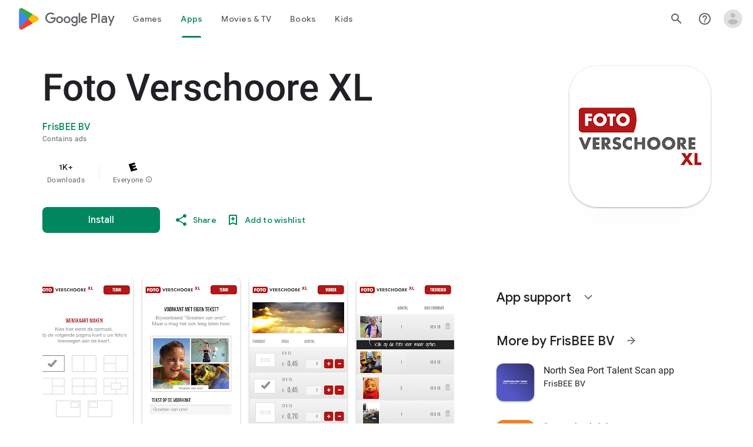

--- FILE ---
content_type: text/javascript; charset=UTF-8
request_url: https://www.gstatic.com/_/boq-play/_/js/k=boq-play.PlayStoreUi.en_US.GViWl2jfgJU.2021.O/ck=boq-play.PlayStoreUi.DOBMJK-aoRI.L.B1.O/am=j453gL33BQCAPIIBvyf-w7Y/d=1/exm=_b,_tp/excm=_b,_tp,appdetailsview/ed=1/wt=2/ujg=1/rs=AB1caFXWeQao94oBrjS_etiEQj7S1DrdNQ/ee=EVNhjf:pw70Gc;EmZ2Bf:zr1jrb;Hs0fpd:jLUKge;JsbNhc:Xd8iUd;K5nYTd:ZDZcre;LBgRLc:SdcwHb;Me32dd:MEeYgc;NJ1rfe:qTnoBf;NPKaK:SdcwHb;NSEoX:lazG7b;Pjplud:EEDORb;QGR0gd:Mlhmy;Rdd4dc:WXw8B;SNUn3:ZwDk9d;ScI3Yc:e7Hzgb;Uvc8o:VDovNc;YIZmRd:A1yn5d;a56pNe:JEfCwb;cEt90b:ws9Tlc;dIoSBb:SpsfSb;dowIGb:ebZ3mb;eBAeSb:zbML3c;iFQyKf:QIhFr;ikbPFc:UfnShf;lOO0Vd:OTA3Ae;nAu0tf:z5Gxfe;oGtAuc:sOXFj;pXdRYb:MdUzUe;qafBPd:yDVVkb;qddgKe:xQtZb;sgjhQc:bQAegc;wR5FRb:O1Gjze;xqZiqf:BBI74;yEQyxe:TLjaTd;yxTchf:KUM7Z;zxnPse:GkRiKb/dti=1/m=byfTOb,lsjVmc,LEikZe
body_size: 13652
content:
"use strict";this.default_PlayStoreUi=this.default_PlayStoreUi||{};(function(_){var window=this;
try{
_.Mqa=function(a){let b=0;for(const c in a)b++;return b};_.Nqa=function(a){return a.Ci&&typeof a.Ci=="function"?a.Ci():_.ea(a)||typeof a==="string"?a.length:_.Mqa(a)};_.gq=function(a){if(a.Oj&&typeof a.Oj=="function")return a.Oj();if(typeof Map!=="undefined"&&a instanceof Map||typeof Set!=="undefined"&&a instanceof Set)return Array.from(a.values());if(typeof a==="string")return a.split("");if(_.ea(a)){const b=[],c=a.length;for(let d=0;d<c;d++)b.push(a[d]);return b}return _.gb(a)};
_.Oqa=function(a){if(a.Zo&&typeof a.Zo=="function")return a.Zo();if(!a.Oj||typeof a.Oj!="function"){if(typeof Map!=="undefined"&&a instanceof Map)return Array.from(a.keys());if(!(typeof Set!=="undefined"&&a instanceof Set)){if(_.ea(a)||typeof a==="string"){const b=[];a=a.length;for(let c=0;c<a;c++)b.push(c);return b}return _.hb(a)}}};
var Pqa,uq,Xqa,Rqa,Tqa,Sqa,Wqa,Uqa,Dq;_.Qqa=function(a,b,c){const d=a.search(_.Ef);let e=0,f;const g=[];for(;(f=_.Df(a,e,b,d))>=0;)g.push(a.substring(e,f)),e=Math.min(a.indexOf("&",f)+1||d,d);g.push(a.slice(e));a=g.join("").replace(Pqa,"$1");return _.Cf(a,b,c)};_.hq=_.Qd(function(a,b,c){if(a.O!==2)return!1;const d=_.fe(a.H)>>>0;a=_.Iia(a.H,d);_.Td(b,c,a);return!0},function(a,b,c){b=b==null||typeof b=="string"||b instanceof _.Nb?b:void 0;b!=null&&_.Wca(a,c,_.gba(b,!0).buffer)},_.aja);
_.iq=function(a){return _.jj(a,_.Rf,3,_.cj())};_.jq=function(a){return a==null?"":String(a)};Pqa=/[?&]($|#)/;_.kq=function(){return _.pg("Im6cmf").string()};
_.lq=function(a,b){this.ka=this.Fa=this.na="";this.qa=null;this.Ba=this.H="";this.wa=!1;let c;a instanceof _.lq?(this.wa=b!==void 0?b:a.wa,_.mq(this,a.na),_.nq(this,a.Fa),_.oq(this,a.ka),_.pq(this,a.qa),_.qq(this,a.H),_.rq(this,a.O.clone()),_.sq(this,a.Ba)):a&&(c=String(a).match(_.qf))?(this.wa=!!b,_.mq(this,c[1]||"",!0),_.nq(this,c[2]||"",!0),_.oq(this,c[3]||"",!0),_.pq(this,c[4]),_.qq(this,c[5]||"",!0),_.rq(this,c[6]||"",!0),_.sq(this,c[7]||"",!0)):(this.wa=!!b,this.O=new _.tq(null,this.wa))};
_.lq.prototype.toString=function(){const a=[];var b=this.na;b&&a.push(uq(b,Rqa,!0),":");var c=this.ka;if(c||b=="file")a.push("//"),(b=this.Fa)&&a.push(uq(b,Rqa,!0),"@"),a.push(_.xf(c).replace(/%25([0-9a-fA-F]{2})/g,"%$1")),c=this.qa,c!=null&&a.push(":",String(c));if(c=this.H)this.ka&&c.charAt(0)!="/"&&a.push("/"),a.push(uq(c,c.charAt(0)=="/"?Sqa:Tqa,!0));(c=this.O.toString())&&a.push("?",c);(c=this.Ba)&&a.push("#",uq(c,Uqa));return a.join("")};
_.lq.prototype.resolve=function(a){const b=this.clone();let c=!!a.na;c?_.mq(b,a.na):c=!!a.Fa;c?_.nq(b,a.Fa):c=!!a.ka;c?_.oq(b,a.ka):c=a.qa!=null;var d=a.H;if(c)_.pq(b,a.qa);else if(c=!!a.H){if(d.charAt(0)!="/")if(this.ka&&!this.H)d="/"+d;else{var e=b.H.lastIndexOf("/");e!=-1&&(d=b.H.slice(0,e+1)+d)}e=d;if(e==".."||e==".")d="";else if(_.ob(e,"./")||_.ob(e,"/.")){d=_.lb(e,"/");e=e.split("/");const f=[];for(let g=0;g<e.length;){const h=e[g++];h=="."?d&&g==e.length&&f.push(""):h==".."?((f.length>1||f.length==
1&&f[0]!="")&&f.pop(),d&&g==e.length&&f.push("")):(f.push(h),d=!0)}d=f.join("/")}else d=e}c?_.qq(b,d):c=a.O.toString()!=="";c?_.rq(b,a.O.clone()):c=!!a.Ba;c&&_.sq(b,a.Ba);return b};_.lq.prototype.clone=function(){return new _.lq(this)};_.mq=function(a,b,c){a.na=c?_.vq(b,!0):b;a.na&&(a.na=a.na.replace(/:$/,""));return a};_.nq=function(a,b,c){a.Fa=c?_.vq(b):b;return a};_.oq=function(a,b,c){a.ka=c?_.vq(b,!0):b;return a};
_.pq=function(a,b){if(b){b=Number(b);if(isNaN(b)||b<0)throw Error("Db`"+b);a.qa=b}else a.qa=null;return a};_.qq=function(a,b,c){a.H=c?_.vq(b,!0):b;return a};_.rq=function(a,b,c){b instanceof _.tq?(a.O=b,Vqa(a.O,a.wa)):(c||(b=uq(b,Wqa)),a.O=new _.tq(b,a.wa));return a};_.wq=function(a,b,c){a.O.set(b,c);return a};_.yq=function(a,b,c){Array.isArray(c)||(c=[String(c)]);_.xq(a.O,b,c)};_.zq=function(a,b){return a.O.get(b)};_.sq=function(a,b,c){a.Ba=c?_.vq(b):b;return a};
_.Aq=function(a){_.wq(a,"zx",Math.floor(Math.random()*2147483648).toString(36)+Math.abs(Math.floor(Math.random()*2147483648)^_.Yh()).toString(36));return a};_.Bq=function(a,b){a.O.remove(b);return a};_.Cq=function(a,b){return a instanceof _.lq?a.clone():new _.lq(a,b)};_.vq=function(a,b){return a?b?decodeURI(a.replace(/%25/g,"%2525")):decodeURIComponent(a):""};uq=function(a,b,c){return typeof a==="string"?(a=encodeURI(a).replace(b,Xqa),c&&(a=a.replace(/%25([0-9a-fA-F]{2})/g,"%$1")),a):null};
Xqa=function(a){a=a.charCodeAt(0);return"%"+(a>>4&15).toString(16)+(a&15).toString(16)};Rqa=/[#\/\?@]/g;Tqa=/[#\?:]/g;Sqa=/[#\?]/g;Wqa=/[#\?@]/g;Uqa=/#/g;_.tq=function(a,b){this.O=this.H=null;this.ka=a||null;this.na=!!b};Dq=function(a){a.H||(a.H=new Map,a.O=0,a.ka&&_.wf(a.ka,function(b,c){a.add(_.vf(b),c)}))};_.l=_.tq.prototype;_.l.Ci=function(){Dq(this);return this.O};_.l.add=function(a,b){Dq(this);this.ka=null;a=Eq(this,a);let c=this.H.get(a);c||this.H.set(a,c=[]);c.push(b);this.O+=1;return this};
_.l.remove=function(a){Dq(this);a=Eq(this,a);return this.H.has(a)?(this.ka=null,this.O-=this.H.get(a).length,this.H.delete(a)):!1};_.l.clear=function(){this.H=this.ka=null;this.O=0};_.l.Hf=function(){Dq(this);return this.O==0};_.Fq=function(a,b){Dq(a);b=Eq(a,b);return a.H.has(b)};_.l=_.tq.prototype;_.l.Su=function(a){const b=this.Oj();return _.pa(b,a)};_.l.forEach=function(a,b){Dq(this);this.H.forEach(function(c,d){c.forEach(function(e){a.call(b,e,d,this)},this)},this)};
_.l.Zo=function(){Dq(this);const a=Array.from(this.H.values()),b=Array.from(this.H.keys()),c=[];for(let d=0;d<b.length;d++){const e=a[d];for(let f=0;f<e.length;f++)c.push(b[d])}return c};_.l.Oj=function(a){Dq(this);let b=[];if(typeof a==="string")_.Fq(this,a)&&(b=b.concat(this.H.get(Eq(this,a))));else{a=Array.from(this.H.values());for(let c=0;c<a.length;c++)b=b.concat(a[c])}return b};
_.l.set=function(a,b){Dq(this);this.ka=null;a=Eq(this,a);_.Fq(this,a)&&(this.O-=this.H.get(a).length);this.H.set(a,[b]);this.O+=1;return this};_.l.get=function(a,b){if(!a)return b;a=this.Oj(a);return a.length>0?String(a[0]):b};_.xq=function(a,b,c){a.remove(b);c.length>0&&(a.ka=null,a.H.set(Eq(a,b),_.va(c)),a.O+=c.length)};
_.tq.prototype.toString=function(){if(this.ka)return this.ka;if(!this.H)return"";const a=[],b=Array.from(this.H.keys());for(let d=0;d<b.length;d++){var c=b[d];const e=_.xf(c);c=this.Oj(c);for(let f=0;f<c.length;f++){let g=e;c[f]!==""&&(g+="="+_.xf(c[f]));a.push(g)}}return this.ka=a.join("&")};_.Gq=function(a,b){Dq(a);a.H.forEach(function(c,d){_.pa(b,d)||this.remove(d)},a);return a};_.tq.prototype.clone=function(){const a=new _.tq;a.ka=this.ka;this.H&&(a.H=new Map(this.H),a.O=this.O);return a};
var Eq=function(a,b){b=String(b);a.na&&(b=b.toLowerCase());return b},Vqa=function(a,b){b&&!a.na&&(Dq(a),a.ka=null,a.H.forEach(function(c,d){const e=d.toLowerCase();d!=e&&(this.remove(d),_.xq(this,e,c))},a));a.na=b};
var Eta=function(a,b){this.O=a;this.ka=b;if(!c){var c=new _.lq("//www.google.com/images/cleardot.gif");_.Aq(c)}this.na=c};_.l=Eta.prototype;_.l.PW=1E4;_.l.LB=!1;_.l.XO=0;_.l.NI=null;_.l.JT=null;_.l.setTimeout=function(a){this.PW=a};_.l.start=function(){if(this.LB)throw Error("Ob");this.LB=!0;this.XO=0;Fta(this)};_.l.stop=function(){Gta(this);this.LB=!1};var Fta=function(a){a.XO++;navigator!==null&&"onLine"in navigator&&!navigator.onLine?_.Gl((0,_.$a)(a.gH,a,!1),0):(a.H=new Image,a.H.onload=(0,_.$a)(a.Taa,a),a.H.onerror=(0,_.$a)(a.Saa,a),a.H.onabort=(0,_.$a)(a.Raa,a),a.NI=_.Gl(a.Uaa,a.PW,a),a.H.src=String(a.na))};
_.l=Eta.prototype;_.l.Taa=function(){this.gH(!0)};_.l.Saa=function(){this.gH(!1)};_.l.Raa=function(){this.gH(!1)};_.l.Uaa=function(){this.gH(!1)};_.l.gH=function(a){Gta(this);a?(this.LB=!1,this.O.call(this.ka,!0)):this.XO<=0?Fta(this):(this.LB=!1,this.O.call(this.ka,!1))};var Gta=function(a){a.H&&(a.H.onload=null,a.H.onerror=null,a.H.onabort=null,a.H=null);a.NI&&(_.Hl(a.NI),a.NI=null);a.JT&&(_.Hl(a.JT),a.JT=null)};var Hta=class extends _.El{constructor(){super();this.H=new Eta(this.Ba,this);this.ka=51E3+Math.round(18E3*Math.random())}Ba(a){this.O=Date.now();this.wa(a)}wa(a){this.na=a;this.dispatchEvent("g")}};Hta.prototype.O=0;Hta.prototype.na=!0;var Ita=class{constructor(){this.H=new Hta}};_.we(_.yo,Ita);_.Za().lk(function(a){const b=new Ita(a);_.wo(a,_.yo,b)});
_.u("byfTOb");

_.v();
_.u("lsjVmc");
var xs=function(a,b=!0){_.fa.call(this);this.qa=a;this.O=new _.vs(this);b&&_.Jta(this);_.zh(this,this.O)};_.Zh(xs,_.fa);xs.prototype.H=null;xs.prototype.ka="at";xs.prototype.na=null;_.Jta=function(a){const b=a.qa.get(_.Jk);b.na.includes(a.O);b.ka(a.O)};xs.prototype.configure=function(a,b,c){this.H=a;this.na=b;c&&(this.ka=c)};_.vs=function(a){this.ka=a};_.Zh(_.vs,_.cg);_.vs.prototype.H=_.n(7);_.vs.prototype.O=_.n(12);_.we(_.zo,xs);_.Za().lk(function(a){const b=new xs(a,!1);_.wo(a,_.zo,b);b.configure(_.pg("SNlM0e").string(null),_.pg("S06Grb").string(null))});
_.v();
var Gsa,Hsa;_.Sr=function(){this.O=[];this.H=[]};_.Lf.prototype.Rx=_.r(5,function(){return this.Rca});Gsa=class{constructor(a){this.O=a}H(a,b){return _.Of(this.O.O(a,b))}};_.Tr=function(a,b){a=new Gsa(a);b=b.value;_.Yl[b]||(_.Yl[b]=[]);_.Yl[b].push(a)};Hsa=function(a){a.O.length===0&&(a.O=a.H,a.O.reverse(),a.H=[])};_.Ur=function(a){Hsa(a);return a.O.pop()};_.Isa=function(a){Hsa(a);return _.ja(a.O)};_.l=_.Sr.prototype;_.l.Ci=function(){return this.O.length+this.H.length};
_.l.Hf=function(){return this.O.length===0&&this.H.length===0};_.l.clear=function(){this.O=[];this.H=[]};_.l.contains=function(a){return _.pa(this.O,a)||_.pa(this.H,a)};_.l.remove=function(a){{var b=this.O;const c=Array.prototype.lastIndexOf.call(b,a,b.length-1);c>=0?(_.sa(b,c),b=!0):b=!1}return b||_.ta(this.H,a)};_.l.Oj=function(){const a=[];for(var b=this.O.length-1;b>=0;--b)a.push(this.O[b]);b=this.H.length;for(let c=0;c<b;++c)a.push(this.H[c]);return a};
_.Kta=function(a,b){a!=null&&this.append.apply(this,arguments)};_.l=_.Kta.prototype;_.l.Zy="";_.l.set=function(a){this.Zy=""+a};_.l.append=function(a,b,c){this.Zy+=String(a);if(b!=null)for(let d=1;d<arguments.length;d++)this.Zy+=arguments[d];return this};_.l.clear=function(){this.Zy=""};_.l.toString=function(){return this.Zy};
_.Lta=function(a){var b=a.type;if(typeof b==="string")switch(b.toLowerCase()){case "checkbox":case "radio":return a.checked?a.value:null;case "select-one":return b=a.selectedIndex,b>=0?a.options[b].value:null;case "select-multiple":b=[];let c;for(let d=0;c=a.options[d];d++)c.selected&&b.push(c.value);return b.length?b:null}return a.value!=null?a.value:null};
_.Mta=function(a,b){return/-[a-z]/.test(b)?!1:_.mh&&a.dataset?b in a.dataset:a.hasAttribute?a.hasAttribute("data-"+_.nh(b)):!!a.getAttribute("data-"+_.nh(b))};_.Nta=function(a,b){!/-[a-z]/.test(b)&&(_.mh&&a.dataset?_.Mta(a,b)&&delete a.dataset[b]:a.removeAttribute("data-"+_.nh(b)))};_.ys=function(a,b){b in a&&delete a[b]};_.zs=function(a,b){if(b==null)return new a;b=_.jca(b);return new a(_.qba(b))};_.Ota=function(a,b,c){return _.eh(a,"qako4e",b,c)};
_.Pta=function(a,b,c){var d=a.elements,e;let f;for(var g=0;e=d.item(g);g++)if(e.form==a&&!e.disabled&&e.tagName!="FIELDSET")switch(f=e.name,e.type.toLowerCase()){case "file":case "submit":case "reset":case "button":break;case "select-multiple":e=_.Lta(e);if(e!=null){let h;for(let k=0;h=e[k];k++)c(b,f,h)}break;default:e=_.Lta(e),e!=null&&c(b,f,e)}d=a.getElementsByTagName("INPUT");for(e=0;g=d[e];e++)g.form==a&&g.type.toLowerCase()=="image"&&(f=g.name,c(b,f,g.value),c(b,f+".x","0"),c(b,f+".y","0"))};
_.El.prototype.RN=_.r(6,function(a,b,c,d){return _.hka(this.qa,String(a),b,c,d)});_.As=function(a,b){return _.Sf(a,2,b)};_.Qta=function(a){const b={};a=(a.H&&_.Nm(a)>=2?a.H.getAllResponseHeaders()||"":"").split("\r\n");for(let d=0;d<a.length;d++){if(_.nb(a[d]))continue;var c=_.Rja(a[d],":",1);const e=c[0];c=c[1];if(typeof c!=="string")continue;c=c.trim();const f=b[e]||[];b[e]=f;f.push(c)}return _.fb(b,function(d){return d.join(", ")})};_.Bs=function(a){return typeof a.na==="string"?a.na:String(a.na)};
_.Cs=function(a,b){for(let c=0;c<a.size();c++){const d=a.Rc(c);b.call(void 0,d,c)}};_.Ds=function(a,b,c){return c===!0?a.Bb(b):c===!1?a.Db(b):a.mf(function(d){_.Pn(d,b)?_.Wma(d,b):_.Qn(d,b)})};_.Es=function(a,b,c){let d=0,e=!1,f=[];const g=function(){d=0;e&&(e=!1,h())},h=function(){d=_.aa.setTimeout(g,b);let k=f;f=[];a.apply(c,k)};return function(k){f=arguments;d?e=!0:h()}};_.Rta=function(a,b,c,d){d=d?d(b):b;return Object.prototype.hasOwnProperty.call(a,d)?a[d]:a[d]=c(b)};
_.Fs=function(a){_.fa.call(this);this.Ma=a;this.ka={}};_.Zh(_.Fs,_.fa);var Sta=[];_.Fs.prototype.listen=function(a,b,c,d){Array.isArray(b)||(b&&(Sta[0]=b.toString()),b=Sta);for(let e=0;e<b.length;e++){const f=_.zl(a,b[e],c||this.handleEvent,d||!1,this.Ma||this);if(!f)break;this.ka[f.key]=f}return this};_.Hs=function(a,b,c,d,e){_.Gs(a,b,c,d,e)};
_.Gs=function(a,b,c,d,e,f){if(Array.isArray(c))for(let g=0;g<c.length;g++)_.Gs(a,b,c[g],d,e,f);else(b=_.yl(b,c,d||a.handleEvent,e,f||a.Ma||a))&&(a.ka[b.key]=b)};_.Fs.prototype.unlisten=function(a,b,c,d,e){if(Array.isArray(b))for(let f=0;f<b.length;f++)this.unlisten(a,b[f],c,d,e);else c=c||this.handleEvent,d=_.Kf(d)?!!d.capture:!!d,e=e||this.Ma||this,c=_.Al(c),d=!!d,b=_.wl(a)?a.RN(b,c,d,e):a?(a=_.Bl(a))?_.hka(a,b,c,d,e):null:null,b&&(_.Dl(b),delete this.ka[b.key]);return this};
_.Is=function(a){_.db(a.ka,function(b,c){this.ka.hasOwnProperty(c)&&_.Dl(b)},a);a.ka={}};_.Fs.prototype.Jd=function(){_.Fs.Mf.Jd.call(this);_.Is(this)};_.Fs.prototype.handleEvent=function(){throw Error("Sb");};
var Uta=function(a,...b){var c=a[0];if(a.length===1)return c+"_";c=[0,c];for(let d=0;d<b.length;d++){const e=b[d];"function"==typeof Tta&&e instanceof Tta?c.push(2,e.Daa):typeof e==="number"?c.push(2,String(e)):c.push(1,e);c.push(0,a[d+1])}return JSON.stringify(c)},Vta=function(a,b,c){a.push(encodeURIComponent(b)+"="+encodeURIComponent(c))},Wta=function(a){a=a.elements;let b;for(let c=0;b=a[c];c++)if(!b.disabled&&b.type&&b.type.toLowerCase()=="file")return!0;return!1},Xta=function(a){const b=[];_.Pta(a,
b,Vta);return b.join("&")},Js=function(a){if(_.pna!==_.pna)throw Error();return new Tta(a)},Ks=function(a,b,c,d,e){this.O=a;this.H=b;(b===void 0||b<=0)&&_.fg(Error("Qb`"+b+"`"+(a&&a.ka.H)));this.qa=c==1;this.na=d;this.ka=e},Ls=function(a){let b;if(a.length!==0&&typeof(b=a[0])==="string"&&b)return b},Yta=function(a,b,c,d){b!==-1&&(a+=` (HTTP Status: ${b})`);c&&(a+=` (XHR Error Code: ${c}) (XHR Error Message: '${d}')`);return a},Ms=function(){this.constructor.IX||(this.constructor.IX={});this.constructor.IX[this.toString()]=
this},Os=function(a){(this.Ba=a)&&_.Ns(this,"BEST_EFFORT");_.Yh();this.ka=new _.lq;this.H="POST";this.yc=Zta++;$ta||(a=new Date,$ta=a.getHours()*3600+a.getMinutes()*60+a.getSeconds());this.rb=1+$ta+this.yc*1E5;this.qa=new _.qh;this.Ab=-1},aua=function(){_.ha.call(this);this.message="Retryable Server Error"},Ps=function(){_.El.call(this);_.El.call(this);this.Ba=new _.Sr;this.Ma=new _.qh;this.H=[];this.O=[];this.ka=[];this.ot=new _.Fs(this);new _.qh;this.La=!0},bua=class extends _.x{constructor(a){super(a,
0,bua.Ee)}},gua,Rs,hua,iua,Tta,kua,lua,mua,nua,oua,pua;bua.Ee="pdi";var cua=_.ie(156505376,_.Ek,bua),dua=class extends _.x{constructor(a){super(a)}},eua=class extends _.x{constructor(a){super(a,0,eua.Ee)}};eua.Ee="xsrf";var fua=_.ie(48448350,_.Ek,eua),Qs=class extends _.ha{constructor(){super();this.message="XSRF token refresh"}};_.cg.prototype.O=_.r(13,function(){});
_.vs.prototype.O=_.r(12,function(a){for(let d=0;d<a.length;d++){const e=a[d].H()?.Lb(fua);var b;if(b=e){b=this.ka;let f=!1;var c=void 0;const g=b.na;_.H(e,dua,2,_.mc)&&(c=_.H(e,dua,2,_.mc),c=_.Jj(c,1));g&&c===g&&(b.H=_.Jj(e,1,_.mc),f=!0);b=f}if(b)throw new Qs;}});_.cg.prototype.H=_.r(11,function(){});_.Ula.prototype.H=_.r(10,function(a){var b=_.Tla;a.KI({"soc-app":b!=null?b:1,"soc-platform":1,"soc-device":_.Xea()})});_.vpa.prototype.H=_.r(9,function(a){a.setParam("authuser",_.on())});
_.wpa.prototype.H=_.r(8,function(a){const b=_.pg("S1vprb").string("");b&&a.qa.set("x-goog-ext-"+cua.di+"-jspb",b)});_.vs.prototype.H=_.r(7,function(a){var b=this.ka;if(b.ka&&b.H)if(a.H=="DELETE")a.Lb(b.H);else{var c=b.ka;b=b.H;const d=a.na;d?(a=d.elements[c],a||(a=d.ownerDocument.createElement("input"),a.setAttribute("name",c),a.setAttribute("hidden",!0),d.appendChild(a)),a.value=b):a.Ua||a.tD(c,b)}});
gua=function(a,b,c){typeof b==="function"?_.ai(c)||b.call(c):b&&typeof b.handleEvent=="function"&&(_.ai(b)||b.handleEvent.call(b))};Rs=function(a,b,c,d){const e=typeof b==="function";(e||!_.ai(b))&&e&&_.ai(d);if(!(e||b&&typeof b.handleEvent=="function"))throw Error("va");a=(0,_.$a)(gua,null,a,b,d);return _.aa.setTimeout(a,c||0)};hua={};iua=function(a){return _.Rta(hua,a,function(){return _.pb(_.via,a)>=0})};_.jua={value:3,Sca:!0};Tta=class{constructor(a){this.Daa=a}};
kua=function(a,b,c){if(a.forEach&&typeof a.forEach=="function")a.forEach(b,c);else if(_.ea(a)||typeof a==="string")Array.prototype.forEach.call(a,b,c);else{const d=_.Oqa(a),e=_.gq(a),f=e.length;for(let g=0;g<f;g++)b.call(c,e[g],d&&d[g],a)}};lua=function(a){if(a.qa)a=!1;else{var b;if(b=!!a.O)a:switch(b=a.O,b.lF){case "RETRY":b=!0;break a;case "FAIL":b=!1;break a;case "BEST_EFFORT":b=a.na||a.O.YD;b=a.H>=500&&b<3?!0:!1;break a;default:throw Error("Rb`"+b.lF);}a=b}return a};Ks.prototype.toString=function(){return String(this.H)};
mua=function(a,b){a=a.map(c=>c.Ee).join(", ");b=b.map(c=>{c=c instanceof _.x?c.constructor.Ee:Array.isArray(c)&&c.length?c[0]instanceof _.x?c[0].constructor.Ee:Array.isArray(c[0])?Ls(c[0]):Ls(c):void 0;return c}).join(", ");return`Expected protos: [${a}]. Returned protos: [${b}].`};_.Ss=class extends _.ha{constructor(a,b,c,d,e){super(`Error code = ${b}`+(c?`, Path = ${c}`:"")+(d?`, Message = ${d}`:"")+(e?`, ${e.ka}`:""));this.name=a;this.O=b;this.ka=e}getError(){return this.ka}};
nua=class extends _.Ss{constructor(a,b,c){super("TooManyProtosError",108,c,"The RequestService interface only supports a single received proto (be it data or error). "+(a&&b?mua(a,b):""))}};oua=class extends _.Ss{constructor(a,b,c){super("ExpectedProtoNotFound",109,c,"The expected response proto was not returned by the server."+mua(a,b))}};pua=class extends _.Ss{constructor(){super("Retry",0,void 0,"An interceptor has requested that the request be retried.")}};
_.Ts=class extends _.x{constructor(a){super(a,0,_.Ts.Ee)}getData(){return _.Jj(this,4,_.mc)}H(){return _.H(this,_.Ek,10,_.mc)}};_.Ts.Ee="er";var Us=class extends _.x{constructor(a){super(a,0,Us.Ee)}};Us.Ee="di";var Vs=class extends _.x{constructor(a){super(a,0,Vs.Ee)}};Vs.Ee="e";var Ws=class extends _.x{constructor(a){super(a,0,Ws.Ee)}};Ws.Ee="f.ri";var qua=function(a,b){switch(a){case 1:case 3:return 8;case 4:return NaN;case 7:return 100;case 6:return b||7;case 8:return 101;case 5:return 9;default:return 102}},rua=class extends _.fa{constructor(){super();this.inUse=!1}rb(){return 0}transfer(a){this.H.iJ(a);this.O=a}};var sua=function(a){const b=a.wa;if(b){const c=new _.Kta;b.forEach((d,e)=>{c.append(_.xf(e),"=",_.xf(d),"&")});return c.toString()}return a.na?Xta(a.na):""},Xs=function(a,b,c){const d=a.O;b=new Ks(d,b,void 0,void 0,c);a.H.VL(d,b)},wua=class extends rua{constructor(a){super();this.vg=new _.Jm;this.tc=a;this.Fa=null;this.vg.headers.set("X-Same-Domain","1");_.zl(this.vg,"complete",this.Gb,!1,this);_.zl(this.vg,"ready",this.Lb,!1,this);this.We=null}Jd(){_.Cl(this.vg,"complete",this.Gb,!1,this);_.Cl(this.vg,
"ready",this.Lb,!1,this);this.vg.dispose();super.Jd()}transfer(a){this.H.iJ(a);this.O=a;a.setParam("rt",this.tc);const b=a.qa;var c=a.wa!=null||a.na!=null;if(!a.Ua||c){if(this.ka&&(c=this.Ua.call(null),c!==void 0)){const d=a.na;if(d){let e=d.elements[this.ka];e||(e=d.ownerDocument.createElement("input"),e.setAttribute("name",this.ka),e.setAttribute("hidden",!0),d.appendChild(e));e.value=c}else a.tD(this.ka,c)}this.vg.send(a.getUrl(),a.H,sua(a),b)}else this.vg.send(a.getUrl(),a.H,null,b)}abort(a){this.Fa=
a;this.vg.abort(7)}Gb(a){a=a.target;this.O.tc=a.ki();if(_.Om(a)){if(_.Pm(a).length>0||a.ki()==204){this.Ub(a);return}this.Fa=104}this.qa(a)}Lb(){this.H.kfa(this)}qa(a){var b=this.Fa;this.Fa=0;const c=a.ki(),d=a.O;tua.exec(_.Pm(a));let e;b?e=b:d==6&&(a=_.Pm(a),e=(b=a.match(uua))?700+parseInt(b[1],10):(b=a.match(vua))?Number("6"+b[1]):null);e||(e=qua(d,c));Xs(this,e)}},uua=RegExp("var gmail_error\\s*=\\s*(\\d+)","m"),vua=RegExp("var rc\\s*=\\s*(\\d+)","m"),tua=RegExp("(?:Additional details|Detailed Technical Info)[\\s\\S]*<pre[^>]*>([\\s\\S]*)<\\/pre>",
"i");var xua;
xua=function(a,b){var c=a.na;if(c==b.length)return 3;var d=b.indexOf("\n",c);if(d==-1)return 1;if(c==d)return a.mb=0,a.wa=null,2;const e=b.substring(c,d),f=Number(e);if(isNaN(f))return a.mb=1,a.wa="length: "+e.length+", "+e.substring(0,7)+", ssi:"+c+", sei:"+d+", rtl:"+b.length+", "+b.substring(0,Math.min(15,c)),2;if(d+f>b.length)return 1;c=b.substr(d,f);let g;try{g=window.JSON.parse(c)}catch(h){return a.mb=2,a.wa=null,2}a.na=d+f;if(Array.isArray(g))for(d=0;d<g.length;d++)a.H.f9(a.O,g[d]);return a.na==
b.length?3:0};
_.yua=class extends wua{constructor(){super("c");this.Pa=!1;_.zl(this.vg,"readystatechange",this.Hb,!1,this);this.Ba=-1;this.wa=null;this.Ma=!0}clone(){const a=new _.yua;var b=this.Ua;a.ka=this.ka;a.Ua=b;this.Pa&&(a.Pa=!0);return a}Jd(){_.Hl(this.Ba);_.Cl(this.vg,"readystatechange",this.Hb,!1,this);super.Jd()}rb(a){if(a.o2)return 0;const b=a.na;return b&&Wta(b)||_.rh&&!iua("420+")||_.sh&&!iua("1.9")?0:a.mb||!a.iL?.9:.5}Hb(){_.rh||_.sh||_.Hi||_.Hl(this.Ba);_.Nm(this.vg)==3&&this.La(!1)}Ub(){_.Hl(this.Ba);this.La(!0)}qa(a){const b=
this.Pa&&a.ki()>=500;this.La(!0,b,a.ki(),a.O,_.Bs(a));super.qa(a)}La(a,b,c=-1,d=0,e=""){if(!this.Ab||a){var f=_.Pm(this.vg);if(this.na==0){var g=f.indexOf("\n\n");if(g==-1){a&&(a=Yta("Incomplete XSS header at end of request",c,d,e),b||(c===0&&d===6?Xs(this,7,Yta("Unknown HTTP error in underlying XHR",c,d,e)):Xs(this,103,a)),this.Ma=!0);return}this.na=g+2}do g=xua(this,f);while(g==0);a&&(this.Ma=!0);switch(g){case 2:a?b||this.abort(10):this.Ab=!0;break;case 3:a&&(this.H.fH(this.O,_.Qta(this.vg)),this.Ab&&
_.eg("Chunk parse error: "+this.mb+(this.wa?", "+this.wa:""),Error()));break;case 1:a&&(c=Yta("Incomplete chunk at end of request.",c,d,e),b||Xs(this,103,c))}a||_.rh||_.sh||_.Hi||(this.Ba=_.Gl(this.La,100,this))}}transfer(a){this.Ma||_.eg("transfer() called during response processing",Error());this.Ma=!1;this.na=0;this.Ab=!1;super.transfer(a)}};var zua=class extends _.cg{constructor(){var a=_.bn(_.pg("cfb2h"));super();this.Zs=a}H(a){this.Zs&&a.setParam("bl",this.Zs)}};var Aua=class extends _.cg{constructor(a){super();const b={};_.ya("e hl gl jsmode mjsmode deb opt route hotswaps _hostType authuser pageId duul nuul".split(" "),function(c){const d=_.Ff(a,c);d&&(b[c]=d)});this.ka=b}H(a){_.db(this.ka,function(b,c){a.getParam(c)||a.setParam(c,b)})}};var Bua=class extends _.cg{constructor(a){super();this.ka=[].slice.apply(arguments)}H(){_.ya(this.ka,function(){})}};var Cua=class extends _.cg{constructor(){var a=_.bn(_.pg("FdrFJe"));super();this.ka=a}H(a){this.ka&&a.setParam("f.sid",this.ka)}};Ms.prototype.je=function(){return this.toString()};Ms.prototype.toString=function(){this.H||(this.H="lib:f_req");return this.H};Ms.prototype.getType=function(){return"f_req"};var Dua=class extends Ms{};var Eua=class{constructor(a){a?(this.H=_.Ph(_.oj(a,1,_.mc))||-1,_.Jj(a,2,_.mc),_.Jj(a,3,_.mc),_.Ph(_.oj(a,4,_.mc)),this.O=_.Jj(a,13,_.mc)||""):(this.H=-1,this.O="")}},Fua=new Eua;var $ta,Gua=new Dua,Zta=0,Ys;_.l=Os.prototype;_.l.o2=!0;_.l.iL=!0;_.l.SN=-1;_.l.QW=-1;_.l.yZ=-1;_.l.i0=-1;_.l.yM=Fua;_.l.yY=-1;_.l.YD=0;_.l.lF="BEST_EFFORT";Ys=function(a){if(a.Ma)throw Error("Tb");};_.Ns=function(a,b){Ys(a);a.lF=b};Os.prototype.Lb=function(a){this.qa.set("X-Framework-Xsrf-Token",a)};Os.prototype.getContext=function(){return this.Hb};Os.prototype.Bc=function(){this.lF="FAIL";this.Ba.abort(this,101)};_.Hua=function(a,b){Ys(a);a.o2=b};_.l=Os.prototype;
_.l.send=function(){if(this.Ma)throw Error("Wb");this.QW=_.Yh();var a=this.setParam;this.rb||_.eg("No request id for ["+this.getUrl()+"]",Error("Vb`"+this.getUrl()));a.call(this,"_reqid",this.rb);this.Ba.send(this);this.Ma=!0;this.SN>=0&&(this.Fa=Rs("Xb",this.Bc,this.SN,this))};_.l.abort=function(){if(!this.Ma)throw Error("Yb");this.complete||(this.lF="FAIL",this.Ba.abort(this))};_.l.Vq=function(){return!!this.complete};_.l.getType=function(){return Gua};
_.l.getData=function(a){return this.Gb?this.Gb[a]:null};var Zs=function(a){return!!a.O&&!(typeof a.O.isDisposed=="function"&&a.O.isDisposed())},Iua=function(a,b){a.complete=!0;a.yY=_.Yh();a.Fa&&(_.aa.clearTimeout(a.Fa),a.Fa=null);Zs(a)&&(a.Pa&&a.O.SK&&a.O.SK(a),a.O.l_&&a.O.l_(a,b))};_.l=Os.prototype;_.l.getUrl=function(){return String(this.ka.clone())};_.l.setParam=function(a,b){_.yq(this.ka,a,b)};_.l.getParam=function(a){return _.zq(this.ka,a)};_.l.KI=function(a){Jua(this,a,!1)};
_.l.tD=function(a,b){this.wa||(this.wa=new _.tq);Array.isArray(b)||(b=[String(b)]);_.pa(_.Km,this.H)||(this.H="POST");_.xq(this.wa,a,b)};var Jua=function(a,b,c){if(b instanceof _.tq){const d=b.Zo();_.xa(d);for(let e=0;e<d.length;e++){const f=d[e],g=b.Oj(f);c?a.tD(f,g):a.setParam(f,g)}}else kua(b,function(d,e){c?this.tD(e,d):this.setParam(e,d)},a)};var Kua=class extends _.ul{constructor(a,b,c,d){super((d?"data_b:":"data:")+b);this.datatype=b;this.request=a;this.data=c;this.O=void 0}};var Lua=function(a,b,c){c?a.NL=b:(b=Math.min(3E5,Math.max(b,1E3)),a.NL=Math.round(.85*b)+Math.round(.3*b*Math.random()))},Mua=class{constructor(){this.ka=[];this.na={};Lua(this,1E3)}LF(){return this.WG}MO(){return this.WG==this.XG}getError(){return this.qa}Gh(a){this.qa=a}reset(){this.O=null;this.Gh(null)}};_.l=Mua.prototype;_.l.CT=0;_.l.XG=-1;_.l.WG=0;_.l.dB=0;_.l.bu=0;_.l.C0=0;_.l.NL=0;var $s=class extends _.ul{constructor(a,b){super(a);b&&(this.O=b)}};_.Zh(aua,_.ha);_.Zh(Ps,_.El);var Nua="_/reporthttp4xxerror";_.l=Ps.prototype;_.l.Gv=null;_.l.OI="READY";_.l.cD=1;_.l.CU=!1;_.l.dispose=function(){for(let b=0;b<this.O.length;b++){var a=this.O[b].getContext();a.bu&&(_.aa.clearTimeout(a.bu),a.bu=0)}this.isDisposed()||(Ps.Mf.dispose.call(this),this.Ba.clear(),this.Gv&&(_.aa.clearTimeout(this.Gv),this.Gv=null));for(a=0;a<this.ka.length;a++)this.ka[a].dispose();this.O.length=this.H.length=0;this.ot.dispose()};
var at=function(a,b){const c={};c.kfa=(0,_.$a)(a.lfa,a);c.VL=(0,_.$a)(a.VL,a);c.fH=(0,_.$a)(a.fH,a);c.f9=(0,_.$a)(a.tc,a);c.RK=(0,_.$a)(a.Ub,a);c.MO=(0,_.$a)(a.Ua,a);c.Eoa=(0,_.$a)(a.Hb,a);c.LF=(0,_.$a)(a.Lb,a);c.Ura=(0,_.$a)(a.na,a);c.iJ=(0,_.$a)(a.iJ,a);b.H=c;a.ka.push(b)};Ps.prototype.send=function(a){this.isDisposed()?Oua(this,a,107):(this.dispatchEvent(new $s("i",a)),this.Ba.H.push(a),Pua(this))};Ps.prototype.getState=function(){return this.OI};Ps.prototype.abort=function(a,b){Qua(this,a,b)};
var Qua=function(a,b,c){c=typeof c==="number"?c:100;_.pa(a.H,b)?(b.getContext().CT=c,(a=b.getContext())&&a.O&&a.O.abort(a.CT)):a.Ba.remove(b)&&Oua(a,b,c)},Sua=function(a,b){var c=null;const d={},e=_.bi(a.ka,function(k){const m=_.Xh(k);d[m]=k.rb(b);return!!d[m]});_.faa(e,(0,_.$a)(a.mb,null,d,a.ka));let f=0;const g=e.length;for(let k=0;k<g&&!c;k++){var h=e[k];if(!h.inUse){c=h;break}h=d[_.Xh(h)];if(k==g-1||h>d[_.Xh(e[k+1])])for(;!c&&f<=k;)if(c=e[f++],Rua(a,c)<a.cD)if(c=c.clone())at(a,c);else{if(h==1)throw Error("ac");
}else throw Error("bc");}return c};Ps.prototype.mb=function(a,b,c,d){const e=_.Xh(c),f=_.Xh(d);return a[e]<a[f]?1:a[e]>a[f]?-1:c.inUse&&!d.inUse?1:!c.inUse&&d.inUse?-1:_.oa(b,d)-_.oa(b,c)};var Rua=function(a,b){let c=0;b=b.constructor;a=a.ka;const d=a.length;for(let e=0;e<d;e++)a[e].constructor===b&&c++;return c};Ps.prototype.iJ=function(a){if(this.Ma.size!==0){const b=Array.from(this.Ma.keys());for(let c=0;c<b.length;c++){const d=b[c],e=this.Ma.get(d);a.setParam(d,e);this.Ma.delete(d)}}};
var bt=function(a,b){switch(b){case "ACTIVE":case "WAITING_FOR_RETRY":case "RETRY_TIMER":if(a.H.length==0)throw Error("dc`"+b);}b!=a.OI&&(a.OI=b,a.dispatchEvent(new $s("h")),a.Ab&&a.Ab.iqa())},Pua=function(a){if(a.La&&(a.OI=="READY"||a.cD!==1)){var b=_.Isa(a.Ba);b&&a.H.length<a.cD&&(_.Ur(a.Ba),b.Hb=new Mua,a.H.push(b),Tua(a,b))}},Tua=function(a,b){b.getUrl();var c=b.getContext();c.WG=0;c.XG=-1;c=_.Yh();b.yZ==-1&&(b.yZ=c);b.i0=c;b.YD++;try{bt(a,"ACTIVE");try{const d=b.getContext();d.CT=0;let e=d.O;
if(!e){e=Sua(a,b);if(!e)throw Error("cc`"+b);e.inUse=!0;d.O=e}d.H=null;e.transfer(b);a.Gv||(a.Gv=Rs("fc",a.P0,3E4,a))}catch(d){throw d;}}catch(d){throw d;}};Ps.prototype.Ub=function(a,b){this.RK(a,b)};Ps.prototype.RK=function(a,b){const c=a.getContext();for(let d=0;d<b.length;d++){const e=b[d];c.WG++;const f=e[0];f!==Ws.Ee&&c.ka.push(e);c.LF()==1&&Uua(a);f==Ws.Ee?Vua(this,a,e):f==Us.Ee?Wua(a,e):f==Vs.Ee&&(Xua(a,new Vs(e)),this.na(a))}};
Ps.prototype.tc=function(a,b){const c=a.getContext();c.WG++;const d=b[0];c.dB&&(_.aa.clearTimeout(c.dB),c.dB=0);d!==Ws.Ee&&c.ka.push(b);c.LF()==1&&Uua(a);d==Ws.Ee?Vua(this,a,b):d==Us.Ee?Wua(a,b):d==Vs.Ee?(Xua(a,new Vs(b)),this.na(a)):(b=a.getContext(),a=Rs("fc",_.lg(this.na,a),1,this),b.dB=a)};
var Uua=function(a){try{_.Yh()}catch(b){_.eg("Exception in onFirstArray_",b),a.getContext().H=b}},Vua=function(a,b,c){c=new Ws(c);(c=_.Jj(c,1,_.mc))&&a.Pa&&c!=a.Pa&&(b.getContext().H=Error(106))},Wua=function(a,b){try{const d=new Us(b);var c=new Eua(d);a.yM=c}catch(d){_.eg("Exception in handleDebugInfoArray_",d),a.getContext().H=d}},Xua=function(a,b){var c=a.getContext(),d=_.Hj(b,1,_.mc);c.XG=d;(_.Ph(_.oj(b,4,_.mc))??0)>0&&(b=_.Ph(_.oj(b,4,_.mc)),a.Ab=b)};
Ps.prototype.na=function(a){var b=a.getContext();b.dB&&(_.aa.clearTimeout(b.dB),b.dB=0);const c=b.ka,d=b.na;if(c.length&&(b.ka=[],b.na={},b=a?a.getContext():null,!b||!b.H))try{for(let h=0;h<c.length;h++){var e=c[h];this.dispatchEvent(new Kua(a,e[0],(0,_.Wi)(e),!0))}var f=(0,_.Wi)(c);a&&Zs(a)&&a.O.i9&&a.O.i9(a,c);this.dispatchEvent(new Kua(a,"aa",f));for(f=0;f<c.length;f++){const h=c[f],k=(0,_.Wi)(h),m=h[0];if(a)if(m==_.Ts.Ee){const p=_.zs(_.Ts,(0,_.Wi)(h)),q=_.Hj(p,5,_.mc);if(q>=500&&q<700){const t=
new Ks(a,q,!1,a.YD);if(lua(t)){b.Gh(t);a=b;var g=new aua;a.H=g;break}}e=a;e.Ub=p;Zs(e)&&e.O.SK&&e.O.SK(e)}else e=a,Zs(e)&&e.O.m_&&e.O.m_(e,m,h,d);this.dispatchEvent(new Kua(a,m,k))}}catch(h){h instanceof Qs||_.eg("Exception in processArrays",h),b&&(b.H=h)}};Ps.prototype.Ua=function(a){return a.getContext().MO()};Ps.prototype.Lb=function(a){return a.getContext().LF()};Ps.prototype.Hb=function(a){return a.getContext().XG};
var Yua=function(a,b){if(a.CU&&b.getContext().C0<=0&&(a=b.tc,a>=400&&a<500)){var c=document.querySelectorAll("BASE");var d=null;c.length&&(d=c[0].href);c=d||window.location.href;d=b.ka.clone();c instanceof _.lq||(c=_.Cq(c));d instanceof _.lq||(d=_.Cq(d));c=c.resolve(d);b=_.Bf(Nua,"url",c,"status",a,"traceid",b.yM.O);_.Lm(b,null,"POST");_.fg(Error("ec`"+c+"`"+a))}};
Ps.prototype.fH=function(a,b={}){const c=a.getContext();c.na=b;this.na(a);Yua(this,a);const d=c.H;if(d||!c.MO()){let e;if(d){if(d instanceof Qs)return a.getUrl(),b=c.NL,_.pa(this.H,a)&&(Lua(a.getContext(),b,!0),_.ra(this.O,a),a.getContext().bu=-1,bt(this,"WAITING_FOR_RETRY")),!0;d instanceof aua?e=c.getError():e=new Ks(a,d.message==106?106:12,!0)}else b="Missing data arrays. Expected "+c.XG+", received "+c.LF(),e=new Ks(a,103,!1,a.YD,b),this.rb&&Zua(a);$ua(this,a,e);return!1}a.Pa=!1;a.La=null;a.SN=
-1;Iua(a,b);this.dispatchEvent(new $s("j",a));_.ta(this.O,a);bt(this,"WAITING_FOR_READY");return!0};Ps.prototype.VL=function(a,b){this.rb&&b.H==103&&Zua(a);this.na(a);Yua(this,a);$ua(this,a,b)};var $ua=function(a,b,c){b.getContext().Gh(c);b.yM=Fua;lua(c)?(_.ra(a.O,b),b.getContext().bu=-1,b="WAITING_FOR_RETRY"):(lua(c),_.ta(a.O,b),Oua(a,b,c),b="WAITING_FOR_READY");bt(a,b)};_.l=Ps.prototype;
_.l.lfa=function(a){const b=_.ma(this.H,function(c){return c.getContext().O==a});_.pa(this.O,b)||(a.inUse=!1,b.getContext().reset(),_.ta(this.H,b));this.Gv&&(_.aa.clearTimeout(this.Gv),this.Gv=null);_.ya(this.O,this.Z$,this);this.H.length<this.cD&&(bt(this,"READY"),Pua(this))};_.l.Z$=function(a){const b=a.getContext();if(b.bu==-1){var c=a.getParam("f.retries");a.KI({"f.retries":(c?Number(c):0)+1});c=b.NL;var d=_.Yh()+c;b.C0=d;a=Rs("fc",(0,_.$a)(this.aba,this,a),c);b.bu=a;Lua(b,2*c);bt(this,"RETRY_TIMER")}};
_.l.aba=function(a){var b=a.getContext();b.bu&&(_.aa.clearTimeout(b.bu),b.bu=0);Tua(this,a)};_.l.P0=function(){this.Gv=Rs("fc",this.P0,3E4,this);this.mY()};
_.l.mY=function(){if(this.H.length!=0&&this.wa){var a=this.H.length;for(let d=0;d<a;d++){const e=this.H[d];var b=_.Yh(),c=e.i0;if(c>-1&&b-c>6E4)if(b=this.wa,c=Date.now(),c-b.O>b.ka?(b.H.LB||(navigator!==null&&"onLine"in navigator&&!navigator.onLine?(b.O=c-b.ka+1E3,Rs("Pb",(0,_.$a)(b.wa,b,!1),0)):(c=new _.lq("//www.google.com/images/cleardot.gif"),_.Aq(c),b.H.na=c,b.H.start())),b=!0):b=!1,b)break;else this.wa.na||Qua(this,e,1)}}};
var Zua=function(a){a.setParam("nrt",a.YD);var b=a.getContext().O;b instanceof wua&&(b=_.Pm(b.vg),b!=null&&a.tD("rhma",b))};Ps.prototype.disable=function(){this.La=!1};var Oua=function(a,b,c){typeof c==="number"&&(c=new Ks(b,c));a.dispatchEvent(new $s("k",b));b.Pa=!0;b.La=c;Iua(b)};var bva,dva,ct,cva,ava,eva,fva;bva=function(a){const b={},c=a.Ma;b.SK=d=>{if(!c.O){var e=d.La;e?c.H(e):ava(a,d.Ub)}};b.l_=(d,e)=>{c.O||(d="unknown",a.wa.length>0&&(a.wa[0]instanceof _.x?d=a.wa[0].constructor.Ee:Array.isArray(a.wa[0])&&(d=Ls(a.wa[0]))),_.xh(Uta`IE0Oi${a.wa.length}cESSm${Js(d??"unknown")}OWXEXe`,()=>{c.callback({data:a.wa,fsa:e});return c}))};b.m_=(d,e,f)=>{ava(a,f)};b.Nsa=!0;a.H.O=b};
dva=function(a){_.ya(a.La,function(b){b.H&&_.ti(this.ka,b.H,b)},a);_.ti(a.ka,b=>{b.send();return _.ui(a.Ma.Fp(),c=>{c instanceof _.ri&&a.Ma.cancel()})});a.O.Lv?_.ti(a.ka,()=>null):(_.ti(a.ka,b=>{cva(a,b.data)}),a.O.N5?_.ti(a.ka,a.Ab,a):a.O.C1?_.ti(a.ka,a.Hb,a):_.ti(a.ka,a.Gb,a));_.ui(a.ka,a.rb,a)};
ct=function(a,b){const c={};for(var d=0;d<b.length;d++)c[b[d].Ee]=b[d];b=[];d=[];for(let h=0;h<a.length;h++){var e=a[h];if(e instanceof _.x){var f=c[e.constructor.Ee];e instanceof _.Ts?d.push(e):f&&b.push(e)}else{var g=Ls(e);if(f=c[g])g=g===Us.Ee||g===Vs.Ee||g===_.Ts.Ee,e=_.zs(f,g?(0,_.Wi)(e):e),b.push(e),g||(a[h]=e)}}return{FH:b,nC:d}};_.dt=function(a,b){a.H.KI(b)};
cva=function(a,b){_.ya(a.La,function(c){var d=[];Array.isArray(d)||(d=[d]);d=ct(b,d).nC;if(d.length)try{c.O(d)}catch(e){if(e instanceof Qs)throw this.Ua=!0,new pua;throw e;}},a)};ava=function(a,b){if(a.O.Lv){b=[b];cva(a,b);b=ct(b,a.na);let c;b.FH.length>0?c=b.FH[0]:b.nC.length>0&&(c=b.nC[0]);c&&_.xh(Uta`BqgkJe${Js(c.constructor.Ee??"unknown")}OWXEXe`,()=>a.O.Lv(c))}else a.wa.push(b)};eva=function(a){return _.xh(Uta`xK4gQc${Js(a.H.H)}V1GM4b${Js(a.H.ka.H)}OWXEXe`,()=>{a.ka.callback(a.H);return a.ka})};
fva=class{constructor(a,b,c,d,e){this.wa=[];this.Ua=this.Pa=!1;this.Ba=b;this.qa=c;this.na=d;this.O=e;this.La=a.na;this.ka=new _.He;this.Ma=new _.He(this.mb.bind(this));this.Fa=a;this.H=new Os(this.O.Mfa?a.O:a.H);_.qq(this.H.ka,this.Ba);this.H.H=this.O.method;let f,g,h;typeof this.O.host==="string"&&(f=_.rf(1,this.O.host),g=_.pf(_.rf(3,this.O.host),!0),h=Number(_.rf(4,this.O.host))||null);f=f||this.O.scheme;typeof f==="string"&&_.mq(this.H.ka,f);g=g||this.O.domain;typeof g==="string"&&_.oq(this.H.ka,
g);typeof h==="number"&&_.pq(this.H.ka,h);a=this.H;(b=!_.pa(_.Km,this.H.H))&&_.pa(_.Km,a.H)?a.H="GET":b||_.pa(_.Km,a.H)||(a.H="POST");Ys(a);a.Ua=b;bva(this);if(this.qa){if(_.pa(_.Km,this.H.H)){a=this.qa;try{var k=a instanceof HTMLFormElement}catch(m){k=typeof a==="object"&&a.nodeType===1&&typeof a.style==="object"&&typeof a.ownerDocument==="object"&&a.tagName.toLowerCase()==="form"}if(k){k=this.H;Ys(k);k.iL=!1;k=this.H;a=this.qa;Ys(k);if(k.iL)throw Error("Zb");k.na=a}else this.qa instanceof _.x?this.H.tD("f.req",
this.qa.je()):Jua(this.H,this.qa,!0)}else this.H.KI(this.qa);this.O.Lv&&(_.Hua(this.H,!1),k=this.H,Ys(k),k.mb=!0)}dva(this)}send(){return _.et(this.Fa,this)}Hb(a){a=a.data;for(let b=0;b<a.length;b++){const c=a[b];if(c instanceof Ks)throw c;}return a}Ab(a){a=a.data;if(this.na.length===0)return null;const b=ct(a,this.na);if(b.FH.length===0&&b.nC.length===0)throw new oua(this.na,a,this.Ba);return _.ua(b.FH,b.nC)}Gb(a){a=a.data;if(this.na.length===0)return null;var b=ct(a,this.na);const c=b.FH;b=b.nC;
if(c.length===0&&b.length===0)throw new oua(this.na,a,this.Ba);if(c.length===1&&b.length===0)return c[0];if(c.length===0&&b.length===1)throw b[0];throw new nua(this.na,a,this.Ba);}getUrl(){return this.H.getUrl()}cancel(){this.ka.cancel()}rb(a){if(a instanceof pua||this.Ua&&this.O.Lv){a=this.H.getParam("f.retries");a=(a?Number(a):0)+1;if(a>100)throw new _.Ss("TooManyRetries",102,this.Ba,"There was an error after several retries.");var b=_.ft(this.Fa,this.Ba,this.qa,this.na,this.O);_.dt(b,{"f.retries":a});
return _.et(this.Fa,b)}if(!(a instanceof _.ri)){if(!this.O.C1&&a instanceof Ks){b=a.H;if(b==100&&this.Pa)return new _.ri(this.ka);throw new _.Ss("TransportError",b,this.Ba,"There was an error during the transport or processing of this request.",a);}throw a;}}mb(){this.H&&(this.Pa=!0,this.H.abort())}toString(){return this.H.getUrl()}};var gva=class extends wua{constructor(){super("j")}rb(a){const b=a.na;return b&&Wta(b)?0:a.iL&&!a.mb?.9:.5}clone(){const a=new gva;var b=this.Ua;a.ka=this.ka;a.Ua=b;return a}Ub(a){let b=_.Pm(a);b=b.substring(b.indexOf("\n"));a=this.O;try{var c=window.JSON.parse(b)}catch(d){c=new Ks(a,10);this.H.VL(a,c);return}Array.isArray(c)&&this.H.RK(a,c[0]);this.H.fH(a)}qa(a){let b=_.Pm(a);b=b.substring(b.indexOf("\n"));let c;try{c=window.JSON.parse(b)}catch(d){}Array.isArray(c)?(a=this.O,this.H.RK(a,c[0]),this.H.fH(a)):
super.qa(a)}};var hva,iva;hva={N5:!1,domain:void 0,Lv:null,method:"POST",C1:!1,scheme:void 0,host:void 0,Mfa:!1};_.et=function(a,b){a.Ba||(a.Ba=b);return eva(b)};_.ft=function(a,b,c,d,e){let f=[];var g={};e||d&&(typeof d==="function"||Array.isArray(d))?(d&&(f=Array.isArray(d)?d:[d]),e&&(g=e)):d&&(g=d);d=f;e=a.zK();_.kb(e,g||{});return new fva(a,b,c||null,d,e)};iva=function(a){var b=_.kq()+"/reporthttp4xxerror";a.O&&(a.O.CU=!0);a.H&&(a.H.CU=!0);b&&(Nua=b)};
_.gt=class extends _.El{constructor(a,b,c,d){super();this.wa=null;this.na=[];this.Ba=null;this.VE=hva;this.UB=null;_.El.call(this);b||(b=new Ps,at(b,new gva));this.O=b;c||(c=new Ps,at(c,new gva));this.H=c;this.O=b||null;this.H=c||null;this.wa=d||null}zK(){return _.jb(this.VE)}ka(a){_.zh(this,a);this.na.push(a)}eT(a,b,c){return _.et(this,_.ft(this,a,b,c))}Jd(){_.da(this.O);_.da(this.H);_.da(this.wa);super.Jd()}initialize(a){a=a.get(_.yo).H;var b=this.O;b.wa=a;b.wa&&b.ot.listen(b.wa,"g",b.mY);this.wa=
null}};_.we(_.Jk,_.gt);_.Za().lk(function(a){const b=new _.He,c=new _.gt(a);c.UB=()=>{c.UB=null;return b};_.wo(a,_.Jk,c);c.initialize(a);const d=new _.yua;at(c.O,d);at(c.H,d);_.jva(c);c.O.cD=10;c.H.cD=10;iva(c);_.Jta(a.get(_.zo));c.ka(new Cua);c.ka(new zua);c.ka(new Bua("e","mods","jsmode","mjsmode","deb","opt","route","hotswaps"));a=window.location.href;_.Ff(a,"hl")||(a=_.Bf(a,"hl","en-US"));c.ka(new Aua(a));b.callback()});_.jva=function(){};
_.u("LEikZe");
_.ht=function(a,b){_.aca(a.Me,b.di);_.Zba(a,b.di,b.k0);return b.ctor?b.a0?b.wC(a,b.ctor,b.di,_.cj(),b.Vx):b.wC(a,b.ctor,b.di,b.Vx):b.a0?b.wC(a,b.di,_.cj(),b.Vx):b.wC(a,b.di,b.defaultValue,b.Vx)};
_.v();
}catch(e){_._DumpException(e)}
}).call(this,this.default_PlayStoreUi);
// Google Inc.


--- FILE ---
content_type: text/plain; charset=utf-8
request_url: https://play.google.com/play/log?format=json&authuser&proto_v2=true
body_size: -435
content:
["900000","1763479424996"]

--- FILE ---
content_type: text/javascript; charset=UTF-8
request_url: https://www.gstatic.com/_/boq-play/_/js/k=boq-play.PlayStoreUi.en_US.GViWl2jfgJU.2021.O/am=j453gL33BQCAPIIBvyf-w7Y/d=1/excm=_b,_tp,appdetailsview/ed=1/dg=0/wt=2/ujg=1/rs=AB1caFUTFCAz_ucU9aOK6aHuTvDoCgHdTQ/dti=1/m=_b,_tp
body_size: 79843
content:
"use strict";this.default_PlayStoreUi=this.default_PlayStoreUi||{};(function(_){var window=this;
try{
/*

 Copyright The Closure Library Authors.
 SPDX-License-Identifier: Apache-2.0
*/
/*

 Copyright Google LLC
 SPDX-License-Identifier: Apache-2.0
*/
/*
 SPDX-License-Identifier: Apache-2.0
*/
/*

 Copyright 2024 Google, Inc
 SPDX-License-Identifier: MIT
*/
/*

 Copyright Google LLC All Rights Reserved.

 Use of this source code is governed by an MIT-style license that can be
 found in the LICENSE file at https://angular.dev/license
*/
var baa,caa,gaa,za,kaa,maa,La,Ta,waa,Ua,Xa,Aaa,Iaa,Kaa,Maa,Naa,tb,xb,Paa,Qaa,Raa,Saa,Db,Fb,Uaa,Waa,Xaa,cba,eba,Lb,fba,jba,lba,mba,Xb,nba,Zb,oba,pba,tba,uba,wba,oc,pc,yba,Hc,Bba,Eba,Fc,Cba,Dba,Fba,Gba,Jba,Mba,Wc,Oba,Yc,Pba,Qba,Sba,ad,Rba,Vba,Wba,Uba,cca,gd,hd,gca,mca,nca,pca,rca,md,ud,vca,sca,tca,vd,zd,Cd,xca,yca,zca,td,Cca,Eca,Dca,Ld,Nd,Kca,Mca,Nca,Vca,Xca,Yca,ada,ida,pe,kda,re,lda,rda,sda,tda,Ke,yda,Lda,Mda,Nda,Oda,Sda,Vda,Wda,Xda,Yda,$da,dea,Jf,iea,Nf,jea,kea,mea,nea,qea,sea,vea,xea,yea,zea,Cea,
hg,Mea,Iea,Nea,Sea,Pea,Wea,wg,Zea,$ea,Bg,cfa,dfa,ffa,lfa,nfa,pfa,Vg,qfa,sfa,tfa,ufa,xfa,zfa,Dfa,Bfa,Hfa,Ifa,Jfa,Lfa,Mfa,Nfa,Tfa,Qfa,Rfa,Sfa,Ufa,Wfa,Zfa,$fa,hga,jga,kga,mga,nga,pga,qga,uga,vga,xga,Cga,Dga,Ih,Ega,Fga,aaa,Hga,Iga,Rh;_.n=function(a){return function(){return aaa[a].apply(this,arguments)}};_.r=function(a,b){return aaa[a]=b};_.ca=function(a){_.aa.setTimeout(()=>{throw a;},0)};_.da=function(a){a&&typeof a.dispose=="function"&&a.dispose()};
baa=function(a){for(let b=0,c=arguments.length;b<c;++b){const d=arguments[b];_.ea(d)?baa.apply(null,d):_.da(d)}};caa=function(){_.fa.call(this)};_.ha=function(a,b){if(Error.captureStackTrace)Error.captureStackTrace(this,_.ha);else{const c=Error().stack;c&&(this.stack=c)}a&&(this.message=String(a));b!==void 0&&(this.cause=b);this.H=!0};_.ja=function(a){return a[a.length-1]};_.ka=function(a,b,c){var d=a.length;const e=typeof a==="string"?a.split(""):a;for(--d;d>=0;--d)d in e&&b.call(c,e[d],d,a)};
_.ma=function(a,b,c){b=_.la(a,b,c);return b<0?null:typeof a==="string"?a.charAt(b):a[b]};_.la=function(a,b,c){const d=a.length,e=typeof a==="string"?a.split(""):a;for(let f=0;f<d;f++)if(f in e&&b.call(c,e[f],f,a))return f;return-1};_.pa=function(a,b){return _.oa(a,b)>=0};_.ra=function(a,b){_.pa(a,b)||a.push(b)};_.ta=function(a,b){b=_.oa(a,b);let c;(c=b>=0)&&_.sa(a,b);return c};_.sa=function(a,b){return Array.prototype.splice.call(a,b,1).length==1};
_.ua=function(a){return Array.prototype.concat.apply([],arguments)};_.va=function(a){const b=a.length;if(b>0){const c=Array(b);for(let d=0;d<b;d++)c[d]=a[d];return c}return[]};_.wa=function(a,b){for(let c=1;c<arguments.length;c++){const d=arguments[c];if(_.ea(d)){const e=a.length||0,f=d.length||0;a.length=e+f;for(let g=0;g<f;g++)a[e+g]=d[g]}else a.push(d)}};_.daa=function(a,b,c){return arguments.length<=2?Array.prototype.slice.call(a,b):Array.prototype.slice.call(a,b,c)};
_.xa=function(a,b){b=b||a;let c=0,d=0;const e=new Set;for(;d<a.length;){const f=a[d++],g=f;e.has(g)||(e.add(g),b[c++]=f)}b.length=c};_.faa=function(a,b){a.sort(b||_.eaa)};_.haa=function(a,b){if(!_.ea(a)||!_.ea(b)||a.length!=b.length)return!1;const c=a.length,d=gaa;for(let e=0;e<c;e++)if(!d(a[e],b[e]))return!1;return!0};_.eaa=function(a,b){return a>b?1:a<b?-1:0};gaa=function(a,b){return a===b};_.iaa=function(a,b){const c={};_.ya(a,function(d,e){c[b.call(void 0,d,e,a)]=d});return c};
za=function(a,b){this.H=a;this.O=b};kaa=function(){let a=null;if(!jaa)return a;try{const b=c=>c;a=jaa.createPolicy("PlayStoreUi#html",{createHTML:b,createScript:b,createScriptURL:b})}catch(b){}return a};maa=function(){laa===void 0&&(laa=kaa());return laa};_.Ba=function(a){const b=maa();a=b?b.createHTML(a):a;return new _.Aa(a)};_.Ca=function(a){if(a instanceof _.Aa)return a.H;throw Error("d");};_.Fa=function(a){const b=maa();a=b?b.createScriptURL(a):a;return new _.Da(a)};
_.Ha=function(a){if(a instanceof _.Da)return a.w1;throw Error("d");};_.Ia=function(a){return new naa(a)};_.Ja=function(a){return a instanceof naa};_.Ka=function(a){if(_.Ja(a))return a.H;throw Error("d");};La=function(a){return new oaa(b=>b.substr(0,a.length+1).toLowerCase()===a+":")};_.qaa=function(a,b=paa){if(_.Ja(a))return a;for(let c=0;c<b.length;++c){const d=b[c];if(d instanceof oaa&&d.Pg(a))return _.Ia(a)}};_.Na=function(a){return _.qaa(a,paa)||_.raa};_.taa=function(a){if(saa.test(a))return a};
_.Oa=function(a){return a instanceof naa?_.Ka(a):_.taa(a)};_.Pa=function(a){const b=maa();a=b?b.createScript(a):a;return new _.uaa(a)};_.Qa=function(a){if(a instanceof _.uaa)return a.H;throw Error("d");};_.Ra=function(a){return a instanceof _.Aa?a:_.Ba(String(a).replace(/&/g,"&amp;").replace(/</g,"&lt;").replace(/>/g,"&gt;").replace(/"/g,"&quot;").replace(/'/g,"&apos;"))};
_.Sa=function(a,...b){if(b.length===0)return _.Fa(a[0]);let c=a[0];for(let d=0;d<b.length;d++)c+=encodeURIComponent(b[d])+a[d+1];return _.Fa(c)};Ta=function(a,b){_.fa.call(this);this.Ba=a;this.wa=b;this.qa=[];this.ka=[];this.O=[]};waa=function(a){a=a.YX.charCodeAt(a.hf++);return vaa[a]};Ua=function(a){let b=0,c=0,d;do d=waa(a),b|=(d&31)<<c,c+=5;while(d&32);return b<0?b+4294967296:b};Xa=function(a){_.Va?a(_.Va):(Wa??(Wa=[])).push(a)};_.Za=function(){!_.Va&&_.Ya&&_.xaa(_.Ya());return _.Va};
_.xaa=function(a){_.Va=a;Wa?.forEach(Xa);Wa=void 0};_.u=function(a){_.Va&&yaa(a)};_.v=function(){_.Va&&zaa(_.Va)};Aaa=function(a,b){a.__closure__error__context__984382||(a.__closure__error__context__984382={});a.__closure__error__context__984382.severity=b};_.bb=function(a,b){let c=a;b&&(c=(0,_.$a)(a,b));c=Baa(c);c=ab(c);Caa||(Caa=Daa());Caa(c)};Iaa=function(){let a;for(;a=Eaa.remove();){try{a.Mr.call(a.scope)}catch(b){_.ca(b)}Faa(Gaa,a)}Haa=!1};
_.db=function(a,b,c){for(const d in a)b.call(c,a[d],d,a)};_.eb=function(a,b){const c={};for(const d in a)b.call(void 0,a[d],d,a)&&(c[d]=a[d]);return c};_.fb=function(a,b,c){const d={};for(const e in a)d[e]=b.call(c,a[e],e,a);return d};_.gb=function(a){const b=[];let c=0;for(const d in a)b[c++]=a[d];return b};_.hb=function(a){const b=[];let c=0;for(const d in a)b[c++]=d;return b};_.ib=function(a){for(const b in a)return!1;return!0};_.jb=function(a){const b={};for(const c in a)b[c]=a[c];return b};
_.kb=function(a,b){let c,d;for(let e=1;e<arguments.length;e++){d=arguments[e];for(c in d)a[c]=d[c];for(let f=0;f<Jaa.length;f++)c=Jaa[f],Object.prototype.hasOwnProperty.call(d,c)&&(a[c]=d[c])}};Kaa=function(a){const b=arguments.length;if(b==1&&Array.isArray(arguments[0]))return Kaa.apply(null,arguments[0]);const c={};for(let d=0;d<b;d++)c[arguments[d]]=!0;return c};Maa=function(a){return(Laa||(Laa=new TextEncoder)).encode(a)};_.lb=function(a,b){return a.lastIndexOf(b,0)==0};
_.mb=function(a,b){const c=a.length-b.length;return c>=0&&a.indexOf(b,c)==c};_.nb=function(a){return/^[\s\xa0]*$/.test(a)};_.ob=function(a,b){return a.indexOf(b)!=-1};
_.pb=function(a,b){let c=0;a=String(a).trim().split(".");b=String(b).trim().split(".");const d=Math.max(a.length,b.length);for(let g=0;c==0&&g<d;g++){var e=a[g]||"",f=b[g]||"";do{e=/(\d*)(\D*)(.*)/.exec(e)||["","","",""];f=/(\d*)(\D*)(.*)/.exec(f)||["","","",""];if(e[0].length==0&&f[0].length==0)break;c=Naa(e[1].length==0?0:parseInt(e[1],10),f[1].length==0?0:parseInt(f[1],10))||Naa(e[2].length==0,f[2].length==0)||Naa(e[2],f[2]);e=e[3];f=f[3]}while(c==0)}return c};
Naa=function(a,b){return a<b?-1:a>b?1:0};_.qb=function(){var a=_.aa.navigator;return a&&(a=a.userAgent)?a:""};tb=function(a){if(!rb||!sb)return!1;for(let b=0;b<sb.brands.length;b++){const {brand:c}=sb.brands[b];if(c&&_.ob(c,a))return!0}return!1};_.ub=function(a){return _.ob(_.qb(),a)};_.vb=function(){return rb?!!sb&&sb.brands.length>0:!1};xb=function(){return _.vb()?!1:_.ub("Opera")};_.Oaa=function(){return _.vb()?!1:_.ub("Trident")||_.ub("MSIE")};
Paa=function(){return _.vb()?tb("Microsoft Edge"):_.ub("Edg/")};_.yb=function(){return _.ub("Firefox")||_.ub("FxiOS")};_.Ab=function(){return _.ub("Safari")&&!(_.zb()||(_.vb()?0:_.ub("Coast"))||xb()||(_.vb()?0:_.ub("Edge"))||Paa()||(_.vb()?tb("Opera"):_.ub("OPR"))||_.yb()||_.ub("Silk")||_.ub("Android"))};_.zb=function(){return _.vb()?tb("Chromium"):(_.ub("Chrome")||_.ub("CriOS"))&&!(_.vb()?0:_.ub("Edge"))||_.ub("Silk")};Qaa=function(){return _.ub("Android")&&!(_.zb()||_.yb()||xb()||_.ub("Silk"))};
Raa=function(a){const b={};a.forEach(c=>{b[c[0]]=c[1]});return c=>b[c.find(d=>d in b)]||""};
Saa=function(a){var b=_.qb();if(a==="Internet Explorer"){if(_.Oaa())if((a=/rv: *([\d\.]*)/.exec(b))&&a[1])b=a[1];else{a="";var c=/MSIE +([\d\.]+)/.exec(b);if(c&&c[1])if(b=/Trident\/(\d.\d)/.exec(b),c[1]=="7.0")if(b&&b[1])switch(b[1]){case "4.0":a="8.0";break;case "5.0":a="9.0";break;case "6.0":a="10.0";break;case "7.0":a="11.0"}else a="7.0";else a=c[1];b=a}else b="";return b}const d=RegExp("([A-Z][\\w ]+)/([^\\s]+)\\s*(?:\\((.*?)\\))?","g");c=[];let e;for(;e=d.exec(b);)c.push([e[1],e[2],e[3]||void 0]);
b=Raa(c);switch(a){case "Opera":if(xb())return b(["Version","Opera"]);if(_.vb()?tb("Opera"):_.ub("OPR"))return b(["OPR"]);break;case "Microsoft Edge":if(_.vb()?0:_.ub("Edge"))return b(["Edge"]);if(Paa())return b(["Edg"]);break;case "Chromium":if(_.zb())return b(["Chrome","CriOS","HeadlessChrome"])}return a==="Firefox"&&_.yb()||a==="Safari"&&_.Ab()||a==="Android Browser"&&Qaa()||a==="Silk"&&_.ub("Silk")?(b=c[2])&&b[1]||"":""};
_.Bb=function(a){if(_.vb()&&a!=="Silk"){var b=sb.brands.find(({brand:c})=>c===a);if(!b||!b.version)return NaN;b=b.version.split(".")}else{b=Saa(a);if(b==="")return NaN;b=b.split(".")}return b.length===0?NaN:Number(b[0])};Db=function(){return rb?!!sb&&!!sb.platform:!1};_.Eb=function(){return Db()?sb.platform==="Android":_.ub("Android")};Fb=function(){return _.ub("iPhone")&&!_.ub("iPod")&&!_.ub("iPad")};_.Gb=function(){return Fb()||_.ub("iPad")||_.ub("iPod")};
_.Hb=function(){return Db()?sb.platform==="macOS":_.ub("Macintosh")};_.Taa=function(){return Db()?sb.platform==="Linux":_.ub("Linux")};_.Ib=function(){return Db()?sb.platform==="Windows":_.ub("Windows")};Uaa=function(){return Db()?sb.platform==="Chrome OS":_.ub("CrOS")};
_.Vaa=function(){var a=_.qb(),b="";_.Ib()?(b=/Windows (?:NT|Phone) ([0-9.]+)/,b=(a=b.exec(a))?a[1]:"0.0"):_.Gb()?(b=/(?:iPhone|iPod|iPad|CPU)\s+OS\s+(\S+)/,b=(a=b.exec(a))&&a[1].replace(/_/g,".")):_.Hb()?(b=/Mac OS X ([0-9_.]+)/,b=(a=b.exec(a))?a[1].replace(/_/g,"."):"10"):_.ob(_.qb().toLowerCase(),"kaios")?(b=/(?:KaiOS)\/(\S+)/i,b=(a=b.exec(a))&&a[1]):_.Eb()?(b=/Android\s+([^\);]+)(\)|;)/,b=(a=b.exec(a))&&a[1]):Uaa()&&(b=/(?:CrOS\s+(?:i686|x86_64)\s+([0-9.]+))/,b=(a=b.exec(a))&&a[1]);return b||""};
Waa=function(){return Fb()||_.ub("iPod")};Xaa=function(){return _.Ab()&&!_.Gb()};_.Jb=function(a,b){b===void 0&&(b=0);_.Yaa();b=Zaa[b];const c=Array(Math.floor(a.length/3)),d=b[64]||"";let e=0,f=0;for(;e<a.length-2;e+=3){var g=a[e],h=a[e+1],k=a[e+2],m=b[g>>2];g=b[(g&3)<<4|h>>4];h=b[(h&15)<<2|k>>6];k=b[k&63];c[f++]=m+g+h+k}m=0;k=d;switch(a.length-e){case 2:m=a[e+1],k=b[(m&15)<<2]||d;case 1:a=a[e],c[f]=b[a>>2]+b[(a&3)<<4|m>>4]+k+d}return c.join("")};_.aba=function(a,b){return b?_.Jb(_.$aa(a),b):_.aa.btoa(a)};
_.Yaa=function(){if(!_.Kb){_.Kb={};var a="ABCDEFGHIJKLMNOPQRSTUVWXYZabcdefghijklmnopqrstuvwxyz0123456789".split(""),b=["+/=","+/","-_=","-_.","-_"];for(let c=0;c<5;c++){const d=a.concat(b[c].split(""));Zaa[c]=d;for(let e=0;e<d.length;e++){const f=d[e];_.Kb[f]===void 0&&(_.Kb[f]=e)}}}};cba=function(a){return bba[a]||""};eba=function(a){a=dba.test(a)?a.replace(dba,cba):a;a=atob(a);const b=new Uint8Array(a.length);for(let c=0;c<a.length;c++)b[c]=a.charCodeAt(c);return b};
Lb=function(a){return a!=null&&a instanceof Uint8Array};fba=function(a,b){const c=a.length;if(c!==b.length)return!1;for(let d=0;d<c;d++)if(a[d]!==b[d])return!1;return!0};
_.gba=function(a,b){if(typeof a==="string")return new Mb(eba(a),b);if(Array.isArray(a))return new Mb(new Uint8Array(a),b);if(a.constructor===Uint8Array)return new Mb(a,!1);if(a.constructor===ArrayBuffer)return a=new Uint8Array(a),new Mb(a,!1);if(a.constructor===_.Nb)return b=_.Pb(a)||new Uint8Array(0),new Mb(b,!0,a);if(a instanceof Uint8Array)return a=a.constructor===Uint8Array?a:new Uint8Array(a.buffer,a.byteOffset,a.byteLength),new Mb(a,!1);throw Error();};_.Qb=function(a){a.npa=!0;return a};
_.Rb=function(a){if(hba(a)){if(!/^\s*(?:-?[1-9]\d*|0)?\s*$/.test(a))throw Error(String(a));}else if(iba(a)&&!Number.isSafeInteger(a))throw Error(String(a));return BigInt(a)};jba=function(a){const b=a>>>0;_.Tb=b;_.Ub=(a-b)/4294967296>>>0};_.Wb=function(a){if(a<0){jba(-a);a=_.Tb;var b=_.Ub;b=~b;a?a=~a+1:b+=1;const [c,d]=[a,b];_.Tb=c>>>0;_.Ub=d>>>0}else jba(a)};_.Yb=function(a,b){const c=b*4294967296+(a>>>0);return Number.isSafeInteger(c)?c:Xb(a,b)};
_.kba=function(a,b){return _.Rb(BigInt.asUintN(64,(BigInt(b>>>0)<<BigInt(32))+BigInt(a>>>0)))};lba=function(a,b){const c=b&2147483648;c&&(a=~a+1>>>0,b=~b>>>0,a==0&&(b=b+1>>>0));a=_.Yb(a,b);return typeof a==="number"?c?-a:a:c?"-"+a:a};mba=function(a,b){return _.Rb(BigInt.asIntN(64,(BigInt.asUintN(32,BigInt(b))<<BigInt(32))+BigInt.asUintN(32,BigInt(a))))};Xb=function(a,b){b>>>=0;a>>>=0;var c;b<=2097151?c=""+(4294967296*b+a):c=""+(BigInt(b)<<BigInt(32)|BigInt(a));return c};
nba=function(a,b){var c;b&2147483648?c=""+(BigInt(b|0)<<BigInt(32)|BigInt(a>>>0)):c=Xb(a,b);return c};Zb=function(a){a.length<16?_.Wb(Number(a)):(a=BigInt(a),_.Tb=Number(a&BigInt(4294967295))>>>0,_.Ub=Number(a>>BigInt(32)&BigInt(4294967295)))};_.$b=function(a,b=!1){return b&&Symbol.for&&a?Symbol.for(a):a!=null?Symbol(a):Symbol()};_.bc=function(a,b){a[_.ac]|=b};oba=function(a){if(4&a)return 512&a?512:1024&a?1024:0};pba=function(a){_.bc(a,34);return a};_.qba=function(a){_.bc(a,32);return a};
_.cc=function(a){return a[rba]===sba};_.ec=function(a,b){return b===void 0?a.mb!==_.dc&&!!(2&(a.Me[_.ac]|0)):!!(2&b)&&a.mb!==_.dc};_.fc=function(a,b){a.mb=b?_.dc:void 0};_.kc=function(a,b,c){if(a==null){if(!c)throw Error();}else if(typeof a==="string")a=a?new _.Nb(a,_.hc):_.jc();else if(a.constructor!==_.Nb)if(Lb(a))a=a.length?new _.Nb(new Uint8Array(a),_.hc):_.jc();else{if(!b)throw Error();a=void 0}return a};tba=function(a){return!Array.isArray(a)||a.length?!1:(a[_.ac]|0)&1?!0:!1};
_.lc=function(a,b){if(typeof b!=="number"||b<0||b>=a.length)throw Error();};uba=function(a,b){if(typeof b!=="number"||b<0||b>a.length)throw Error();};_.vba=function(a,b,c){const d=b&128?0:-1,e=a.length;var f;if(f=!!e)f=a[e-1],f=f!=null&&typeof f==="object"&&f.constructor===Object;const g=e+(f?-1:0);for(b=b&128?1:0;b<g;b++)c(b-d,a[b]);if(f){a=a[e-1];for(const h in a)!isNaN(h)&&c(+h,a[h])}};_.nc=function(a){return a&128?_.mc:void 0};wba=function(){const a=Error();Aaa(a,"incident");_.ca(a)};
oc=function(a){a=Error(a);Aaa(a,"warning");return a};pc=function(a,b){if(a!=null){var c=xba??(xba={});var d=c[a]||0;d>=b||(c[a]=d+1,wba())}};_.rc=function(a,b=`unexpected value ${a}!`){throw Error(b);};_.sc=function(a){if(typeof a!=="number")throw Error("x`"+typeof a+"`"+a);return a};_.uc=function(a){if(a==null||typeof a==="number")return a;if(a==="NaN"||a==="Infinity"||a==="-Infinity")return Number(a)};_.wc=function(a){if(typeof a!=="boolean")throw Error("y`"+_.vc(a)+"`"+a);return a};
yba=function(a){if(a==null||typeof a==="boolean")return a;if(typeof a==="number")return!!a};_.yc=function(a){switch(typeof a){case "bigint":return!0;case "number":return xc(a);case "string":return zba.test(a);default:return!1}};_.zc=function(a){if(!xc(a))throw oc("enum");return a|0};_.Ac=function(a){return a==null?a:xc(a)?a|0:void 0};_.Bc=function(a){if(typeof a!=="number")throw oc("int32");if(!xc(a))throw oc("int32");return a|0};
_.Dc=function(a){if(a==null)return a;if(typeof a==="string"&&a)a=+a;else if(typeof a!=="number")return;return xc(a)?a|0:void 0};_.Aba=function(a){if(a==null)return a;if(typeof a==="string"&&a)a=+a;else if(typeof a!=="number")return;return xc(a)?a>>>0:void 0};
_.Ic=function(a,b=0){if(!_.yc(a))throw oc("int64");const c=typeof a;switch(b){case 512:switch(c){case "string":return Fc(a);case "bigint":return String(Gc(64,a));default:return Bba(a)}case 1024:switch(c){case "string":return Cba(a);case "bigint":return _.Rb(Gc(64,a));default:return Dba(a)}case 0:switch(c){case "string":return Fc(a);case "bigint":return _.Rb(Gc(64,a));default:return Hc(a)}default:return _.rc(b,"Unknown format requested type for int64")}};_.Jc=function(a){return a==null?a:_.Ic(a,0)};
Hc=function(a){a=Kc(a);Lc(a)||(_.Wb(a),a=lba(_.Tb,_.Ub));return a};_.Mc=function(a){a=Kc(a);a>=0&&Lc(a)||(_.Wb(a),a=_.Yb(_.Tb,_.Ub));return a};Bba=function(a){a=Kc(a);Lc(a)?a=String(a):(_.Wb(a),a=nba(_.Tb,_.Ub));return a};Eba=function(a){a=Kc(a);a>=0&&Lc(a)?a=String(a):(_.Wb(a),a=Xb(_.Tb,_.Ub));return a};
Fc=function(a){var b=Kc(Number(a));if(Lc(b))return String(b);b=a.indexOf(".");b!==-1&&(a=a.substring(0,b));b=a.length;(a[0]==="-"?b<20||b===20&&a<="-9223372036854775808":b<19||b===19&&a<="9223372036854775807")||(Zb(a),a=nba(_.Tb,_.Ub));return a};Cba=function(a){var b=Kc(Number(a));if(Lc(b))return _.Rb(b);b=a.indexOf(".");b!==-1&&(a=a.substring(0,b));return _.Rb(Gc(64,BigInt(a)))};Dba=function(a){return Lc(a)?_.Rb(Hc(a)):_.Rb(Bba(a))};Fba=function(a){return Lc(a)?_.Rb(_.Mc(a)):_.Rb(Eba(a))};
_.Nc=function(a){var b=Kc(Number(a));if(Lc(b)&&b>=0)return String(b);b=a.indexOf(".");b!==-1&&(a=a.substring(0,b));a[0]==="-"?b=!1:(b=a.length,b=b<20?!0:b===20&&a<="18446744073709551615");b||(Zb(a),a=Xb(_.Tb,_.Ub));return a};Gba=function(a){var b=Kc(Number(a));if(Lc(b)&&b>=0)return _.Rb(b);b=a.indexOf(".");b!==-1&&(a=a.substring(0,b));return _.Rb((0,_.Oc)(64,BigInt(a)))};
_.Hba=function(a){if(a==null)return a;if(typeof a==="bigint")return(0,_.Pc)(a)?a=Number(a):(a=Gc(64,a),a=(0,_.Pc)(a)?Number(a):String(a)),a;if(_.yc(a))return typeof a==="number"?Hc(a):Fc(a)};_.Iba=function(a,b=!1){const c=typeof a;if(a==null)return a;if(c==="bigint")return String(Gc(64,a));if(_.yc(a))return c==="string"?Fc(a):b?Bba(a):Hc(a)};Jba=function(a){const b=typeof a;if(a==null)return a;if(b==="bigint")return _.Rb(Gc(64,a));if(_.yc(a))return b==="string"?Cba(a):Dba(a)};
_.Kba=function(a,b=0){if(!_.yc(a))throw oc("uint64");const c=typeof a;switch(b){case 512:switch(c){case "string":return _.Nc(a);case "bigint":return String((0,_.Oc)(64,a));default:return Eba(a)}case 1024:switch(c){case "string":return Gba(a);case "bigint":return _.Rb((0,_.Oc)(64,a));default:return Fba(a)}case 0:switch(c){case "string":return _.Nc(a);case "bigint":return _.Rb((0,_.Oc)(64,a));default:return _.Mc(a)}default:return _.rc(b,"Unknown format requested type for int64")}};
_.Qc=function(a){return a==null?a:_.Kba(a,0)};_.Rc=function(a){const b=typeof a;if(a==null)return a;if(b==="bigint")return _.Rb((0,_.Oc)(64,a));if(_.yc(a))return b==="string"?Gba(a):Fba(a)};_.Lba=function(a){if(a==null)return a;const b=typeof a;if(b==="bigint")return String(Gc(64,a));if(_.yc(a)){if(b==="string")return Fc(a);if(b==="number")return Hc(a)}};
Mba=function(a){if(a==null)return a;const b=typeof a;if(b==="bigint")return String((0,_.Oc)(64,a));if(_.yc(a)){if(b==="string")return _.Nc(a);if(b==="number")return _.Mc(a)}};_.Sc=function(a){if(typeof a!=="string")throw Error();return a};_.Tc=function(a){if(a!=null&&typeof a!=="string")throw Error();return a};_.Uc=function(a){return a==null||typeof a==="string"?a:void 0};
_.Xc=function(a,b,c,d){if(a!=null&&_.cc(a))return a;if(!Array.isArray(a))return c?d&2?b[Vc]||(b[Vc]=Wc(b)):new b:void 0;c=a[_.ac]|0;d=c|d&32|d&2;d!==c&&(a[_.ac]=d);return new b(a)};Wc=function(a){a=new a;pba(a.Me);return a};Oba=function(a){switch(typeof a){case "string":Nba(a)}};Yc=function(){const a=class{constructor(){throw Error();}};Object.setPrototypeOf(a,a.prototype);return a};_.Zc=function(a){return a};
Pba=function(a,b){if(typeof b==="string")try{b=eba(b)}catch(c){return!1}return Lb(b)&&fba(a,b)};Qba=function(a){switch(a){case "bigint":case "string":case "number":return!0;default:return!1}};Sba=function(a,b){if(_.cc(a))a=a.Me;else if(!Array.isArray(a))return!1;if(_.cc(b))b=b.Me;else if(!Array.isArray(b))return!1;return Rba(a,b,void 0,2)};ad=function(a,b){return Rba(a,b,void 0,0)};
Rba=function(a,b,c,d){if(a===b||a==null&&b==null)return!0;if(a instanceof Map)return a.Q9(b,c);if(b instanceof Map)return b.Q9(a,c);if(a==null||b==null)return!1;if(a instanceof _.Nb)return Tba(a,b);if(b instanceof _.Nb)return Tba(b,a);if(Lb(a))return Pba(a,b);if(Lb(b))return Pba(b,a);var e=typeof a,f=typeof b;if(e!=="object"||f!=="object")return Number.isNaN(a)||Number.isNaN(b)?String(a)===String(b):Qba(e)&&Qba(f)?""+a===""+b:e==="boolean"&&f==="number"||e==="number"&&f==="boolean"?!a===!b:!1;if(_.cc(a)||
_.cc(b))return Sba(a,b);if(a.constructor!=b.constructor)return!1;if(a.constructor===Array){f=a[_.ac]|0;var g=b[_.ac]|0,h=a.length,k=b.length,m=Math.max(h,k);e=(f|g|64)&128?0:-1;if(d===1||(f|g)&1)d=1;else if((f|g)&8192)return Uba(a,b);f=h&&a[h-1];g=k&&b[k-1];f!=null&&typeof f==="object"&&f.constructor===Object||(f=null);g!=null&&typeof g==="object"&&g.constructor===Object||(g=null);h=h-e-+!!f;k=k-e-+!!g;for(var p=0;p<m;p++)if(!Vba(p-e,a,f,h,b,g,k,e,c,d))return!1;if(f)for(var q in f){d=a;m=f;p=h;var t=
b,w=g,z=k,y=e,E=c;const D=+q;if(!(!Number.isFinite(D)||D<p||D<z||Vba(D,d,m,p,t,w,z,y,E,2)))return!1}if(g)for(let D in g)if((q=f&&D in f)||(q=a,d=f,m=h,p=b,t=g,w=k,z=e,y=c,E=+D,q=!Number.isFinite(E)||E<m||E<w?!0:Vba(E,q,d,m,p,t,w,z,y,2)),!q)return!1;return!0}if(a.constructor===Object)return ad([a],[b]);throw Error();};Vba=function(a,b,c,d,e,f,g,h,k,m){b=(a<d?b[a+h]:void 0)??c?.[a];e=(a<g?e[a+h]:void 0)??f?.[a];m=m===1;if(e==null&&tba(b)||b==null&&tba(e))return!0;a=m?k:k?.H(a);return Rba(b,e,a,0)};
Wba=function(a,b){if(!Array.isArray(a)||!Array.isArray(b))return 0;a=""+a[0];b=""+b[0];return a===b?0:a<b?-1:1};
Uba=function(a,b){if(!Array.isArray(a)||!Array.isArray(b))return!1;a=[...a];b=[...b];Array.prototype.sort.call(a,Wba);Array.prototype.sort.call(b,Wba);const c=a.length,d=b.length;if(c===0&&d===0)return!0;let e=0,f=0;for(;e<c&&f<d;){let g,h=a[e];if(!Array.isArray(h))return!1;let k=h[0];for(;e<c-1&&ad((g=a[e+1])[0],k);)e++,h=g;let m,p=b[f];if(!Array.isArray(p))return!1;let q=p[0];for(;f<d-1&&ad((m=b[f+1])[0],q);)f++,p=m;if(!ad(k,q)||!ad(h[1],p[1]))return!1;e++;f++}return e>=c&&f>=d};
_.ed=function(a){const b=_.cd(_.dd);return b?a[b]:void 0};_.Zba=function(a,b,c){if(_.cd(Xba)&&_.cd(_.dd)&&c===Xba&&(a=a.Me,c=a[_.dd])&&(c=c.IU))try{c(a,b,Yba)}catch(d){_.ca(d)}};_.aca=function(a,b){const c=_.cd(_.dd);c&&a[c]?.[b]!=null&&pc($ba,3)};cca=function(a,b){b<100||pc(bca,1)};
gd=function(a,b,c,d){const e=d!==void 0;d=!!d;var f=_.cd(_.dd),g;!e&&f&&(g=a[f])&&_.fd(g,cca);f=[];var h=a.length;let k;g=4294967295;let m=!1;const p=!!(b&64),q=p?b&128?0:-1:void 0;b&1||(k=h&&a[h-1],k!=null&&typeof k==="object"&&k.constructor===Object?(h--,g=h):k=void 0,!p||b&128||e||(m=!0,g=(dca??_.Zc)(g-q,q,a,k,void 0)+q));b=void 0;for(var t=0;t<h;t++){let w=a[t];if(w!=null&&(w=c(w,d))!=null)if(p&&t>=g){const z=t-q;(b??(b={}))[z]=w}else f[t]=w}if(k)for(let w in k){h=k[w];if(h==null||(h=c(h,d))==
null)continue;t=+w;let z;p&&!Number.isNaN(t)&&(z=t+q)<g?f[z]=h:(b??(b={}))[w]=h}b&&(m?f.push(b):f[g]=b);e&&_.cd(_.dd)&&(a=_.ed(a))&&a instanceof _.eca&&(f[_.dd]=fca(a));return f};hd=function(a){switch(typeof a){case "number":return Number.isFinite(a)?a:""+a;case "bigint":return(0,_.Pc)(a)?Number(a):""+a;case "boolean":return a?1:0;case "object":if(Array.isArray(a)){const b=a[_.ac]|0;return a.length===0&&b&1?void 0:gd(a,b,hd)}if(a!=null&&_.cc(a))return gca(a);if(a instanceof _.Nb)return a.O();return}return a};
_.id=function(a,b){if(b){dca=b==null||b===_.Zc||b[hca]!==ica?_.Zc:b;try{return gca(a)}finally{dca=void 0}}return gca(a)};gca=function(a){a=a.Me;return gd(a,a[_.ac]|0,hd)};_.jca=function(a){if(!Array.isArray(a))throw Error();if(Object.isFrozen(a)||Object.isSealed(a)||!Object.isExtensible(a))throw Error();return a};mca=function(a){switch(typeof a){case "boolean":return kca||(kca=[0,void 0,!0]);case "number":return a>0?void 0:a===0?lca||(lca=[0,void 0]):[-a,void 0];case "string":return[0,a];case "object":return a}};
_.jd=function(a,b){return nca(a,b[0],b[1])};
nca=function(a,b,c,d=0){if(a==null){var e=32;c?(a=[c],e|=128):a=[];b&&(e=e&-16760833|(b&1023)<<14)}else{if(!Array.isArray(a))throw Error("z");e=a[_.ac]|0;if(oca&&1&e)throw Error("A");2048&e&&!(2&e)&&pca();if(e&256)throw Error("B");if(e&64)return(e|d)!==e&&(a[_.ac]=e|d),a;if(c&&(e|=128,c!==a[0]))throw Error("C");a:{c=a;e|=64;var f=c.length;if(f){var g=f-1;const k=c[g];if(k!=null&&typeof k==="object"&&k.constructor===Object){b=e&128?0:-1;g-=b;if(g>=1024)throw Error("E");for(var h in k)if(f=+h,f<g)c[f+
b]=k[h],delete k[h];else break;e=e&-16760833|(g&1023)<<14;break a}}if(b){h=Math.max(b,f-(e&128?0:-1));if(h>1024)throw Error("F");e=e&-16760833|(h&1023)<<14}}}a[_.ac]=e|64|d;return a};pca=function(){if(oca)throw Error("D");pc(qca,5)};
rca=function(a,b){if(typeof a!=="object")return a;if(Array.isArray(a)){var c=a[_.ac]|0;a.length===0&&c&1?a=void 0:c&2||(!b||4096&c||16&c?a=_.kd(a,c,!1,b&&!(c&16)):(_.bc(a,34),c&4&&Object.freeze(a)));return a}if(a!=null&&_.cc(a))return b=a.Me,c=b[_.ac]|0,_.ec(a,c)?a:_.ld(a,b,c)?md(a,b):_.kd(b,c);if(a instanceof _.Nb)return a};md=function(a,b,c){a=new a.constructor(b);c&&_.fc(a,!0);a.OL=_.dc;return a};_.kd=function(a,b,c,d){d??(d=!!(34&b));a=gd(a,b,rca,d);d=32;c&&(d|=2);b=b&16769217|d;a[_.ac]=b;return a};
_.nd=function(a){const b=a.Me,c=b[_.ac]|0;return _.ec(a,c)?_.ld(a,b,c)?md(a,b,!0):new a.constructor(_.kd(b,c,!1)):a};_.od=function(a){if(a.mb!==_.dc)return!1;var b=a.Me;b=_.kd(b,b[_.ac]|0);_.bc(b,2048);a.Me=b;_.fc(a,!1);a.OL=void 0;return!0};_.pd=function(a){if(!_.od(a)&&_.ec(a,a.Me[_.ac]|0))throw Error();};_.qd=function(a,b){b===void 0&&(b=a[_.ac]|0);b&32&&!(b&4096)&&(a[_.ac]=b|4096)};_.ld=function(a,b,c){return c&2?!0:c&32&&!(c&4096)?(b[_.ac]=c|2,_.fc(a,!0),!0):!1};
_.rd=function(a,b,c,d,e){const f=c+(e?0:-1);var g=a.length-1;if(g>=1+(e?0:-1)&&f>=g){const h=a[g];if(h!=null&&typeof h==="object"&&h.constructor===Object)return h[c]=d,b}if(f<=g)return a[f]=d,b;d!==void 0&&(g=(b??(b=a[_.ac]|0))>>14&1023||536870912,c>=g?d!=null&&(a[g+(e?0:-1)]={[c]:d}):a[f]=d);return b};
ud=function(a,b,c,d,e,f,g){let h=a.Me,k=h[_.ac]|0;d=_.ec(a,k)?1:d;e=!!e||d===3;d===2&&_.od(a)&&(h=a.Me,k=h[_.ac]|0);let m=sca(h,b,g),p=m===sd?7:m[_.ac]|0,q=tca(p,k);var t=q;4&t?f==null?a=!1:(!e&&f===0&&(512&t||1024&t)&&(a.constructor[uca]=(a.constructor[uca]|0)+1)<5&&wba(),a=f===0?!1:!(f&t)):a=!0;if(a){4&q&&(m=[...m],p=0,q=td(q,k),k=_.rd(h,k,b,m,g));let w=t=0;for(;t<m.length;t++){const z=c(m[t]);z!=null&&(m[w++]=z)}w<t&&(m.length=w);c=(q|4)&-513;q=c&=-1025;f&&(q|=f);q&=-4097}q!==p&&(m[_.ac]=q,2&q&&
Object.freeze(m));return m=vca(m,q,h,k,b,g,d,a,e)};vca=function(a,b,c,d,e,f,g,h,k){let m=b;g===1||(g!==4?0:2&b||!(16&b)&&32&d)?vd(b)||(b|=!a.length||h&&!(4096&b)||32&d&&!(4096&b||16&b)?2:256,b!==m&&(a[_.ac]=b),Object.freeze(a)):(g===2&&vd(b)&&(a=[...a],m=0,b=td(b,d),d=_.rd(c,d,e,a,f)),vd(b)||(k||(b|=16),b!==m&&(a[_.ac]=b)));2&b||!(4096&b||16&b)||_.qd(c,d);return a};sca=function(a,b,c){a=_.wd(a,b,c);return Array.isArray(a)?a:sd};tca=function(a,b){2&b&&(a|=2);return a|1};
vd=function(a){return!!(2&a)&&!!(4&a)||!!(256&a)};_.xd=function(a){return _.kc(a,!0,!0)};_.yd=function(a,b,c,d){_.pd(a);const e=a.Me;let f=e[_.ac]|0;if(c==null)return _.rd(e,f,b),a;let g=c===sd?7:c[_.ac]|0,h=g;var k=vd(g);let m=k||Object.isFrozen(c);k||(g=0);m||(c=[...c],h=0,g=td(g,f),m=!1);g|=5;k=oba(g)??0;for(let p=0;p<c.length;p++){const q=c[p],t=d(q,k);Object.is(q,t)||(m&&(c=[...c],h=0,g=td(g,f),m=!1),c[p]=t)}g!==h&&(m&&(c=[...c],g=td(g,f)),c[_.ac]=g);_.rd(e,f,b,c);return a};
zd=function(a,b,c,d){_.pd(a);const e=a.Me;_.rd(e,e[_.ac]|0,b,(d==="0"?Number(c)===0:c===d)?void 0:c);return a};_.Bd=function(a,b,c,d,e){return _.Ad(a,b,c,d,e,void 0,void 0,!0)};Cd=function(a,b,c){if(b&2)throw Error();const d=_.nc(b);let e=sca(a,c,d),f=e===sd?7:e[_.ac]|0,g=tca(f,b);if(2&g||vd(g)||16&g)g===f||vd(g)||(e[_.ac]=g),e=[...e],f=0,g=td(g,b),_.rd(a,b,c,e,d);g&=-13;g!==f&&(e[_.ac]=g);return e};xca=function(a){return a[wca]??(a[wca]=new Map)};
_.Dd=function(a,b,c,d,e){const f=xca(a),g=yca(f,a,b,c,e);g!==d&&(g&&(b=_.rd(a,b,g,void 0,e)),f.set(c,d));return b};yca=function(a,b,c,d,e){let f=a.get(d);if(f!=null)return f;f=0;for(let g=0;g<d.length;g++){const h=d[g];_.wd(b,h,e)!=null&&(f!==0&&(c=_.rd(b,c,f,void 0,e)),f=h)}a.set(d,f);return f};_.Ed=function(a,b,c,d,e){let f=!1;d=_.wd(a,d,e,g=>{const h=_.Xc(g,c,!1,b);f=h!==g&&h!=null;return h});if(d!=null)return f&&!_.ec(d)&&_.qd(a,b),d};
_.Fd=function(a,b,c,d,e,f,g,h,k){var m=_.ec(a,c);f=m?1:f;h=!!h||f===3;m=k&&!m;(f===2||m)&&_.od(a)&&(b=a.Me,c=b[_.ac]|0);a=sca(b,e,g);var p=a===sd?7:a[_.ac]|0,q=tca(p,c);if(k=!(4&q)){var t=a,w=c;const z=!!(2&q);z&&(w|=2);let y=!z,E=!0,D=0,F=0;for(;D<t.length;D++){const I=_.Xc(t[D],d,!1,w);if(I instanceof d){if(!z){const L=_.ec(I);y&&(y=!L);E&&(E=L)}t[F++]=I}}F<D&&(t.length=F);q|=4;q=E?q&-4097:q|4096;q=y?q|8:q&-9}q!==p&&(a[_.ac]=q,2&q&&Object.freeze(a));if(m&&!(8&q||!a.length&&(f===1||(f!==4?0:2&q||
!(16&q)&&32&c)))){vd(q)&&(a=[...a],q=td(q,c),c=_.rd(b,c,e,a,g));d=a;m=q;for(p=0;p<d.length;p++)t=d[p],q=_.nd(t),t!==q&&(d[p]=q);m|=8;q=m=d.length?m|4096:m&-4097;a[_.ac]=q}return a=vca(a,q,b,c,e,g,f,k,h)};zca=function(a){a==null&&(a=void 0);return a};td=function(a,b){return a=(2&b?a|2:a&-3)&-273};
_.Ad=function(a,b,c,d,e,f,g,h){_.pd(a);b=ud(a,b,e,2,!0,void 0,f);e=oba(b===sd?7:b[_.ac]|0)??0;if(h)if(Array.isArray(d))for(g=d.length,h=0;h<g;h++)b.push(c(d[h],e));else for(const k of d)b.push(c(k,e));else g&&uba(b),b.push(c(d,e));return a};
_.Gd=function(a,b,c,d,e,f,g){_.pd(a);const h=a.Me;a=_.Fd(a,h,h[_.ac]|0,c,b,2,void 0,!0);if(f&&g)e??(e=a.length-1),_.lc(a,e),a.splice(e,f),a.length||(a[_.ac]&=-4097);else return f?uba(a,e):d=d!=null?d:new c,e!=void 0?a.splice(e,f,d):a.push(d),e=c=a===sd?7:a[_.ac]|0,(f=_.ec(d))?(c&=-9,a.length===1&&(c&=-4097)):c|=4096,c!==e&&(a[_.ac]=c),f||_.qd(h),d};_.Aca=function(a,b){b==null?(a=a.constructor,a=a[Vc]||(a[Vc]=Wc(a))):a=new a.constructor(pba(_.jca(b)));return a};
Cca=function(a,b){return new Hd(a,b,Bca)};Eca=function(a,b,c,d,e){b=Dca(b,d);b!=null&&(c=_.Id(a,c),e(b,a),_.Jd(a,c))};
_.Kd=function(a,b,c,d){var e=d[a];if(e)return e;e={};e.U5=d;e.OG=mca(d[0]);var f=d[1];let g=1;f&&f.constructor===Object&&(e.CQ=f,f=d[++g],typeof f==="function"&&(e.U_=!0,_.Fca??(_.Fca=f),Gca??(Gca=d[g+1]),f=d[g+=2]));const h={};for(;f&&Array.isArray(f)&&f.length&&typeof f[0]==="number"&&f[0]>0;){for(var k=0;k<f.length;k++)h[f[k]]=f;f=d[++g]}for(k=1;f!==void 0;){typeof f==="number"&&(k+=f,f=d[++g]);let q;var m=void 0;f instanceof Hd?q=f:(q=Hca,g--);if(q?.ka){f=d[++g];m=d;var p=g;typeof f==="function"&&
(f=f(),m[p]=f);m=f}f=d[++g];p=k+1;typeof f==="number"&&f<0&&(p-=f,f=d[++g]);for(;k<p;k++){const t=h[k];m?c(e,k,q,m,t):b(e,k,q,t)}}return d[a]=e};_.Jca=function(a){return Array.isArray(a)?a[0]instanceof Hd?a:[Ica,a]:[a,void 0]};Dca=function(a,b){if(a instanceof _.x)return a.Me;if(Array.isArray(a))return _.jd(a,b)};Ld=function(a,b,c){a[b]=c.O};Nd=function(a,b,c,d){let e,f;const g=c.O;a[b]=(h,k,m)=>g(h,k,m,f||(f=_.Kd(Md,Ld,Nd,d).OG),e||(e=Kca(d)))};
Kca=function(a){let b=a[Lca];if(!b){const c=_.Kd(Md,Ld,Nd,a);b=(d,e)=>Mca(d,e,c);a[Lca]=b}return b};Mca=function(a,b,c){_.vba(a,a[_.ac]|0,(d,e)=>{if(e!=null){var f=Nca(c,d);f?f(b,e,d):d<500||pc(Oca,3)}});(a=_.ed(a))&&_.fd(a,(d,e,f)=>{Od(b,b.H.end());for(d=0;d<f.length;d++)Od(b,_.Pb(f[d])||new Uint8Array(0))})};
Nca=function(a,b){var c=a[b];if(c)return c;if(c=a.CQ)if(c=c[b]){c=_.Jca(c);var d=c[0].O;if(c=c[1]){const e=Kca(c),f=_.Kd(Md,Ld,Nd,c).OG;c=a.U_?Gca(f,e):(g,h,k)=>d(g,h,k,f,e)}else c=d;return a[b]=c}};_.Pd=function(a,b,c){if(Array.isArray(b)){var d=b[_.ac]|0;if(d&4)return b;for(var e=0,f=0;e<b.length;e++){const g=a(b[e]);g!=null&&(b[f++]=g)}f<e&&(b.length=f);a=d|1;c&&(a=(a|4)&-1537);a!==d&&(b[_.ac]=a);c&&a&2&&Object.freeze(b);return b}};_.Qd=function(a,b,c){return new Hd(a,b,c)};
_.Sd=function(a,b,c){return new Hd(a,b,c)};_.Td=function(a,b,c){_.rd(a,a[_.ac]|0,b,c,_.nc(a[_.ac]|0))};_.Pca=function(a,b,c){b=_.uc(b);b!=null&&(_.Ud(a,c,5),a=a.H,c=_.Vd||(_.Vd=new DataView(new ArrayBuffer(8))),c.setFloat32(0,+b,!0),_.Ub=0,_.Tb=c.getUint32(0,!0),_.Yd(a,_.Tb))};_.Zd=function(a,b,c){b=_.Lba(b);if(b!=null){switch(typeof b){case "string":_.Qca(b)}Rca(a,c,b)}};
_.Tca=function(a,b,c){b=Mba(b);if(b!=null&&(Oba(b),b!=null))switch(_.Ud(a,c,0),typeof b){case "number":a=a.H;_.Wb(b);_.$d(a,_.Tb,_.Ub);break;case "bigint":c=Sca(b);_.$d(a.H,c.O,c.H);break;default:c=Nba(b),_.$d(a.H,c.O,c.H)}};_.Uca=function(a,b,c){b=_.Dc(b);b!=null&&b!=null&&(_.Ud(a,c,0),_.ae(a.H,b))};Vca=function(a,b,c){b=yba(b);b!=null&&(_.Ud(a,c,0),a.H.H.push(b?1:0))};Xca=function(a,b,c){b=_.Uc(b);b!=null&&_.Wca(a,c,Maa(b))};
Yca=function(a,b,c,d,e){b=Dca(b,d);b!=null&&(c=_.Id(a,c),e(b,a),_.Jd(a,c))};_.$ca=function(a,b,c){Zca(a,c,_.Dc(b))};ada=function(a,b,c){if(a.O!==0)return!1;_.Td(b,c,_.be(a.H));return!0};_.bda=function(a,b,c){if(_.ce)return a.O!==0&&a.O!==2?a=!1:(b=Cd(b,b[_.ac]|0,c),a.O==2?de(a,_.be,b):b.push(_.be(a.H)),a=!0),a;if(a.O!==0&&a.O!==2)return!1;b=Cd(b,b[_.ac]|0,c);a.O==2?de(a,_.ee,b):b.push(_.ee(a.H));return!0};
_.cda=function(a,b,c){if(a.O!==0&&a.O!==2)return!1;b=Cd(b,b[_.ac]|0,c);a.O==2?de(a,_.fe,b):b.push(_.fe(a.H));return!0};_.eda=function(a,b,c){if(a.O!==0&&a.O!==2)return!1;b=Cd(b,b[_.ac]|0,c);a.O==2?de(a,dda,b):b.push(_.fe(a.H));return!0};_.ge=function(a){if(!(a?.prototype instanceof _.x))throw Error();return a[Vc]||(a[Vc]=Wc(a))};_.ie=function(a,b,c){return new _.he(a,b,c)};_.je=function(a){a!=null&&(a=a.H||"",a=typeof a==="string"?a:new Uint8Array(a));return a};
_.ke=function(a){return()=>a[Vc]||(a[Vc]=Wc(a))};_.le=function(a){return function(){return _.fda(this,a)}};_.gda=function(a){return _.Qb(b=>b instanceof a&&!_.ec(b))};_.oe=function(a){return b=>_.me(a,b)};ida=function(a,b,c){let d;c&&(d=b=pe(qe,c,()=>b));a=b=pe(qe,a,()=>b);c&&d!==a&&qe.set(c,a);(c=b.As)&&pe(hda,c,()=>b);return b};pe=function(a,b,c){let d=a.get(b);d||(d=c(b),a.set(b,d));return d};kda=function(a){return pe(jda,a.toString(),()=>new Set)};re=function(a,b){kda(b).add(a)};
lda=function(a,b,c,d=!1){return new _.se(a,b,c,d)};_.mda=function(a,b,c,d,e=!1){b=lda(a,b,c,e);return ida(a,b,d)};_.A=function(a,b,c){return _.mda(a,a,b,c)};_.te=function(a,b){return b(`[${a.substring(4)}`)};_.nda=function(a,b){return _.me(b,`[${a.substring(4)}`)};_.ve=function(a){_.ue.add(a.toString())};_.we=function(a,b){b.hasOwnProperty("displayName")||(b.displayName=a.toString());b[oda]=a};_.xe=function(a){a=a[oda];return a instanceof _.se?a:null};
_.ye=function(a,b=!1){for(const c of Object.keys(a))pda[c]=a[c],b&&(qda[c]=!0)};_.Ae=function(a){const b=_.ze;_.ze=a;return b};_.Ce=function(a){return a===Be||a?.name==="\u0275NotFound"};_.De=function(a,b){if(a?.isDisposed)throw Error("Q`"+String(a.PJ));for(;a!==void 0;){const c=a;if(c.HH)return c.HH(b,{optional:!0});a=a.parent}return Be};
rda=function(a){const b={},c={},d=[],e=[],f=k=>{if(!c[k]){var m=k instanceof _.se?k.yt():[];c[k]=[...m];m.forEach(p=>{b[p]=b[p]||[];b[p].push(k)});m.length||d.push(k);m.forEach(f)}};for(a.forEach(f);d.length;){const k=d.shift();e.push(k);b[k]&&b[k].forEach(m=>{_.ta(c[m],k);c[m].length||d.push(m)})}const g={},h=[];e.forEach(k=>{k instanceof _.se&&(k=k.As,k==null||g[k]||(g[k]=!0,h.push(k)))});return{Gda:e,oaa:h}};sda=function(a){return a?.name==="CanceledError"};
_.Ee=function(a){a=Error(a);a.name="CanceledError";return a};tda=function(a){return new _.Fe((b,c)=>{_.Ge(a,b,c)})};_.Ie=function(a,b=!1){const c=new _.He;a.Vi(d=>{c.callback(d)},d=>{b&&sda(d)?c.cancel():c.H(d)});return c};_.uda=function(a){a.then(void 0,()=>{});return a};_.Je=function(a,b,c){return{qca:a,Qm:c,sZ:b,value:void 0}};Ke=function(a){return{Wi:_.Je("root",void 0,Symbol(a))}};
_.Le=function(a=3){const b=_.ze;if(!b){switch(a){case 0:a=Error("P");break;case 1:a=Error("R");break;case 2:a=Error("S");break;default:a=Error("T")}throw a;}return b};_.vda=function(a){return _.Ae(a)};_.Me=function(){var a=_.Le(1);a=_.De(a,_.wda);if(!(_.Ce(a)||a[xda]&&!a.Hma))return a.value};yda=function(a){if(!a.isDisposed&&(a.isDisposed=!0,a[Symbol.dispose]?.(),delete a.parent,a.dF)){for(const b of a.dF)typeof b==="function"?b():yda(b);a.dF.length=0}};
_.Gda=function(a){const b={HH:c=>{let d;switch(c.Wi.Qm){case zda.Wi.Qm:d=a.Wma;break;case _.wda.Wi.Qm:d=a.rootElement;break;case Ada.Wi.Qm:d=a.naa;break;case Bda.Wi.Qm:d=a.tb;break;case _.Cda.Wi.Qm:d=a.I1;break;case _.Dda.Wi.Qm:d=a.kG;break;case _.Eda.Wi.Qm:d=a.um}return d?d:_.Fda(b,c)}};return b};_.Fda=function(a,b){for(a=a.parent;a;){var c=a;if(c.HH)return c.HH(b);a=a.parent}a=b.Wi.Qm;c=Hda[a];c!==void 0?b=c:(c=b.Wi.qca,b.Wi.sZ?(b=b.Wi.sZ(),a&&c==="root"&&(Hda[a]=b)):b=Be);return b};
_.Ne=function(){var a=_.Le(1);const b=_.De(a,Bda);if(!_.Ce(b))return b;a=_.De(a,_.Eda);if(!_.Ce(a))return a.an()};_.Oe=function(){var a=_.Le(1);a=_.De(a,Ada);if(!_.Ce(a))return a};_.Pe=function(a){return a?typeof a.It==="function"&&typeof a.description==="string"?a.description:a instanceof _.se?a.toString():typeof a==="function"?String(a.displayName??_.xe(a)??a.name):a.constructor&&a.constructor!==Object?_.Pe(a.constructor):a.description?a.description:a.Wi?.Qm?`${a.Wi.Qm}`:String(a):String(a)};
_.Ida=function(a){if(!a.Wi)throw Error("da`"+(a?.displayName??a?.name??a?.description??String(a)));};_.Re=function(a){return a[_.Qe]!==void 0};_.Se=function(a,b){a=a.getContext(0);a=_.Ae(a);try{var c=b()}finally{_.Ae(a)}return c};_.Ue=function(a,b){_.Te(a);if(a[_.Qe]!==void 0)throw Error("ea`"+(a?.displayName??a?.name??a?.description??String(a)));_.Ida(a);const c=_.De(_.ze,a);return _.Jda(c,_.Pe(a),b?.optional)};
_.We=function(a){try{_.Te(a),a[_.Qe]||_.Ida(a)}catch(b){return _.Ve(b)}return a.Wi&&!a[_.Qe]?new _.Fe(b=>{b(_.Ue(a))}):(new _.Fe((b,c)=>{a[_.Qe](b,c)})).map(b=>_.Jda(b,_.Pe(a)))};
_.$e=function(a){return{description:a.toString(),[_.Qe]:(b,c)=>{const d=new _.Xe;_.Ye(_.Ze.Kb(),a).flatMap(e=>{if(d.isDisposed())throw new _.Kda(`Lazy injection by ID of ${a} cancelled since the source `+`context ${d.context.PJ} was disposed `+"while downloading the injected object. This usually happens when some async logic leaks after a Wiz object is disposed.");return _.Se(d,()=>_.We(e))}).Vi(b,c)}}};_.Te=function(a){if(!_.ze)throw Error("fa`"+_.Pe(a));};
_.Jda=function(a,b,c){if(_.Ce(a)){if(c)return null;if(a===Be)throw Error("ga`"+b);throw a;}return a};_.af=function(a,b,c,d,e,f){_.He.call(this,e,f);this.La=a;this.Pa=[];this.Ab=!!b;this.Bc=!!c;this.tc=!!d;this.Gb=0;for(b=0;b<a.length;b++)_.Ge(a[b],(0,_.$a)(this.Hb,this,b,!0),(0,_.$a)(this.Hb,this,b,!1));a.length!=0||this.Ab||this.callback(this.Pa)};_.bf=function(a,b){try{return Lda(a,b)}catch(c){return _.Ve(c)}};
Lda=function(a,b){var c=Object.keys(b);if(!c.length)return _.cf({});const d={},e=[];for(const f of c)c=Mda(a,b[f],f).map(g=>{d[f]=g}),e.push(c);return _.ef(e).map(()=>d)};Mda=function(a,b,c){const d=_.vda(a.BB());try{const e={};let f=[];if(!(c in pda))throw Error("ka`"+c+"`"+a);for(const k of Object.keys(b));let g=pda[c];qda[c]||(g=Nda(g));const h=g(a,b);for(const k of Object.keys(h)){const m=Oda(h[k],e,c,k,a);f.push(m)}return _.ef(f).map(()=>e)}finally{_.Ae(d)}};
Nda=function(a){return(b,c)=>{const d={};for(const e of Object.keys(c))d[e]=a(b,c[e],c,e);return d}};Oda=function(a,b,c,d,e){if(!a)throw Error("la`"+c+"`"+d+"`"+e);return(new _.Fe((f,g)=>{a instanceof _.Fe?a.Vi(f,g):a.then(f,g)})).map(f=>{b[d]=f})};_.ff=function(a,b){return _.Ie(_.bf(a,b),!0)};_.gf=function(a,b){b=_.Oa(b);b!==void 0&&(a.href=b)};_.jf=function(a,b,c,d){b=_.Oa(b);return b!==void 0?a.open(b,c,d):null};
_.kf=function(a,b=document){a=b.querySelector?.(`${a}[nonce]`);return a==null?"":a.nonce||a.getAttribute("nonce")||""};_.Pda=function(a){const b=_.kf("script",a.ownerDocument);b&&a.setAttribute("nonce",b)};_.lf=function(a,b){a.src=_.Ha(b);_.Pda(a)};_.mf=function(a,b){if(a.nodeType===1&&/^(script|style)$/i.test(a.tagName))throw Error("d");a.innerHTML=_.Ca(b)};
_.Rda=function(a,b,c){if(b instanceof _.Da)a.href=_.Ha(b).toString(),a.rel=c;else{if(Qda.indexOf(c)===-1)throw Error("oa`"+c);b=_.Oa(b);b!==void 0&&(a.href=b,a.rel=c)}};_.nf=function(a,b,c,d,e,f,g){let h="";a&&(h+=a+":");c&&(h+="//",b&&(h+=b+"@"),h+=c,d&&(h+=":"+d));e&&(h+=e);f&&(h+="?"+f);g&&(h+="#"+g);return h};_.pf=function(a,b){return a?b?decodeURI(a):decodeURIComponent(a):a};_.rf=function(a,b){return b.match(_.qf)[a]||null};
Sda=function(a){a=_.rf(1,a);!a&&_.aa.self&&_.aa.self.location&&(a=_.aa.self.location.protocol.slice(0,-1));return a?a.toLowerCase():""};_.sf=function(a){return _.pf(_.rf(5,a),!0)};_.tf=function(a){const b=a.indexOf("#");return b<0?null:a.slice(b+1)};_.uf=function(a){a=a.match(_.qf);return _.nf(a[1],a[2],a[3],a[4])};_.wf=function(a,b){if(a){a=a.split("&");for(let c=0;c<a.length;c++){const d=a[c].indexOf("=");let e,f=null;d>=0?(e=a[c].substring(0,d),f=a[c].substring(d+1)):e=a[c];b(e,f?_.vf(f):"")}}};
_.Tda=function(a){let b=a.indexOf("#");b<0&&(b=a.length);let c=a.indexOf("?"),d;c<0||c>b?(c=b,d=""):d=a.substring(c+1,b);return[a.slice(0,c),d,a.slice(b)]};_.Uda=function(a,b){return b?a?a+"&"+b:b:a};Vda=function(a,b){if(!b)return a;a=_.Tda(a);a[1]=_.Uda(a[1],b);return a[0]+(a[1]?"?"+a[1]:"")+a[2]};Wda=function(a,b,c){if(Array.isArray(b))for(let d=0;d<b.length;d++)Wda(a,String(b[d]),c);else b!=null&&c.push(a+(b===""?"":"="+_.xf(b)))};
Xda=function(a,b){const c=[];for(b=b||0;b<a.length;b+=2)Wda(a[b],a[b+1],c);return c.join("&")};_.yf=function(a){const b=[];for(const c in a)Wda(c,a[c],b);return b.join("&")};_.Bf=function(a,b){const c=arguments.length==2?Xda(arguments[1],0):Xda(arguments,1);return Vda(a,c)};_.Cf=function(a,b,c){c=c!=null?"="+_.xf(c):"";return Vda(a,b+c)};
_.Df=function(a,b,c,d){const e=c.length;for(;(b=a.indexOf(c,b))>=0&&b<d;){var f=a.charCodeAt(b-1);if(f==38||f==63)if(f=a.charCodeAt(b+e),!f||f==61||f==38||f==35)return b;b+=e+1}return-1};_.Ff=function(a,b){const c=a.search(_.Ef);let d=_.Df(a,0,b,c);if(d<0)return null;let e=a.indexOf("&",d);if(e<0||e>c)e=c;d+=b.length+1;return _.vf(a.slice(d,e!==-1?e:0))};
Yda=function(a){if(typeof document!=="undefined"&&document&&document.getElementById&&(a=document.getElementById(a))){const b=a.tagName.toUpperCase();if(b=="SCRIPT"||b=="LINK")return a}return null};$da=function(a="",b){if(a&&b)throw Error("qa");var c="";const d=_.aa._F_jsUrl;(a=b||Yda(a))&&(c=a.src?a.src:a.getAttribute("href"));if(d&&c){if(d!=c)throw Error("ra`"+d+"`"+c);c=d}else c=d||c;if(!Zda(c))throw Error("sa");return c};
dea=function(){if(aea)return bea;aea=!0;let a;try{a=$da(_.aa._F_jsUrl?"":"base-js")}catch(d){return!1}const b=cea(Gf(a)),c=Object.keys(b);if(c.length===0)return!1;Xa(d=>{for(const e of c){const f=b[e];for(const g of Object.keys(f))d.jJ(e,g)}});return bea=!0};Jf=function(a,b,c,d,e){a=_.mda(a,b,d?[d]:void 0,void 0,eea);e&&fea(e).add(a);_.Hf.Kb().register(a,new gea(a,kda(a),c?kda(c):new Set,fea(a),c?fea(c):new Set,d));return a};
_.Mf=function(a){return _.Kf(a)&&a.ub!==void 0&&a.ub instanceof _.Lf&&a.Qa!==void 0&&(a.Eb===void 0||a.Eb instanceof _.x)?!0:!1};iea=function(a,b,c,d,e){this.listener=a;this.proxy=null;this.src=b;this.type=c;this.capture=!!d;this.handler=e;this.key=++hea;this.hB=this.DJ=!1};Nf=function(a){this.src=a;this.H={};this.O=0};jea=function(a){let b=a.dqa;_.Mf(a)&&(b=a.metadata?!a.metadata.fatal:void 0);return b};
kea=function(a,b){if(!a)return _.Of();let c=a.yx;return _.Mf(a)&&(c=a.metadata?a.metadata.yx:void 0,a.metadata&&a.metadata.O7)?_.ff(b,{service:{Dx:_.Pf}}).then(d=>{d=d.service.Dx;for(let e of a.metadata.O7)d.get(e.doa).Wb(!1)&&(c=e.yx);return c}):_.Of(c)};mea=function(a,b,c){return kea(a,c).then(d=>{if(d==void 0||d<0)return b;let e=!1;b.then(()=>{e=!0},()=>{});d=_.Qf(d,_.Of(null));a.metadata&&(a.metadata.u_=!1);d.then(()=>{a.metadata&&(a.metadata.u_=!e)});return _.lea([b,d])})};
nea=function(a,b){return jea(a)?b.od(function(){return _.Of(null)}):b};qea=function(a,b){return _.Mf(a)&&a.metadata&&a.metadata.Tca?b.then(c=>{if(!c&&a.metadata&&a.metadata.u_){const d=new oea,e=new _.Rf,f=d.constructor;d.H=void 0;c="type.googleapis.com";c.substr(-1)!=="/"&&(c+="/");_.Sf(e,1,c+"wiz.data.clients.WizDataTimeoutError");_.B(e,f,2,d,void 0);return _.pea(_.Uf(new _.Vf,2),[e])}},c=>{if(c instanceof _.Wf)return c.status}):b};
sea=function(a,b){const c=_.ff(a,{service:{vea:_.rea}});return _.fb(b,d=>c.then(e=>e.service.vea.O(d)))};_.Yf=function(a){if(!_.Xf.has("startup"))throw Error("xa`startup");_.tea.has("startup")?a.apply():_.uea.startup.push(a)};_.Zf=function(a,b){return _.Ie(vea(a,b))};vea=function(a,b){b=_.Gda({tb:b??void 0});b=_.Ae(b);try{return _.We(a instanceof _.se?_.$e(a):a)}finally{_.Ae(b)}};_.wea=function(a){_.ya($f,b=>{_.Zf(b,a).then(void 0,()=>{})})};
xea=function(){if(ag){var a=ag.yt();for(let b=0;b<$f.length;b++){const c=$f[b];_.pa(a,c)||a.push(c)}}};yea=function(){return _.bg($f,a=>a.As)};_.cg=function(){};zea=function(a){if(a instanceof Object&&!Object.isFrozen(a)){const b=dg(a.fileName||a.filename||a.sourceURL||_.aa.$googDebugFname||location.href);try{a.fileName=b}catch(c){}}};_.eg=function(a,b,c="unknown"){Aea(a,b,c)};_.fg=function(a,b="unknown"){Aea(null,a,b)};_.gg=function(a,b){this.x=a!==void 0?a:0;this.y=b!==void 0?b:0};
Cea=function(a,b){Bea[a]=b};hg=function(a){_.fa.call(this);this.ka=a;this.O=!0;this.H=!1};_.Dea=function(){};
Mea=function(a,b,c){Eea.init();a&&(a=new ig(a,void 0,!0),a=new Fea(a),_.jg.H=a,b&&(a.qa=b),Gea(a));b=e=>_.fg(e,"severe");let d=null;a=function(e){_.aa.$googDebugFname&&e&&e.message&&!e.fileName&&(e.message+=" in "+_.aa.$googDebugFname);d?e&&e.message&&(e.message+=" [Possibly caused by: "+d+"]"):d=String(e);_.fg(e,"severe")};_.kg("_DumpException",a);_.kg("_B_err",a);c&&_.kg("_DumpException",a,c);_.ya([_.aa].concat([]),_.lg(Hea,_.lg(Iea,!0,b),!0));_.Bb("Chromium")>=28||_.Bb("Firefox")>=14||_.Bb("Internet Explorer")>=
11||_.Bb("Safari");_.Bb("Internet Explorer")<=9||(c=new hg(b),c.O=!0,c.H=!0,Jea(c),mg(c,"setTimeout"),mg(c,"setInterval"),Kea(c),Lea(c),_.jg.O=c)};Iea=function(a,b,c){_.ob(c.message,"Error in protected function: ")||(c.error&&c.error.stack?b(c.error):a||b(c))};Nea=function(a=window){return a.WIZ_global_data};_.ng=function(a,b=window){return(b=Nea(b))&&a in b?b[a]:null};_.Oea=function(){const a=_.ng("TSDtV",window);return typeof a!=="string"?null:a};
_.pg=function(a,b=window){return new _.og(a,_.ng(a,b))};Sea=function(a){const b=_.qg(_.pg("Im6cmf")),c=_.pg("b5W2zf").H("");Mea(`${b}/jserror`,a,c?_.aa[c]:void 0);Pea();if(a=_.jg.H){Qea&&(a.ka=!0);for(const d of Rea)a.O.push(d)}};Pea=function(){Cea("buildLabel",Tea());const a=_.Oea();a&&Cea("clientExperimentToken",()=>a)};_.rg=function(a,b){let c=Uea[a];c||(c=Uea[a]=[]);c.push(b)};_.Vea=function(a,b){if(a=Uea[a])for(let c=0;c<a.length;c++)a[c](b)};
_.sg=function(){return rb&&sb?sb.mobile:!Wea()&&(_.ub("iPod")||_.ub("iPhone")||_.ub("Android")||_.ub("IEMobile"))};Wea=function(){return rb&&sb?!sb.mobile&&(_.ub("iPad")||_.ub("Android")||_.ub("Silk")):_.ub("iPad")||_.ub("Android")&&!_.ub("Mobile")||_.ub("Silk")};_.tg=function(){return!_.sg()&&!Wea()};_.Xea=function(){return Fb()||_.ub("iPod")?4:_.ub("iPad")?5:_.Eb()?Wea()?3:2:_.tg()?1:0};_.vg=function(a,b,c){if(!Yea)throw Error("Ha");return Yea(a,b,c)};wg=function(a){return`$$XID:${a}$$`};
Zea=function(a){return a.hasOwnProperty("Na")?a.Na:()=>({})};
$ea=function(a,b,c){var d=Object.getPrototypeOf(a);d=d?Object.getPrototypeOf(d):void 0;if(!a||d===_.fa||d===void 0)return _.cf();d=Zea(a).call(a,c);const e=_.bf(b,d??{});d=Object.getPrototypeOf(a);return $ea(d,b,c).flatMap(f=>e.map(g=>{g.Ta=f;return g})).map(f=>f,f=>{a:{var g=a.displayName??c.toString()??a.name;let h;if(f==null)h=Error("Ja`"+wg(g)+"`"+f,{cause:f});else if(typeof f==="string")h=Error("Ka`"+wg(g)+"`"+f,{cause:f});else if(f.message){h=f;g=`Failed to retrieve dependencies of service ${wg(g)}: `+
`${h.message}`;try{h.message=g}catch(k){f=Error("La`"+g+"`"+k,{cause:f});break a}}else try{h=Error("Ka`"+wg(g)+"`"+JSON.stringify(f),{cause:f})}catch(k){h=Error("Ka`"+wg(g)+"`"+f,{cause:f})}f=h}return f})};_.xg=function(a){var b=qe.get(a);return b?b:(b=new _.se(a,a,[]),ida(a,b),b)};
_.zg=function(a,b=!0){if(!afa.has(a)){afa.add(a);if(a.nodeType===1){var c=a.getAttribute("jsedge");if(c){const d=a.getAttribute("jsmodel"),e=_.yg(d);c=_.yg(c);for(let f=0;f<e.length;f++){const g=c[f].split(",");for(let h=0;h<g.length;h++)Xa(k=>{k.jJ(g[h],e[f])})}}}a.parentNode&&b&&_.zg(a.parentNode)}};_.Ag=function(a,b){a.__soy_skip_handler=b};Bg=function(){};
cfa=function(a,b,c){a=a.style;if(typeof c==="string")a.cssText=c;else{a.cssText="";for(const f in c)if(bfa.call(c,f)){b=a;var d=f,e=c[f];d.indexOf("-")>=0?b.setProperty(d,e):b[d]=e}}};dfa=function(a,b,c){var d=typeof c;d==="object"||d==="function"?a[b]=c:c==null?a.removeAttribute(b):(d=b.lastIndexOf("xml:",0)===0?"http://www.w3.org/XML/1998/namespace":b.lastIndexOf("xlink:",0)===0?"http://www.w3.org/1999/xlink":null)?a.setAttributeNS(d,b,c):a.setAttribute(b,c)};
_.efa=function(){const a=new Bg;a.__default=dfa;a.style=cfa;return a};ffa=function(a,b,c,d,e){return b==c&&d==e};_.gfa=function(a){var b=_.Cg;let c=_.Dg();for(;c!==a;){const d=c.nextSibling;b.removeChild(c);_.Eg.O.push(c);c=d}};_.Dg=function(){return _.Gg?_.Gg.nextSibling:_.Cg.firstChild};
_.jfa=function(a,b={}){const {matches:c=ffa}=b;return(d,e,f)=>{const g=_.Eg,h=_.Hg,k=_.Ig,m=_.Jg,p=_.Gg,q=_.Cg,t=_.Kg;_.Hg=d.ownerDocument;_.Eg=new hfa(d);_.Kg=c;_.Jg=[];_.Gg=null;var w=_.Cg=d.parentNode,z,y=ifa.call(d);if((z=y.nodeType===11||y.nodeType===9?y.activeElement:null)&&d.contains(z)){for(y=[];z!==w;)y.push(z),z=z.parentNode||(w?z.host:null);w=y}else w=[];_.Ig=w;try{return a(d,e,f)}finally{d=_.Eg,_.Lg&&d.H.length>0&&(0,_.Lg)(d.H),_.Mg&&d.O.length>0&&(0,_.Mg)(d.O),_.Hg=h,_.Eg=g,_.Kg=t,_.Jg=
m,_.Gg=p,_.Cg=q,_.Ig=k}}};_.kfa=function(a){return _.jfa((b,c,d)=>{_.Cg=_.Gg=b;_.Gg=null;c(d);_.gfa(null);_.Gg=_.Cg;_.Cg=_.Cg.parentNode;return b},a)};lfa=function(a,b=""){a=a.__soy;if(!a)throw Error(`${b}

Did not find a Soy {element} on the idom-rendered DOM node. Make sure that the node
is at the root of the Soy {element}.
      `.trim());a.OH(!1);return a};_.Ng=function(a,b){return a.__soy?lfa(a,b):null};nfa=function(a){for(;a&&!a.vX&&!mfa(a);)a=a.parentElement;return{element:a,B_:a.vX}};
pfa=function(){_.ye({soy:function(a,b){const c=_.Me()||_.Oe();let d=`Failed to inject Soy {element} ${b.name} from ${a}.`;var e=_.Ng(c,d);if(e)return _.Of(e);const f=nfa(c),g=f.element;g.pO||(g.pO=new Set);var h=g.pO;e=new Set;for(var k of h)_.Og(c,k)&&e.add(k);e.size||(h.add(c),c.__soy_tagged_for_skip=!0);k=f.B_?f.B_.then(()=>{h.clear();var m=_.Ng(c);if(m)return m;m=g.__soy;if(!m){m=`Hydration source ${g?document.body.contains(g)?"in dom":"not in dom":"missing"}`;const p=`El source ${document.body.contains(c)?
"in dom":"not in dom"}`;return _.Pg(Error("Oa`"+b.name+"`"+a+"`"+m+"`"+p))}m.render();return lfa(c,d)}):_.Qg([a.Dt(_.ofa,f.element),_.ff(a,{service:{MA:_.Rg}})]).then(m=>{const p=m[1].service.MA;return m[0].W8().then(q=>{f.element.getAttribute("jsrenderer");h.clear();g.__incrementalDOMData||p.ZR(g,q.template,q.om);if(!_.Ng(c)&&g.__incrementalDOMData){q=Error;var t;{let D=c,F=[];const I=`hydrationSourceElement: ${document.body.contains(g)?"in dom":"not in dom"}`;if(c){for(t=`element: ${document.body.contains(c)?
"in dom":"not in dom"}`;D;){var w=F,z=w.unshift;var y=D;const L=[];var E=y.getAttribute("jscontroller");E&&L.push(`jscontroller="${E}"`);(E=y.getAttribute("jsmodel"))&&L.push(`jsmodel="${E}"`);y=`<${y.tagName}${(" "+L.join(" ")).trimEnd()}>`;z.call(w,y);if(D.hasAttribute("jscontroller"))break;D=D.parentElement}t=`{${I}, ${t}, dom: ${F.join(" > ")}}`}else t=`{${I}, element: null}`}_.ca(q("Pa`"+t));return null}return lfa(c,d)})});c.pO=e;c.vX=k;return k.then(m=>m)}})};
Vg=function(a,b){a:{if(typeof window.Event==="function")try{var c=new Event(a,{bubbles:!1,cancelable:!0});break a}catch(d){}c=document.createEvent("Event");c.initEvent(a,!1,!0)}a=c;a.flow=b;return a};qfa=function(){try{if(typeof window.EventTarget==="function")return new EventTarget}catch(a){}try{return document.createElement("div")}catch(a){}return null};sfa=function(a){return new rfa(a.H()?.name??"",a.H()?.element??null,a.O.event,a.O.timeStamp,a.O.eventType,a.O.targetElement)};
tfa=function(a,b){for(;a&&a.nodeType===Node.ELEMENT_NODE;a=a.parentNode)b(a)};ufa=function(a,b){var c=b||_.Wg();b=c.H;const d=_.Xg(c,"STYLE"),e=_.kf("style",b);e&&d.setAttribute("nonce",e);d.type="text/css";c=c.getElementsByTagName("HEAD")[0];d.styleSheet?d.styleSheet.cssText=a:d.appendChild(b.createTextNode(a));c.appendChild(d);return d};
_.wfa=function(a,b,c){if(!b&&a.hasAttribute("jsshadow"))return null;for(b=0;a=_.Yg(a);){if(a&&a===c&&b>0){vfa||(vfa=!0);break}if(a.hasAttribute("jsslot"))b+=1;else if(a.hasAttribute("jsshadow")&&b>0){--b;continue}if(b<=0)return a}return null};_.Yg=function(a){return a?_.Zg(a)?_.Zg(a):a.parentNode&&a.parentNode.nodeType===11?a.parentNode.host:a.parentElement||null:null};_.$g=function(a,b,c,d){for(c||(a=_.wfa(a,d));a&&a!==void 0;){if(b(a))return a;a=_.wfa(a,d)}return null};
xfa=function(a){if(!a)return[];const b=(_.ah.has(a)?_.ah.get(a):[]).filter(c=>document.documentElement.contains(c));_.ah.set(a,b);return b};_.bh=function(a){return(yfa.Pna??a).__wizdispatcher};zfa=function(a,b){let c=a.__wiz;c||(c=a.__wiz={});return c[b.toString()]};_.dh=function(a,b){return _.$g(a,c=>_.ch(c)&&c.hasAttribute("jscontroller"),b,!0)};_.Afa=function(a){"__jsaction"in a&&delete a.__jsaction};
_.eh=function(a,b,c,d){let e=(a.getAttribute("jsaction")||"").trim();d&&(c=c.bind(d));b=b instanceof Array?b:[b];for(const f of b)Bfa(e,f)||(e&&!/;$/.test(e)&&(e+=";"),e+=`${f}:.${"CLIENT"}`,d=a,d.setAttribute("jsaction",e),_.Afa(d)),(d=zfa(a,f))?d.push(c):a.__wiz[f.toString()]=[c];return{et:b,cb:c,el:a}};
_.fh=function(a){let b=!0;for(const e of a.et){var c=zfa(a.el,e);if(!c){b=!1;continue}const f=_.ta(c,a.cb);if(!c.length){var d=a.el;c=(d.getAttribute("jsaction")||"").trim();const g=`${e}:.${"CLIENT"}`;c=c.replace(g+";","");c=c.replace(g,"");d.setAttribute("jsaction",c);_.Afa(d)}b=b&&f}return b};_.hh=function(a,b,c,d,e){Cfa(_.bh(_.gh(a)),a,b,c,d,e)};_.ih=function(a,b,c,d,e){a=Dfa(a,b);for(const f of a)a=e,d&&(a=a||{},a.__source=d),_.hh(f,b,c,!1,a)};
Dfa=function(a,b){const c=[],d=e=>{const f=g=>{_.jh.has(g)&&_.ya(_.jh.get(g),h=>{_.Og(a,h)||d(h)});_.kh(g,b)&&c.push(g)};_.ya(e.querySelectorAll(`[${"jsaction"}*="${b}"],`+"[jscontroller][__IS_OWNER]"),f);_.ch(e)&&f(e)};d(a);return c};_.kh=function(a,b){const c=a.__jsaction;return c?!!c[b.toString()]:Bfa(a.getAttribute("jsaction"),b)};
Bfa=function(a,b){if(!a)return!1;var c=Efa[a];if(c)return!!c[b.toString()];c=Ffa[b.toString()];c||(c=new RegExp(`(^\\s*${b}\\s*:|[\\s;]${b}\\s*:)`),Ffa[b.toString()]=c);return c.test(a)};Hfa=function(a=""){return`${Gfa.map(b=>`${a} [${b}]`).join(",")},${`${a} [jsaction*="${"trigger"}."]`}`};Ifa=function(a){const b=this.getAttribute(a);Element.prototype.setAttribute.apply(this,arguments);const c=this.getAttribute(a);_.hh(this,"dyRcpb",{name:a,CA:c,jca:b},!1)};
Jfa=function(a){const b=this.getAttribute(a);Element.prototype.removeAttribute.apply(this,arguments);_.hh(this,"dyRcpb",{name:a,CA:null,jca:b},!1)};Lfa=function(a=sfa,b){return c=>new Kfa(a(c),b)};Mfa=function(a,b){for(let c=0;c<b.length;c++)try{const d=b[c].H(a);if(d!=null&&d.abort)return d}catch(d){_.ca(d)}};Nfa=function(a,b){for(let c=0;c<b.length;c++)try{b[c].O(a)}catch(d){_.ca(d)}};_.Pfa=function(a){return(a[Ofa]??_.cf()).map(()=>a)};
Tfa=function(a,b,c,d=!1){b=a._retarget??b;const e={};for(var f in a){var g=a[f];typeof g!=="function"&&f!=="target"&&f!=="path"&&(e[f]=g)}e.target=c;if(f=a.path??a.composedPath?.())for(g=0;g<f.length;g++)if(f[g]===c){e.path=f.slice(g);e.composedPath=()=>e.path;break}e._retarget=b;e._originalEvent=a;d?(c=a[lh],e[lh]=c?c:b):e[lh]=c;a.preventDefault&&(e.defaultPrevented=a.defaultPrevented||!1,e.preventDefault=Qfa);a.stopPropagation&&(e._propagationStopped=a._propagationStopped||!1,e.stopPropagation=
Rfa,e._immediatePropagationStopped=a._immediatePropagationStopped||!1,e.stopImmediatePropagation=Sfa);return e};Qfa=function(){this.defaultPrevented=!0;this._originalEvent.preventDefault()};Rfa=function(){this._propagationStopped=!0;this._originalEvent.stopPropagation()};Sfa=function(){this._immediatePropagationStopped=!0;this._originalEvent.stopImmediatePropagation()};Ufa=function(a,b){return(a=a[lh])&&!b.contains(a)?a:b};
Wfa=function(a,b,c,d=!0,e){a={type:b,target:a,bubbles:d,[Vfa]:!0};c!==void 0&&(a.data=c);e&&(a={...a,...e});return a};_.oh=function(a,b,c){if(_.mh&&a.dataset)a.dataset[b]=c;else{if(/-[a-z]/.test(b))throw Error("d");a.setAttribute("data-"+_.nh(b),c)}};_.ph=function(a,b){if(/-[a-z]/.test(b))return null;if(_.mh&&a.dataset){if(Qaa()&&!(b in a.dataset))return null;a=a.dataset[b];return a===void 0?null:a}return a.getAttribute("data-"+_.nh(b))};
_.qh=function(a,b){this.O={};this.H=[];this.ka=this.size=0;const c=arguments.length;if(c>1){if(c%2)throw Error("l");for(let d=0;d<c;d+=2)this.set(arguments[d],arguments[d+1])}else a&&_.Xfa(this,a)};_.Yfa=function(){return _.rh?"Webkit":_.sh?"Moz":null};_.vh=function(a,b,c,d){this.top=a;this.right=b;this.bottom=c;this.left=d};_.wh=function(a,b,c,d){this.left=a;this.top=b;this.width=c;this.height=d};_.xh=function(a,b){return b()};Zfa=function(a){a.preventDefault?a.preventDefault():a.returnValue=!1};
$fa=function(a){a=a.target;!a.getAttribute&&a.parentNode&&(a=a.parentNode);return a};_.bga=function(a){return aga&&a.metaKey||!aga&&a.ctrlKey||a.which===2||a.which==null&&a.button===4||a.shiftKey};
hga=function(a){var b=a.event;var c=b.which||b.keyCode;!c&&b.key&&(c=cga[b.key]);dga&&c===3&&(c=13);if(c!==13&&c!==32)c=!1;else{var d=$fa(b);(b=b.type!=="keydown"||!!(!("getAttribute"in d)||(d.getAttribute("type")||d.tagName).toUpperCase()in ega||d.tagName.toUpperCase()==="BUTTON"||d.type&&d.type.toUpperCase()==="FILE"||d.isContentEditable)||b.ctrlKey||b.shiftKey||b.altKey||b.metaKey||(d.getAttribute("type")||d.tagName).toUpperCase()in fga&&c===32)||((b=d.tagName in gga)||(b=d.getAttributeNode("tabindex"),
b=b!=null&&b.specified),b=!(b&&!d.disabled));if(b)c=!1;else{b=(d.getAttribute("role")||d.type||d.tagName).toUpperCase();var e=!(b in _.yh)&&c===13;d=d.tagName.toUpperCase()!=="INPUT"||!!d.type;c=(_.yh[b]%c===0||e)&&d}}c&&(a.eiack=!0,a.eventType="click")};
jga=function(a){var b;if(b=a.eiack){b=a.event;var c=$fa(b);c=(c.type||c.tagName).toUpperCase();if(!(b=(b.which||b.keyCode)===32&&c!=="CHECKBOX")){b=$fa(a.event);c=b.tagName.toUpperCase();const d=(b.getAttribute("role")||"").toUpperCase();b=c==="BUTTON"||d==="BUTTON"?!0:!(b.tagName.toUpperCase()in iga)||c==="A"||c==="SELECT"||(b.getAttribute("type")||b.tagName).toUpperCase()in fga||(b.getAttribute("type")||b.tagName).toUpperCase()in ega?!1:!0}}b&&Zfa(a.event)};
kga=function(a,b,c){b.eia||b.eventType!=="click"||b.eiack||c.clickonly===void 0||(b.eventType="clickonly",b.eia=[c.clickonly,a])};mga=function(a){if(!lga||a.O.targetElement.tagName!=="INPUT"&&a.O.targetElement.tagName!=="TEXTAREA"||a.O.eventType!=="focus")a=a.O.event,a.stopPropagation&&a.stopPropagation()};nga=function(a,b){a.ecrd(c=>{b.Ij(c)},0)};pga=function(a){return oga(a)};
qga=function(a){return _.$g(a,b=>{const c=b.hasAttribute("jscontroller");b=b.hasAttribute("jsaction")&&/:\s*trigger\./.test(b.getAttribute("jsaction"));return c||b},!1,!0)};uga=function(a,b,c,d=!1,e){const f=a.trigger;a=a.configure;b=new rga(b,c);const g=new _.sga(f,b,c,e);c&&(tga(_.Ze.Kb(),c),_.zh(c,b));a(h=>{nga(h,g.wa)});d||b.qa();return g};vga=function(a,b){return _.fb(b,(c,d)=>new _.Fe(e=>{_.bf(a,{jsdata:{[d]:c}}).Vi(f=>{e(f.jsdata[d])},()=>{e(null)})}))};
xga=function(a,b){const c=_.ff(a,{service:{Pm:_.wga}});return _.fb(b,d=>{let e,f,g;typeof d=="function"?e=d:d instanceof _.C?e=d.dw:d instanceof _.x?f=d:(d.ctor&&(typeof d.ctor=="function"?e=d.ctor:e=d.ctor.dw),f=d.Ina,g=d.X0);e=f?f.constructor:e;const h=_.Ah(e),k=_.Me()||_.Oe();g&&a.La(h,g,!!f);return c.then(m=>m.service.Pm.resolve(k,e,d.Q8,!!f))})};
Cga=function(a){let b=window.BOQ_wizbind;const c=window.document;Bh=null;a=yga(b,c,a,Lfa(void 0,zga));a.Ma=!1;a=a.na;a=(0,_.$a)(a.qa,a);window.wiz_progress=a;_.Ch(_.Dh(_.Eh),_.Aga);_.ye({data:Bga,afdata:Bga},!0);_.ye({afdata_o:Bga},!0);_.ye({jsdata:xga},!0);_.ye({Rg:vga},!0);a()};
Dga=function(a=!1){var b={KD:_.Fh.xr||_.Fh.tu||_.Fh.dE&&(0,_.Fh.TC)(3)||_.Fh.IB||_.Fh.JB?8E3:4043},c=b.cssRowKey||"";let d=b.zz||"";!c&&window&&window._F_cssRowKey&&(c=window._F_cssRowKey,!d&&window._F_combinedSignature&&(d=window._F_combinedSignature));if(c&&typeof window._F_installCss!=="function")throw Error("lb");const e=b.Rpa||_.Gh;var f=Yda("base-js");var g=$da("",f);g=_.Fa(g);a=new e(g,c,d,!0,a);c=b.Xsa||f&&f.hasAttribute("crossorigin");f=b.yna||f&&f.getAttribute("crossorigin");c&&(a.nI=c);
f&&(a.OE=f);b.KD&&(a.KD=b.KD);b.fetchPriority&&(a.fetchPriority=b.fetchPriority);b=_.Za();b.rb=a;b.j2(!0);return a};_.Hh=function(a){this.H=a};Ih=function(a){this.H=a};_.Jh=function(a){this.H=a};_.Kh=function(a){this.H=a;this.O=null};Ega=function(){let a=null;try{a=_.aa.sessionStorage||null}catch(b){}_.Kh.call(this,a)};_.Lh=function(a,b){this.O=a;this.H=b+"::"};Fga=function(a){const b=new Map;for(const c of Object.keys(a))b.set(a[c].string,a[c].qk);return b};_.Gga=function(a){if(a!=null)return _.Mh(a)};
_.Ph=function(a){return a==null?null:_.Mh(a)};_.Mh=function(a){return(0,_.Pc)(a)?Number(a):String(a)};aaa=[];Hga=Object.defineProperty;Iga=globalThis;Rh="Int8 Uint8 Uint8Clamped Int16 Uint16 Int32 Uint32 Float32 Float64".split(" ");Iga.BigInt64Array&&(Rh.push("BigInt64"),Rh.push("BigUint64"));
var Kga=function(a,b){if(b)for(var c=0;c<Rh.length;c++)Jga(Rh[c]+"Array.prototype."+a,b)},Sh=function(a,b){b&&Jga(a,b)},Jga=function(a,b){var c=Iga;a=a.split(".");for(var d=0;d<a.length-1;d++){var e=a[d];if(!(e in c))return;c=c[e]}a=a[a.length-1];d=c[a];b=b(d);b!=d&&b!=null&&Hga(c,a,{configurable:!0,writable:!0,value:b})};Sh("Symbol.dispose",function(a){return a?a:Symbol("a")});
Sh("String.prototype.replaceAll",function(a){return a?a:function(b,c){if(b instanceof RegExp&&!b.global)throw new TypeError("b");return b instanceof RegExp?this.replace(b,c):this.replace(new RegExp(String(b).replace(/([-()\[\]{}+?*.$\^|,:#<!\\])/g,"\\$1").replace(/\x08/g,"\\x08"),"g"),c)}});var Lga=function(a,b,c){var d=Number(b);d=isNaN(d)||d==0?0:Math.trunc(d);d<0&&(d+=a.length);if(d<0||d>=a.length)throw new RangeError("c`"+b);a[d]=c;return a};
Sh("Array.prototype.with",function(a){return a?a:function(b,c){var d=Array.from(this);return Lga(d,b,c)}});Kga("with",function(a){return a?a:function(b,c){return Lga(this.slice(),b,c)}});var Mga=function(a){a=Math.trunc(a)||0;a<0&&(a+=this.length);if(!(a<0||a>=this.length))return this[a]};Sh("Array.prototype.at",function(a){return a?a:Mga});Kga("at",function(a){return a?a:Mga});Sh("String.prototype.at",function(a){return a?a:Mga});_._DumpException=_._DumpException||function(a){throw a;};var Nga,Uh,Wh,Pga,Qga,Rga,Sga;Nga=Nga||{};_.aa=this||self;_.kg=function(a,b,c){a=a.split(".");c=c||_.aa;for(var d;a.length&&(d=a.shift());)a.length||b===void 0?c[d]&&c[d]!==Object.prototype[d]?c=c[d]:c=c[d]={}:c[d]=b};Uh=function(a,b){var c=_.Th("WIZ_global_data.oxN3nb");a=c&&c[a];return a!=null?a:b};_.Vh=_.aa._F_toggles_default_PlayStoreUi||[];Wh=function(){};Wh.get=function(){return null};_.Th=function(a,b){a=a.split(".");b=b||_.aa;for(var c=0;c<a.length;c++)if(b=b[a[c]],b==null)return null;return b};
_.Oga=function(a){a.mA=void 0;a.Kb=function(){return a.mA?a.mA:a.mA=new a}};_.vc=function(a){var b=typeof a;return b!="object"?b:a?Array.isArray(a)?"array":b:"null"};_.ea=function(a){var b=_.vc(a);return b=="array"||b=="object"&&typeof a.length=="number"};_.Kf=function(a){var b=typeof a;return b=="object"&&a!=null||b=="function"};_.Xh=function(a){return Object.prototype.hasOwnProperty.call(a,Pga)&&a[Pga]||(a[Pga]=++Qga)};Pga="closure_uid_"+(Math.random()*1E9>>>0);Qga=0;
Rga=function(a,b,c){return a.call.apply(a.bind,arguments)};_.$a=function(a,b,c){_.$a=Rga;return _.$a.apply(null,arguments)};_.lg=function(a,b){var c=Array.prototype.slice.call(arguments,1);return function(){var d=c.slice();d.push.apply(d,arguments);return a.apply(this,d)}};_.Yh=function(){return Date.now()};Sga=function(a){(0,eval)(a)};_.cd=function(a){return a};
_.Zh=function(a,b){function c(){}c.prototype=b.prototype;a.Mf=b.prototype;a.prototype=new c;a.prototype.constructor=a;a.base=function(d,e,f){for(var g=Array(arguments.length-2),h=2;h<arguments.length;h++)g[h-2]=arguments[h];return b.prototype[e].apply(d,g)}};_.fa=function(){this.Mo=this.Mo;this.Ql=this.Ql};_.fa.prototype.Mo=!1;_.fa.prototype.isDisposed=function(){return this.Mo};_.fa.prototype.dispose=function(){this.Mo||(this.Mo=!0,this.Jd())};_.fa.prototype[Symbol.dispose]=function(){this.dispose()};_.zh=function(a,b){_.$h(a,_.lg(_.da,b))};_.$h=function(a,b){a.Mo?b():(a.Ql||(a.Ql=[]),a.Ql.push(b))};_.fa.prototype.Jd=function(){if(this.Ql)for(;this.Ql.length;)this.Ql.shift()()};
_.ai=function(a){return a&&typeof a.isDisposed=="function"?a.isDisposed():!1};Wh=Wh||{};_.Zh(caa,_.fa);caa.prototype.initialize=function(){};Wh.DI=caa;_.Zh(_.ha,Error);_.ha.prototype.name="CustomError";var Tga;_.oa=function(a,b){return Array.prototype.indexOf.call(a,b,void 0)};_.ya=function(a,b,c){Array.prototype.forEach.call(a,b,c)};_.bi=function(a,b){return Array.prototype.filter.call(a,b,void 0)};_.bg=function(a,b,c){return Array.prototype.map.call(a,b,c)};_.Uga=function(a,b,c){return Array.prototype.reduce.call(a,b,c)};_.ci=function(a,b,c){return Array.prototype.some.call(a,b,c)};var di=[],ei=[],Vga=!1,fi=function(a){di[di.length]=a;if(Vga)for(let b=0;b<ei.length;b++)a((0,_.$a)(ei[b].wrap,ei[b]))},Lea=function(a){Vga=!0;const b=(0,_.$a)(a.wrap,a);for(let c=0;c<di.length;c++)di[c](b);ei.push(a)};za.prototype.execute=function(a){this.H&&(this.H.call(this.O||null,a),this.H=this.O=null)};za.prototype.abort=function(){this.O=this.H=null};fi(function(a){za.prototype.execute=a(za.prototype.execute)});Wh.VI=za;var Wga=globalThis.trustedTypes,jaa=Wga,laa;_.Aa=class{constructor(a){this.H=a}toString(){return this.H+""}};_.gi=new _.Aa(Wga?Wga.emptyHTML:"");_.Da=class{constructor(a){this.w1=a}toString(){return this.w1+""}};var naa;naa=class{constructor(a){this.H=a}toString(){return this.H}};_.raa=_.Ia("about:invalid#zClosurez");var oaa=class{constructor(a){this.Pg=a}},paa=[La("data"),La("http"),La("https"),La("mailto"),La("ftp"),new oaa(a=>/^[^:]*([/?#]|$)/.test(a))],saa=/^\s*(?!javascript:)(?:[\w+.-]+:|[^:/?#]*(?:[/?#]|$))/i;_.uaa=class{constructor(a){this.H=a}toString(){return this.H+""}};_.Xga=class{constructor(a,b,c,d,e){this.ka=a;this.H=b;this.na=c;this.qa=d;this.O=e}};_.Yga=new _.Xga(new Set("ARTICLE SECTION NAV ASIDE H1 H2 H3 H4 H5 H6 HEADER FOOTER ADDRESS P HR PRE BLOCKQUOTE OL UL LH LI DL DT DD FIGURE FIGCAPTION MAIN DIV EM STRONG SMALL S CITE Q DFN ABBR RUBY RB RT RTC RP DATA TIME CODE VAR SAMP KBD SUB SUP I B U MARK BDI BDO SPAN BR WBR NOBR INS DEL PICTURE PARAM TRACK MAP TABLE CAPTION COLGROUP COL TBODY THEAD TFOOT TR TD TH SELECT DATALIST OPTGROUP OPTION OUTPUT PROGRESS METER FIELDSET LEGEND DETAILS SUMMARY MENU DIALOG SLOT CANVAS FONT CENTER ACRONYM BASEFONT BIG DIR HGROUP STRIKE TT".split(" ")),
new Map([["A",new Map([["href",{wn:7}]])],["AREA",new Map([["href",{wn:7}]])],["LINK",new Map([["href",{wn:5,conditions:new Map([["rel",new Set("alternate author bookmark canonical cite help icon license next prefetch dns-prefetch prerender preconnect preload prev search subresource".split(" "))]])}]])],["SOURCE",new Map([["src",{wn:5}],["srcset",{wn:6}]])],["IMG",new Map([["src",{wn:5}],["srcset",{wn:6}]])],["VIDEO",new Map([["src",{wn:5}]])],["AUDIO",new Map([["src",{wn:5}]])]]),new Set("title aria-atomic aria-autocomplete aria-busy aria-checked aria-current aria-disabled aria-dropeffect aria-expanded aria-haspopup aria-hidden aria-invalid aria-label aria-level aria-live aria-multiline aria-multiselectable aria-orientation aria-posinset aria-pressed aria-readonly aria-relevant aria-required aria-selected aria-setsize aria-sort aria-valuemax aria-valuemin aria-valuenow aria-valuetext alt align autocapitalize autocomplete autocorrect autofocus autoplay bgcolor border cellpadding cellspacing checked cite color cols colspan controls controlslist coords crossorigin datetime disabled download draggable enctype face formenctype frameborder height hreflang hidden inert ismap label lang loop max maxlength media minlength min multiple muted nonce open playsinline placeholder poster preload rel required reversed role rows rowspan selected shape size sizes slot span spellcheck start step summary translate type usemap valign value width wrap itemscope itemtype itemid itemprop itemref".split(" ")),
new Map([["dir",{wn:3,conditions:new Map([["dir",new Set(["auto","ltr","rtl"])]])}],["async",{wn:3,conditions:new Map([["async",new Set(["async"])]])}],["loading",{wn:3,conditions:new Map([["loading",new Set(["eager","lazy"])]])}],["target",{wn:3,conditions:new Map([["target",new Set(["_self","_blank"])]])}]]));_.hi=class{constructor(a,b,c,d,e){this.ka=a;this.qa=b;this.na=c;this.H=d;this.O=e;this.changes=[]}};_.hi.prototype.wq=_.n(0);_.Zga=new _.hi(_.Yga);_.Zh(Ta,_.fa);Ta.prototype.na=Wh.DI;Ta.prototype.H=null;Ta.prototype.yt=function(){return this.Ba};Ta.prototype.getId=function(){return this.wa};var $ga=function(a,b){a.ka.push(new Wh.VI(b,void 0))};Ta.prototype.onLoad=function(a){var b=new this.na;b.initialize(a());this.H=b;b=(b=aha(this.O,a()))||aha(this.qa,a());b||(this.ka.length=0);return b};Ta.prototype.eH=function(a){(a=aha(this.ka,a))&&_.ca(Error("g`"+a));this.O.length=0;this.qa.length=0};
var aha=function(a,b){const c=[];for(let d=0;d<a.length;d++)try{a[d].execute(b)}catch(e){_.ca(e),c.push(e)}a.length=0;return c.length?c:null};Ta.prototype.Jd=function(){Ta.Mf.Jd.call(this);_.da(this.H)};Wh.UI=Ta;var vaa=new Uint8Array(123);var bha=[];_.ii=function(){this.rb=this.Fa=null};_.l=_.ii.prototype;_.l.j2=function(){};_.l.l2=function(){};_.l.GM=function(){};_.l.jJ=function(){throw Error("h");};_.l.uU=function(){throw Error("i");};_.l.RZ=_.n(1);_.l.UZ=function(){return this.Fa};_.l.aV=function(a){this.Fa=a};_.l.isActive=function(){return!1};_.l.e0=function(){return!1};_.l.lk=function(){};_.l.OW=function(){};var Wa;var Hea=function(a,b,c){c=c||_.aa;const d=c.onerror,e=!!b;c.onerror=function(f,g,h,k,m){d&&d(f,g,h,k,m);a({message:f,fileName:g,line:h,lineNumber:h,col:k,error:m});return e}},eha=function(a){var b=_.Th("window.location.href");a==null&&(a='Unknown Error of type "null/undefined"');if(typeof a==="string")return{message:a,name:"Unknown error",lineNumber:"Not available",fileName:b,stack:"Not available"};let c,d;var e=!1;try{c=a.lineNumber||a.line||"Not available"}catch(f){c="Not available",e=!0}try{d=
a.fileName||a.filename||a.sourceURL||_.aa.$googDebugFname||b}catch(f){d="Not available",e=!0}b=cha(a);return!e&&a.lineNumber&&a.fileName&&a.stack&&a.message&&a.name?{message:a.message,name:a.name,lineNumber:a.lineNumber,fileName:a.fileName,stack:b}:(e=a.message,e==null&&(e=a.constructor&&a.constructor instanceof Function?'Unknown Error of type "'+(a.constructor.name?a.constructor.name:dha(a.constructor))+'"':"Unknown Error of unknown type",typeof a.toString==="function"&&Object.prototype.toString!==
a.toString&&(e+=": "+a.toString())),{message:e,name:a.name||"UnknownError",lineNumber:c,fileName:d,stack:b||"Not available"})},cha=function(a,b){b||(b={});b[fha(a)]=!0;let c=a.stack||"";var d=a.cause;d&&!b[fha(d)]&&(c+="\nCaused by: ",d.stack&&d.stack.indexOf(d.toString())==0||(c+=typeof d==="string"?d:d.message+"\n"),c+=cha(d,b));a=a.errors;if(Array.isArray(a)){d=1;let e;for(e=0;e<a.length&&!(d>4);e++)b[fha(a[e])]||(c+="\nInner error "+d++ +": ",a[e].stack&&a[e].stack.indexOf(a[e].toString())==0||
(c+=typeof a[e]==="string"?a[e]:a[e].message+"\n"),c+=cha(a[e],b));e<a.length&&(c+="\n... "+(a.length-e)+" more inner errors")}return c},fha=function(a){let b="";typeof a.toString==="function"&&(b=""+a);return b+a.stack},gha=function(a){var b=Error();if(Error.captureStackTrace)Error.captureStackTrace(b,a||gha),b=String(b.stack);else{try{throw b;}catch(c){b=c}b=(b=b.stack)?String(b):null}b||(b=hha(a||arguments.callee.caller,[]));return b},hha=function(a,b){const c=[];if(_.pa(b,a))c.push("[...circular reference...]");
else if(a&&b.length<50){c.push(dha(a)+"(");const e=a.arguments;for(let f=0;e&&f<e.length;f++){f>0&&c.push(", ");var d=void 0;d=e[f];switch(typeof d){case "object":d=d?"object":"null";break;case "string":break;case "number":d=String(d);break;case "boolean":d=d?"true":"false";break;case "function":d=(d=dha(d))?d:"[fn]";break;default:d=typeof d}d.length>40&&(d=d.slice(0,40)+"...");c.push(d)}b.push(a);c.push(")\n");try{c.push(hha(a.caller,b))}catch(f){c.push("[exception trying to get caller]\n")}}else a?
c.push("[...long stack...]"):c.push("[end]");return c.join("")},dha=function(a){if(ji[a])return ji[a];a=String(a);if(!ji[a]){const b=/function\s+([^\(]+)/m.exec(a);ji[a]=b?b[1]:"[Anonymous]"}return ji[a]},ji={};var ab=typeof AsyncContext!=="undefined"&&typeof AsyncContext.Snapshot==="function"?a=>a&&AsyncContext.Snapshot.wrap(a):a=>a;var Faa=function(a,b){a.na(b);a.O<100&&(a.O++,b.next=a.H,a.H=b)},iha=class{constructor(a,b){this.ka=a;this.na=b;this.O=0;this.H=null}get(){let a;this.O>0?(this.O--,a=this.H,this.H=a.next,a.next=null):a=this.ka();return a}};var Caa,Daa=function(){if(typeof MessageChannel!=="undefined"){const a=new MessageChannel;let b={},c=b;a.port1.onmessage=function(){if(b.next!==void 0){b=b.next;const d=b.cb;b.cb=null;d()}};return function(d){c.next={cb:d};c=c.next;a.port2.postMessage(0)}}return function(a){_.aa.setTimeout(a,0)}},Baa=a=>a;fi(function(a){Baa=a});var jha=class{constructor(){this.O=this.H=null}add(a,b){const c=Gaa.get();c.set(a,b);this.O?this.O.next=c:this.H=c;this.O=c}remove(){let a=null;this.H&&(a=this.H,this.H=this.H.next,this.H||(this.O=null),a.next=null);return a}},Gaa=new iha(()=>new kha,a=>a.reset()),kha=class{constructor(){this.next=this.scope=this.Mr=null}set(a,b){this.Mr=a;this.scope=b;this.next=null}reset(){this.next=this.scope=this.Mr=null}};var lha,Haa,Eaa,mha;Haa=!1;Eaa=new jha;_.ki=(a,b)=>{lha||mha();Haa||(lha(),Haa=!0);Eaa.add(a,b)};mha=()=>{const a=Promise.resolve(void 0);lha=()=>{a.then(Iaa)}};var Tea=function(){var a=_.pg("cfb2h").H("");return function(){return a}},nha=function(){},oha=function(a){var b=b||0;return function(){return a.apply(this,Array.prototype.slice.call(arguments,0,b))}};var pha=function(a){if(!a)return!1;try{return!!a.$goog_Thenable}catch(b){return!1}};var qha,rha,sha,xha,Aha,Eha,Cha,Fha;_.mi=function(a,b){this.H=0;this.Ba=void 0;this.na=this.O=this.ka=null;this.qa=this.wa=!1;if(a!=nha)try{const c=this;a.call(b,function(d){li(c,2,d)},function(d){li(c,3,d)})}catch(c){li(this,3,c)}};qha=function(){this.next=this.context=this.O=this.na=this.H=null;this.ka=!1};qha.prototype.reset=function(){this.context=this.O=this.na=this.H=null;this.ka=!1};rha=new iha(function(){return new qha},function(a){a.reset()});
sha=function(a,b,c){const d=rha.get();d.na=a;d.O=b;d.context=c;return d};_.Of=function(a){if(a instanceof _.mi)return a;const b=new _.mi(nha);li(b,2,a);return b};_.Pg=function(a){return new _.mi(function(b,c){c(a)})};_.ni=function(a,b,c){tha(a,b,c,null)||_.ki(_.lg(b,a))};_.lea=function(a){return new _.mi(function(b,c){a.length||b(void 0);let d;for(let e=0;e<a.length;e++)d=a[e],_.ni(d,b,c)})};
_.Qg=function(a){return new _.mi(function(b,c){let d=a.length;const e=[];if(d){var f=function(k,m){d--;e[k]=m;d==0&&b(e)},g=function(k){c(k)};for(let k=0;k<a.length;k++){var h=a[k];_.ni(h,_.lg(f,k),g)}}else b(e)})};_.oi=function(){let a,b;const c=new _.mi(function(d,e){a=d;b=e});return new uha(c,a,b)};_.mi.prototype.then=function(a,b,c){return vha(this,ab(typeof a==="function"?a:null),ab(typeof b==="function"?b:null),c)};_.mi.prototype.$goog_Thenable=!0;
xha=function(a,b,c,d){wha(a,sha(b||nha,c||null,d))};_.pi=function(a,b,c){b=ab(b);c=sha(b,b,c);c.ka=!0;wha(a,c);return a};_.mi.prototype.finally=function(a){a=ab(a);return new _.mi((b,c)=>{xha(this,d=>{a();b(d)},d=>{a();c(d)})})};_.mi.prototype.od=function(a,b){return vha(this,null,ab(a),b)};_.mi.prototype.catch=_.mi.prototype.od;_.mi.prototype.cancel=function(a){if(this.H==0){const b=new _.qi(a);_.ki(function(){yha(this,b)},this)}};
var yha=function(a,b){if(a.H==0)if(a.ka){var c=a.ka;if(c.O){var d=0,e=null,f=null;for(let g=c.O;g&&(g.ka||(d++,g.H==a&&(e=g),!(e&&d>1)));g=g.next)e||(f=g);e&&(c.H==0&&d==1?yha(c,b):(f?(d=f,d.next==c.na&&(c.na=d),d.next=d.next.next):zha(c),Aha(c,e,3,b)))}a.ka=null}else li(a,3,b)},wha=function(a,b){a.O||a.H!=2&&a.H!=3||Bha(a);a.na?a.na.next=b:a.O=b;a.na=b},vha=function(a,b,c,d){const e=sha(null,null,null);e.H=new _.mi(function(f,g){e.na=b?function(h){try{const k=b.call(d,h);f(k)}catch(k){g(k)}}:f;e.O=
c?function(h){try{const k=c.call(d,h);k===void 0&&h instanceof _.qi?g(h):f(k)}catch(k){g(k)}}:g});e.H.ka=a;wha(a,e);return e.H};_.mi.prototype.Ma=function(a){this.H=0;li(this,2,a)};_.mi.prototype.La=function(a){this.H=0;li(this,3,a)};
var li=function(a,b,c){a.H==0&&(a===c&&(b=3,c=new TypeError("j")),a.H=1,tha(c,a.Ma,a.La,a)||(a.Ba=c,a.H=b,a.ka=null,Bha(a),b!=3||c instanceof _.qi||Cha(a,c)))},tha=function(a,b,c,d){if(a instanceof _.mi)return xha(a,b,c,d),!0;if(pha(a))return a.then(b,c,d),!0;if(_.Kf(a))try{const e=a.then;if(typeof e==="function")return Dha(a,e,b,c,d),!0}catch(e){return c.call(d,e),!0}return!1},Dha=function(a,b,c,d,e){let f=!1;const g=function(k){f||(f=!0,c.call(e,k))},h=function(k){f||(f=!0,d.call(e,k))};try{b.call(a,
g,h)}catch(k){h(k)}},Bha=function(a){a.wa||(a.wa=!0,_.ki(a.Fa,a))},zha=function(a){let b=null;a.O&&(b=a.O,a.O=b.next,b.next=null);a.O||(a.na=null);return b};_.mi.prototype.Fa=function(){let a;for(;a=zha(this);)Aha(this,a,this.H,this.Ba);this.wa=!1};Aha=function(a,b,c,d){if(c==3&&b.O&&!b.ka)for(;a&&a.qa;a=a.ka)a.qa=!1;if(b.H)b.H.ka=null,Eha(b,c,d);else try{b.ka?b.na.call(b.context):Eha(b,c,d)}catch(e){Fha.call(null,e)}Faa(rha,b)};
Eha=function(a,b,c){b==2?a.na.call(a.context,c):a.O&&a.O.call(a.context,c)};Cha=function(a,b){a.qa=!0;_.ki(function(){a.qa&&Fha.call(null,b)})};Fha=_.ca;_.qi=function(a){_.ha.call(this,a);this.H=!1};_.Zh(_.qi,_.ha);_.qi.prototype.name="cancel";var uha=function(a,b,c){this.promise=a;this.resolve=b;this.reject=c};/*

 Copyright 2005, 2007 Bob Ippolito. All Rights Reserved.
 Copyright The Closure Library Authors.
 SPDX-License-Identifier: MIT
*/
_.He=function(a,b){this.Ba=[];this.Lb=a;this.rb=b||null;this.qa=this.O=!1;this.na=void 0;this.Ua=this.Ub=this.Ma=!1;this.Fa=0;this.ka=null;this.wa=0};_.He.prototype.cancel=function(a){if(this.O)this.na instanceof _.He&&this.na.cancel();else{if(this.ka){const b=this.ka;delete this.ka;a?b.cancel(a):(b.wa--,b.wa<=0&&b.cancel())}this.Lb?this.Lb.call(this.rb,this):this.Ua=!0;this.O||this.H(new _.ri(this))}};_.He.prototype.mb=function(a,b){this.Ma=!1;Gha(this,a,b)};
var Gha=function(a,b,c){a.O=!0;a.na=c;a.qa=!b;Hha(a)},Iha=function(a){if(a.O){if(!a.Ua)throw new si(a);a.Ua=!1}};_.He.prototype.callback=function(a){Iha(this);Gha(this,!0,a)};_.He.prototype.H=function(a){Iha(this);Gha(this,!1,a)};_.ti=function(a,b,c){return _.Ge(a,b,null,c)};_.ui=function(a,b,c){return _.Ge(a,null,b,c)};_.He.prototype.finally=function(a){return Jha(new Promise((b,c)=>{_.Ge(this,d=>{a();b(d)},d=>{a();c(d)})}))};
_.Ge=function(a,b,c,d){const e=a.O;e||(b===c?b=c=ab(b):(b=ab(b),c=ab(c)));a.Ba.push([b,c,d]);e&&Hha(a);return a};_.He.prototype.then=function(a,b,c){let d,e;const f=new _.mi(function(g,h){e=g;d=h});_.Ge(this,e,function(g){g instanceof _.ri?f.cancel():d(g);return Kha},this);return f.then(a,b,c)};_.He.prototype.$goog_Thenable=!0;var Lha=function(a,b){b instanceof _.He?_.ti(a,(0,_.$a)(b.Fp,b)):_.ti(a,function(){return b})};
_.He.prototype.Fp=function(a){const b=new _.He;_.Ge(this,b.callback,b.H,b);a&&(b.ka=this,this.wa++);return b};_.He.prototype.isError=function(a){return a instanceof Error};
var Mha=function(a){return _.ci(a.Ba,function(b){return typeof b[1]==="function"})},Kha={},Hha=function(a){if(a.Fa&&a.O&&Mha(a)){var b=a.Fa,c=vi[b];c&&(_.aa.clearTimeout(c.H),delete vi[b]);a.Fa=0}a.ka&&(a.ka.wa--,delete a.ka);b=a.na;for(var d=c=!1;a.Ba.length&&!a.Ma;){var e=a.Ba.shift(),f=e[0];const h=e[1];e=e[2];if(f=a.qa?h:f)try{var g=f.call(e||a.rb,b);g===Kha&&(g=void 0);g!==void 0&&(a.qa=a.qa&&(g==b||a.isError(g)),a.na=b=g);if(pha(b)||typeof _.aa.Promise==="function"&&b instanceof _.aa.Promise)d=
!0,a.Ma=!0}catch(k){b=k,a.qa=!0,Mha(a)||(c=!0)}}a.na=b;d&&(g=(0,_.$a)(a.mb,a,!0),d=(0,_.$a)(a.mb,a,!1),b instanceof _.He?(_.Ge(b,g,d),b.Ub=!0):b.then(g,d));c&&(b=new Nha(b),vi[b.H]=b,a.Fa=b.H)},Jha=function(a){const b=new _.He;a.then(function(c){b.callback(c)},function(c){b.H(c)});return b},si=function(a){_.ha.call(this);this.hC=a};_.Zh(si,_.ha);si.prototype.message="Deferred has already fired";si.prototype.name="AlreadyCalledError";_.ri=function(a){_.ha.call(this);this.hC=a};_.Zh(_.ri,_.ha);
_.ri.prototype.message="Deferred was canceled";_.ri.prototype.name="CanceledError";var Nha=function(a){this.H=_.aa.setTimeout((0,_.$a)(this.ka,this),0);this.O=a};Nha.prototype.ka=function(){delete vi[this.H];throw this.O;};var vi={};var Oha=function(a){switch(a.type){case yi.H.lX:return"Unauthorized";case yi.H.yW:return"Consecutive load failures";case yi.H.TIMEOUT:return"Timed out";case yi.H.YW:return"Out of date module id";case yi.H.LN:return"Init error";default:return`Unknown failure type ${a.type}`}},yi=class extends Error{constructor(a,b,c,d,e){super();this.name="ModuleLoadFailure";this.type=a;this.status=b;this.EU=c;this.url=d;this.cause=e;this.message=this.toString()}toString(){return`${Oha(this)} (${this.status!=void 0?
this.status:"?"})`}};Wh.Ap=yi;Wh.Ap.H={lX:0,yW:1,TIMEOUT:2,YW:3,LN:4};var Jaa="constructor hasOwnProperty isPrototypeOf propertyIsEnumerable toLocaleString toString valueOf".split(" ");var zi=function(){_.ii.call(this);this.Ua=null;this.H={};this.qa=[];this.wa=[];this.mb=[];this.O=[];this.Ba=[];this.na={};this.Ab={};this.ka=this.La=new Wh.UI([],"");this.Lb=null;this.Ma=new _.He;this.Ub=this.Bc=this.tc=this.Gb=this.Hb=!1},yaa;_.Zh(zi,_.ii);var Pha=function(a,b){_.ha.call(this,`Error loading ${a}: ${b}`)};_.Zh(Pha,_.ha);zi.prototype.j2=function(a){this.Hb=a};zi.prototype.l2=function(a){this.Gb=a};
zi.prototype.GM=function(a,b){if(!(this instanceof zi))this.GM(a,b);else if(typeof a==="string"){if(a.startsWith("d$")){a=a.substring(2);for(var c=[],d=0,e=a.indexOf("/"),f=0,g=!1,h=0;;){var k=g?a.substring(f):a.substring(f,e);if(k.length===0)d++,f="sy"+d.toString(36),k=[];else{var m=k.indexOf(":");if(m<0)f=k,k=[];else if(m===k.length-1)f=k.substring(0,m),k=Array(c[h-1]);else{f=k.substring(0,m);k=k.substring(m+1).split(",");m=h;for(let p=0;p<k.length;p++)m-=k[p].length===0?1:Number(k[p]),k[p]=c[m]}m=
0;if(f.length===0)m=1;else if(f.charAt(0)==="+"||f.charAt(0)==="-")m=Number(f);m!==0&&(d+=m,f="sy"+d.toString(36))}c.push(f);Qha(this,f,k);if(g)break;f=e+1;e=a.indexOf("/",f);e===-1&&(g=!0);h++}this.Ua=c}else if(a.startsWith("p$"))Rha(this,a);else{a=a.split("/");c=[];for(d=0;d<a.length;d++){h=a[d].split(":");e=h[0];g=[];if(h[1])for(g=h[1].split(","),h=0;h<g.length;h++)g[h]=c[parseInt(g[h],36)];c.push(e);Qha(this,e,g)}this.Ua=c}b&&b.length?(_.wa(this.qa,b),this.Lb=_.ja(b)):this.Ma.O||this.Ma.callback();
Object.freeze(this.Ua);Sha(this)}};
var Rha=function(a,b){var c=b.substring(2);for(b=0;b<64;b++)vaa["ABCDEFGHIJKLMNOPQRSTUVWXYZabcdefghijklmnopqrstuvwxyz0123456789-_".charCodeAt(b)]=b;b={YX:c,hf:0};Ua(b);const d=Ua(b);var e=Ua(b)+1;const f=Array(d),g=Array(d),h=Array(d);e=Array(e);var k=0,m=0,p=b.hf;b.hf=b.YX.indexOf("|",b.hf)+1;for(var q=0;q<d;q++){var t=Ua(b),w=t&2,z=t&1;t>>>=2;z?(k+=t>>>1^-(t&1),t="sy"+k.toString(36)):(z=p,p+=t,t=c.substring(z,p));f[q]=t;w&&(e[m++]=t)}e[m]="";b.hf++;m=d&-2;c=d&1;for(k=0;k<m;k+=2)p=waa(b),h[k]=p&
7,h[k+1]=p>>>3&7;c&&(c=waa(b),h[m]=c&7);b.hf++;for(m=0;m<d;m++)h[m]===7&&(h[m]=Ua(b));b.hf++;m=0;for(c=0;c<d;c++){k=h[c];p=k===0?bha:Array(k);g[c]=p;q=m;for(w=0;w<k;w++)q-=Ua(b),p[w]=e[q];e[m]===f[c]&&m++}const {y9:y,dependencies:E}={y9:f,dependencies:g};for(b=0;b<y.length;b++)Qha(a,y[b],E[b]);a.Ua=y};_.l=zi.prototype;_.l.bq=function(a){return this.H[a]};_.l.jJ=function(a,b){const c=this.bq(a);c&&c.H?this.load(b):(this.na[a]||(this.na[a]={}),this.na[a][b]=!0)};
_.l.uU=function(a,b){if(this.na[a]){delete this.na[a][b];for(const c in this.na[a])return;delete this.na[a]}};_.l.aV=function(a){zi.Mf.aV.call(this,a);Sha(this)};_.l.isActive=function(){return this.qa.length>0};_.l.e0=function(){return this.Ba.length>0};
var Ai=function(a){var b=a.tc;const c=a.isActive();c!=b&&(Tha(a,c?"active":"idle"),a.tc=c);b=a.e0();b!=a.Bc&&(Tha(a,b?"userActive":"userIdle"),a.Bc=b)},Qha=function(a,b,c){a.H[b]?(a=a.H[b].yt(),a!=c&&a.splice(0,a.length,...c)):a.H[b]=new Wh.UI(c,b)},Bi=function(a,b,c){const d=[];_.xa(b,d);b=[];const e={};for(let f=0;f<d.length;f++){const g=d[f],h=a.bq(g);if(!h)throw Error("m`"+g);const k=new _.He;e[g]=k;h.H?k.callback(a.Fa):(Uha(a,g,h,!!c,k),Vha(a,g)||b.push(g))}b.length>0&&(a.Gb?_.ti(a.Ma,(0,_.$a)(a.Pa,
a,b)):a.qa.length===0?a.Pa(b):(a.O.push(b),Ai(a)));return e},Uha=function(a,b,c,d,e){c.qa.push(new Wh.VI(e.callback,e));$ga(c,function(f){e.H(new Pha(b,f))});Vha(a,b)?d&&(_.pa(a.Ba,b)||a.Ba.push(b),Ai(a)):d&&(_.pa(a.Ba,b)||a.Ba.push(b))};
zi.prototype.Pa=function(a,b=0,c){const d=Wha(this,a);this.Gb?_.wa(this.qa,d):this.qa=d;this.wa=this.Hb?a:_.va(d);Ai(this);if(d.length!==0){this.mb.push.apply(this.mb,d);a=this.rb;if(!a)throw Error("n");if(Object.keys(this.na).length>0&&!a.tc)throw Error("o");c=(0,_.$a)(a.Ub,a,_.va(d),this.H,{Iz:this.na,i8:!!c,eH:(e,f,g=!1)=>Xha(this,this.wa,d,e!=null?e:void 0,f,b,g),kqa:(0,_.$a)(this.yc,this)});(a=Math.pow(b,2)*5E3)?_.aa.setTimeout(c,a):c()}};
var Wha=function(a,b){b=b.filter(d=>a.H[d].H?(_.aa.setTimeout(()=>Error("p`"+d),0),!1):!0);let c=[];for(let d=0;d<b.length;d++)c=c.concat(Yha(a,b[d]));_.xa(c);return!a.Hb&&c.length>1?(b=c.shift(),a.O=c.map(function(d){return[d]}).concat(a.O),[b]):c},Yha=function(a,b){const c=Kaa(a.mb),d=[];c[b]||d.push(b);b=[b];for(let e=0;e<b.length;e++){const f=a.bq(b[e]).yt();for(let g=f.length-1;g>=0;g--){const h=f[g];a.bq(h).H||c[h]||(d.push(h),b.push(h))}}d.reverse();_.xa(d);return d},Sha=function(a){if(a.ka==
a.La){a.ka=null;const b=a.La.onLoad((0,_.$a)(a.UZ,a));b&&b.length&&Ci(a,new Wh.Ap(Wh.Ap.H.LN,void 0,void 0,void 0,b[0]));Ai(a)}},zaa=function(a){if(a.ka){var b=a.ka.getId(),c=[];if(a.na[b]){for(const d of Object.keys(a.na[b])){const e=a.bq(d);e&&!e.H&&(a.uU(b,d),c.push(d))}Bi(a,c)}a.isDisposed()||((c=a.H[b].onLoad((0,_.$a)(a.UZ,a)))&&c.length&&Ci(a,new Wh.Ap(Wh.Ap.H.LN,void 0,void 0,void 0,c[0])),_.ta(a.Ba,b),_.ta(a.qa,b),a.qa.length===0&&Di(a),a.Lb&&b==a.Lb&&(a.Ma.O||a.Ma.callback()),Ai(a),a.ka=
null)}},Vha=function(a,b){if(_.pa(a.qa,b))return!0;for(let c=0;c<a.O.length;c++)if(_.pa(a.O[c],b))return!0;return!1};zi.prototype.load=function(a,b){return Bi(this,[a],b)[a]};_.Zha=function(a,b){return Bi(a,b)};yaa=function(a){var b=_.Va;b.ka&&b.ka.getId()==="synthetic_module_overhead"&&(zaa(b),delete b.H.synthetic_module_overhead);b.H[a]&&$ha(b,b.H[a].yt()||[],c=>{c.H=new Wh.DI;_.ta(b.qa,c.getId())},c=>!c.H);b.ka=b.bq(a)};
zi.prototype.lk=function(a){this.ka||(this.H.synthetic_module_overhead=new Wh.UI([],"synthetic_module_overhead"),this.ka=this.H.synthetic_module_overhead);this.ka.O.push(new Wh.VI(a,void 0))};zi.prototype.OW=function(a){if(this.ka&&this.ka.getId()!=="synthetic_module_overhead"){var b=this.ka;if(b.na===Wh.DI)b.na=a;else throw Error("f");}};
var Xha=function(a,b,c,d,e,f=0,g=!1){f=g?0:f+1;g=_.va(c);a.wa=b;c.forEach(_.lg(_.ta,a.mb),a);d==401?(Ci(a,new Wh.Ap(Wh.Ap.H.lX,d)),a.O.length=0):d==410?(aia(a,new Wh.Ap(Wh.Ap.H.YW,d)),Di(a)):f>=3?(aia(a,new Wh.Ap(Wh.Ap.H.yW,d,g,e)),Di(a)):a.Pa(a.wa,f,d==8001||!1)};zi.prototype.yc=function(){aia(this,new Wh.Ap(Wh.Ap.H.TIMEOUT));Di(this)};
var aia=function(a,b){a.wa.length>1?a.O=a.wa.map(function(c){return[c]}).concat(a.O):Ci(a,b)},Ci=function(a,b){const c=a.wa;a.qa.length=0;var d=[];for(var e=0;e<a.O.length;e++){var f=a.O[e].filter(function(g){const h=Yha(this,g);return _.ci(c,function(k){return _.pa(h,k)})},a);_.wa(d,f)}for(e=0;e<c.length;e++)_.ra(d,c[e]);for(e=0;e<d.length;e++){for(f=0;f<a.O.length;f++)_.ta(a.O[f],d[e]);_.ta(a.Ba,d[e])}if(e=a.Ab.error)for(f=0;f<e.length;f++){const g=e[f];for(let h=0;h<d.length;h++)g("error",d[h],
b)}for(d=0;d<c.length;d++)a.H[c[d]]&&a.H[c[d]].eH(b);a.wa.length=0;Ai(a)},Di=function(a){for(;a.O.length;){const b=a.O.shift().filter(function(c){return!this.bq(c).H},a);if(b.length>0){a.Pa(b);return}}Ai(a)},Tha=function(a,b){a=a.Ab[b];for(let c=0;a&&c<a.length;c++)a[c](b)},$ha=function(a,b,c,d=()=>!0,e={}){for(const f of b)b=a.bq(f),!e[f]&&d(b)&&(e[f]=!0,$ha(a,b.yt()||[],c,d,e),c(b))};
zi.prototype.dispose=function(){baa(_.gb(this.H),this.La);this.H={};this.qa=[];this.wa=[];this.Ba=[];this.O=[];this.Ab={};this.Ub=!0};zi.prototype.isDisposed=function(){return this.Ub};_.Ya=function(){return new zi};_.xaa(new class extends zi{bq(a){a in this.H||(this.H[a]=new Wh.UI([],a));return this.H[a]}});var Ei=!0,bia,Laa;_.$aa=function(a){const b=[];let c=0;for(let d=0;d<a.length;d++){let e=a.charCodeAt(d);e>255&&(b[c++]=e&255,e>>=8);b[c++]=e}return b};var Fi=!!(_.Vh[2]&256),cia=!!(_.Vh[2]&8),dia=!!(_.Vh[2]&512),eia=!!(_.Vh[1]>>25&1),fia=!!(_.Vh[2]&1024),gia=!!(_.Vh[1]>>29&1),hia=!!(_.Vh[1]>>26&1);var iia,rb,kia,oca;iia=Uh(1,!0);rb=Fi?dia:Uh(610401301,!1);_.jia=Fi?eia:Uh(1331761403,!1);kia=Fi?fia:Uh(651175828,!1);oca=Fi?cia||!gia:Uh(748402147,!0);_.ce=Fi?cia||!hia:Uh(824648567,iia);var sb,lia=_.aa.navigator;sb=lia?lia.userAgentData||null:null;_.Gi=function(a){_.Gi[" "](a);return a};_.Gi[" "]=function(){};var mia,uia;mia=xb();_.Hi=_.Oaa();_.Ii=_.ub("Edge");_.nia=_.Ii||_.Hi;_.sh=_.ub("Gecko")&&!(_.ob(_.qb().toLowerCase(),"webkit")&&!_.ub("Edge"))&&!(_.ub("Trident")||_.ub("MSIE"))&&!_.ub("Edge");_.rh=_.ob(_.qb().toLowerCase(),"webkit")&&!_.ub("Edge");_.oia=_.rh&&_.ub("Mobile");_.Ji=_.Hb();_.pia=_.Ib();_.qia=_.Eb();_.ria=Fb();_.sia=_.ub("iPad");_.tia=_.ub("iPod");
a:{let a="";const b=function(){const c=_.qb();if(_.sh)return/rv:([^\);]+)(\)|;)/.exec(c);if(_.Ii)return/Edge\/([\d\.]+)/.exec(c);if(_.Hi)return/\b(?:MSIE|rv)[: ]([^\);]+)(\)|;)/.exec(c);if(_.rh)return/WebKit\/(\S+)/.exec(c);if(mia)return/(?:Version)[ \/]?(\S+)/.exec(c)}();b&&(a=b?b[1]:"");if(_.Hi){var Ki;const c=_.aa.document;Ki=c?c.documentMode:void 0;if(Ki!=null&&Ki>parseFloat(a)){uia=String(Ki);break a}}uia=a}_.via=uia;var wia,xia,yia,zia,Aia;_.Fh={};wia=_.yb();xia=Waa();yia=_.ub("iPad");zia=_.zb();Aia=Xaa();_.Fh.Vy=Qaa();_.Fh.Oga=!1;_.Fh.Pga=!1;_.Fh.Qga=!1;_.Fh.Rga=!1;_.Fh.Sga=!1;_.Fh.Tga=!1;_.Fh.xr=zia;_.Fh.GI=_.Ii;_.Fh.tu=wia;_.Fh.IN=_.Hi;_.Fh.IB=yia;_.Fh.JB=xia;_.Fh.XI=mia;_.Fh.dE=Aia;_.Fh.ppa=Waa;_.Fh.wpa=Xaa;var Zaa;Zaa={};_.Kb=null;var dba,bba;dba=/[-_.]/g;bba={"-":"+",_:"/",".":"="};_.hc={};var Cia,Tba;_.jc=function(){return Bia||(Bia=new _.Nb(null,_.hc))};_.Pb=function(a){if(_.hc!==_.hc)throw Error("v");var b=a.H;b=b==null||Lb(b)?b:typeof b==="string"?eba(b):null;return b==null?b:a.H=b};Cia=function(a,b){if(!a.H||!b.H||a.H===b.H)return a.H===b.H;if(typeof a.H==="string"&&typeof b.H==="string"){var c=a.H;let d=b.H;b.H.length>a.H.length&&(d=a.H,c=b.H);if(c.lastIndexOf(d,0)!==0)return!1;for(b=d.length;b<c.length;b++)if(c[b]!=="=")return!1;return!0}c=_.Pb(a);b=_.Pb(b);return fba(c,b)};
Tba=function(a,b){if(typeof b==="string")b=b?new _.Nb(b,_.hc):_.jc();else if(b instanceof Uint8Array)b=new _.Nb(b,_.hc);else if(!(b instanceof _.Nb))return!1;return Cia(a,b)};
_.Nb=class{O(){var a=this.H;if(a==null)a="";else if(typeof a!=="string"){let b="",c=0;const d=a.length-10240;for(;c<d;)b+=String.fromCharCode.apply(null,a.subarray(c,c+=10240));b+=String.fromCharCode.apply(null,c?a.subarray(c):a);a=this.H=btoa(b)}return a}Hf(){return this.H==null}constructor(a,b){if(b!==_.hc)throw Error("v");this.H=a;if(a!=null&&a.length===0)throw Error("u");}};_.Nb.prototype.ka=_.n(2);var Bia;var Mb=class{constructor(a,b,c){this.buffer=a;if(c&&!b)throw Error();this.Tv=b}};var iba=_.Qb(a=>typeof a==="number"),hba=_.Qb(a=>typeof a==="string");var Dia,Eia;_.Pc=_.Qb(a=>a>=Dia&&a<=Eia);Dia=BigInt(Number.MIN_SAFE_INTEGER);Eia=BigInt(Number.MAX_SAFE_INTEGER);_.Li=BigInt(0);_.Tb=0;_.Ub=0;var Oi,dda,Hia;_.Ni=function(a,b){let c,d=0,e=0,f=0;const g=a.O;let h=a.H;do c=g[h++],d|=(c&127)<<f,f+=7;while(f<32&&c&128);if(f>32)for(e|=(c&127)>>4,f=3;f<32&&c&128;f+=7)c=g[h++],e|=(c&127)<<f;_.Mi(a,h);if(!(c&128))return b(d>>>0,e>>>0);throw Error();};_.Fia=function(a){let b=0,c=a.H;const d=c+10,e=a.O;for(;c<d;){const f=e[c++];b|=f;if((f&128)===0)return _.Mi(a,c),!!(b&127)}throw Error();};
_.fe=function(a){const b=a.O;let c=a.H,d=b[c++],e=d&127;if(d&128&&(d=b[c++],e|=(d&127)<<7,d&128&&(d=b[c++],e|=(d&127)<<14,d&128&&(d=b[c++],e|=(d&127)<<21,d&128&&(d=b[c++],e|=d<<28,d&128&&b[c++]&128&&b[c++]&128&&b[c++]&128&&b[c++]&128&&b[c++]&128)))))throw Error();_.Mi(a,c);return e};_.ee=function(a){return _.Ni(a,lba)};_.be=function(a){return _.Ni(a,mba)};Oi=function(a){var b=a.O;const c=a.H,d=b[c],e=b[c+1],f=b[c+2];b=b[c+3];_.Mi(a,a.H+4);return(d<<0|e<<8|f<<16|b<<24)>>>0};
_.Gia=function(a){var b=Oi(a);a=(b>>31)*2+1;const c=b>>>23&255;b&=8388607;return c==255?b?NaN:a*Infinity:c==0?a*1.401298464324817E-45*b:a*Math.pow(2,c-150)*(b+8388608)};dda=function(a){return _.fe(a)};_.Mi=function(a,b){a.H=b;if(b>a.ka)throw Error();};Hia=function(a,b){if(b<0)throw Error();const c=a.H;b=c+b;if(b>a.ka)throw Error();a.H=b;return c};
_.Iia=function(a,b){if(b==0)return _.jc();var c=Hia(a,b);a.LO&&a.qa?c=a.O.subarray(c,c+b):(a=a.O,b=c+b,c=c===b?new Uint8Array(0):a.slice(c,b));return c.length==0?_.jc():new _.Nb(c,_.hc)};var Pi=function(a,b,c){const d=a.H.ka;var e=_.fe(a.H)>>>0;e=a.H.H+e;let f=e-d;f<=0&&(a.H.ka=e,c(b,a,void 0,void 0,void 0),f=e-a.H.H);if(f)throw Error();a.H.H=e;a.H.ka=d},Jia=function(a){var b=_.fe(a.H)>>>0,c=a.H;a=Hia(c,b);var d=c.O;(c=bia)||(c=bia=new TextDecoder("utf-8",{fatal:!0}));b=a+b;d=a===0&&b===d.length?d:d.subarray(a,b);try{var e=c.decode(d)}catch(f){if(Ei===void 0){try{c.decode(new Uint8Array([128]))}catch(g){}try{c.decode(new Uint8Array([97])),Ei=!0}catch(g){Ei=!1}}!Ei&&(bia=void 0);throw f;
}return e},de=function(a,b,c){var d=_.fe(a.H)>>>0;for(d=a.H.H+d;a.H.H<d;)c.push(b(a.H))};var Vc,wca,uca,$ba,bca,Oca,qca,rba,hca,Xba;Vc=_.$b();wca=_.$b();uca=_.$b();_.dd=_.$b();$ba=_.$b();bca=_.$b();Oca=_.$b();qca=_.$b();rba=_.$b("m_m",!0);hca=_.$b();Xba=_.$b();var sd,Kia;_.ac=_.$b("jas",!0);Kia=[];Kia[_.ac]=7;sd=Object.freeze(Kia);var sba;sba={};_.dc={};_.Qi=Object.freeze({});_.Lia=Object.freeze({});_.mc={};var xba=void 0;var Gc,Lc,xc,Kc,zba;Gc=typeof BigInt==="function"?BigInt.asIntN:void 0;_.Oc=typeof BigInt==="function"?BigInt.asUintN:void 0;Lc=Number.isSafeInteger;xc=Number.isFinite;Kc=Math.trunc;zba=/^-?([1-9][0-9]*|0)(\.[0-9]+)?$/;var Sca,Nba,Mia,Nia,Oia,Qia;Sca=function(a){a=BigInt.asUintN(64,a);return new Mia(Number(a&BigInt(4294967295)),Number(a>>BigInt(32)))};Nba=function(a){if(!a)return Nia||(Nia=new Mia(0,0));if(!/^\d+$/.test(a))return null;Zb(a);return new Mia(_.Tb,_.Ub)};Mia=class{constructor(a,b){this.O=a>>>0;this.H=b>>>0}};_.Pia=function(a){a=BigInt.asUintN(64,a);return new Oia(Number(a&BigInt(4294967295)),Number(a>>BigInt(32)))};
_.Qca=function(a){if(!a)return Qia||(Qia=new Oia(0,0));if(!/^-?\d+$/.test(a))return null;Zb(a);return new Oia(_.Tb,_.Ub)};Oia=class{constructor(a,b){this.O=a>>>0;this.H=b>>>0}};var Ria;_.$d=function(a,b,c){for(;c>0||b>127;)a.H.push(b&127|128),b=(b>>>7|c<<25)>>>0,c>>>=7;a.H.push(b)};_.Yd=function(a,b){a.H.push(b>>>0&255);a.H.push(b>>>8&255);a.H.push(b>>>16&255);a.H.push(b>>>24&255)};_.Ri=function(a,b){for(;b>127;)a.H.push(b&127|128),b>>>=7;a.H.push(b)};_.ae=function(a,b){if(b>=0)_.Ri(a,b);else{for(let c=0;c<9;c++)a.H.push(b&127|128),b>>=7;a.H.push(1)}};Ria=class{constructor(){this.H=[]}length(){return this.H.length}end(){const a=this.H;this.H=[];return a}};var Od,Rca,Zca,Sia;Od=function(a,b){b.length!==0&&(a.ka.push(b),a.O+=b.length)};_.Ud=function(a,b,c){_.Ri(a.H,b*8+c)};_.Id=function(a,b){_.Ud(a,b,2);b=a.H.end();Od(a,b);b.push(a.O);return b};_.Jd=function(a,b){var c=b.pop();for(c=a.O+a.H.length()-c;c>127;)b.push(c&127|128),c>>>=7,a.O++;b.push(c);a.O++};Rca=function(a,b,c){if(c!=null)switch(_.Ud(a,b,0),typeof c){case "number":a=a.H;_.Wb(c);_.$d(a,_.Tb,_.Ub);break;case "bigint":c=_.Pia(c);_.$d(a.H,c.O,c.H);break;default:c=_.Qca(c),_.$d(a.H,c.O,c.H)}};
Zca=function(a,b,c){c!=null&&(c=parseInt(c,10),_.Ud(a,b,0),_.ae(a.H,c))};_.Wca=function(a,b,c){_.Ud(a,b,2);_.Ri(a.H,c.length);Od(a,a.H.end());Od(a,c)};Sia=class{constructor(){this.ka=[];this.O=0;this.H=new Ria}};var Bca,Tia,Uia,Wia,Yia;Bca=Yc();Tia=Yc();Uia=Yc();_.Si=Yc();_.Via=Yc();Wia=Yc();_.Ti=Yc();_.Xia=Yc();Yia=Yc();_.Zia=Yc();_.$ia=Yc();_.aja=Yc();_.Ui=Yc();var ica={};var fca,Yba;_.fd=function(a,b){for(const c in a)!isNaN(c)&&b(a,+c,a[c])};fca=function(a){const b=new _.eca;_.fd(a,(c,d,e)=>{b[d]=[...e]});b.IU=a.IU;return b};_.eca=class{};Yba={Yca:!0};var dca;_.Wi=typeof structuredClone!="undefined"?structuredClone:a=>gd(a,0,hd);var kca,lca;var bja,cja;bja=_.Rb(0);_.Xi={};_.Yi=function(a,b,c,d,e){b=_.wd(a.Me,b,c,e);if(b!==null||d&&a.OL!==_.dc)return b};_.wd=function(a,b,c,d){if(b===-1)return null;const e=b+(c?0:-1),f=a.length-1;let g,h;if(!(f<1+(c?0:-1))){if(e>=f)if(g=a[f],g!=null&&typeof g==="object"&&g.constructor===Object)c=g[b],h=!0;else if(e===f)c=g;else return;else c=a[e];if(d&&c!=null){d=d(c);if(d==null)return d;if(!Object.is(d,c))return h?g[b]=d:a[e]=d,d}return c}};
_.Zi=function(a,b,c,d){_.pd(a);const e=a.Me;_.rd(e,e[_.ac]|0,b,c,d);return a};_.G=function(a,b,c,d){a=a.Me;return _.Ed(a,a[_.ac]|0,b,c,d)!==void 0};_.aj=function(a,b,c,d,e){const f=a.Me;return _.Ed(f,f[_.ac]|0,b,_.$i(a,d,c,e),e)!==void 0};_.bj=function(a,b,c,d,e){_.Gd(a,b,c,e,d,1);return a};_.cj=function(a){return a===_.Qi?2:4};_.dj=function(a,b){a=_.Yi(a,b,void 0,void 0,_.xd);return a==null?_.jc():a};
_.ej=function(a,b,c,d){_.pd(a);const e=a.Me;let f=e[_.ac]|0;if(d==null){const g=xca(e);if(yca(g,e,f,c)===b)g.set(c,0);else return a}else f=_.Dd(e,f,c,b);_.rd(e,f,b,d);return a};_.fj=function(a,b,c,d){let e=a[_.ac]|0;const f=_.nc(e);e=_.Dd(a,e,c,b,f);_.rd(a,e,b,d,f)};_.$i=function(a,b,c,d){return _.gj(a,b,d)===c?c:-1};_.gj=function(a,b,c){a=a.Me;return yca(xca(a),a,void 0,b,c)};
cja=function(a,b,c){let d=a[_.ac]|0;const e=_.nc(d),f=_.wd(a,c,e);let g;if(f!=null&&_.cc(f)){if(!_.ec(f))return _.od(f),f.Me;g=f.Me}else Array.isArray(f)&&(g=f);if(g){const h=g[_.ac]|0;h&2&&(g=_.kd(g,h))}g=_.jd(g,b);g!==f&&_.rd(a,d,c,g,e);return g};_.hj=function(a,b,c){a=a.Me;return _.Ed(a,a[_.ac]|0,b,c)||b[Vc]||(b[Vc]=Wc(b))};
_.H=function(a,b,c,d){let e=a.Me,f=e[_.ac]|0;b=_.Ed(e,f,b,c,d);if(b==null)return b;f=e[_.ac]|0;if(!_.ec(a,f)){const g=_.nd(b);g!==b&&(_.od(a)&&(e=a.Me,f=e[_.ac]|0),b=g,f=_.rd(e,f,c,b,d),_.qd(e,f))}return b};_.ij=function(a,b,c,d){return _.hj(a,b,_.$i(a,d,c))};_.jj=function(a,b,c,d,e){const f=a.Me;return _.Fd(a,f,f[_.ac]|0,b,c,d,e,!1,!0)};_.B=function(a,b,c,d,e){d=zca(d);_.Zi(a,c,d,e);d&&!_.ec(d)&&_.qd(a.Me);return a};_.kj=function(a,b,c,d){d=zca(d);_.ej(a,b,c,d);d&&!_.ec(d)&&_.qd(a.Me);return a};
_.lj=function(a,b,c,d){_.pd(a);const e=a.Me;let f=e[_.ac]|0;if(c==null)return _.rd(e,f,b,void 0,d),a;let g=c===sd?7:c[_.ac]|0,h=g;const k=vd(g),m=k||Object.isFrozen(c);let p=!0,q=!0;for(let w=0;w<c.length;w++){var t=c[w];k||(t=_.ec(t),p&&(p=!t),q&&(q=t))}k||(g=p?13:5,g=q?g&-4097:g|4096);m&&g===h||(c=[...c],h=0,g=td(g,f));g!==h&&(c[_.ac]=g);f=_.rd(e,f,b,c,d);2&g||!(4096&g||16&g)||_.qd(e,f);return a};_.mj=function(a,b,c,d){_.Gd(a,b,c,d);return a};_.nj=function(a,b){return _.Iba(_.Yi(a,b),!0)};
_.oj=function(a,b,c,d){return Jba(_.Yi(a,b,c,d))};_.pj=function(a,b){return ud(a,b,Jba,1,void 0,1024)};_.qj=function(a,b,c,d){return yba(_.Yi(a,b,c,d))};_.rj=function(a,b,c,d){return _.Dc(_.Yi(a,b,c,d))};_.sj=function(a,b){return _.Aba(_.Yi(a,b))};_.J=function(a,b,c,d){return _.Uc(_.Yi(a,b,c,d))};_.tj=function(a,b,c,d){return _.Ac(_.Yi(a,b,c,d))};_.uj=function(a,b,c=!1){return _.qj(a,b)??c};_.vj=function(a,b,c=0,d){return _.rj(a,b,d)??c};_.wj=function(a,b,c=bja,d){return _.oj(a,b,d)??c};
_.xj=function(a,b){return _.Rc(_.Yi(a,b))??bja};_.yj=function(a,b){return _.Yi(a,b,void 0,void 0,_.uc)??0};_.K=function(a,b,c="",d){return _.J(a,b,d)??c};_.zj=function(a,b,c=0){return _.tj(a,b)??c};_.Aj=function(a,b){return ud(a,b,_.Dc,_.cj())};_.Bj=function(a,b,c,d,e){return ud(a,b,_.Uc,c,e,void 0,d)};_.Cj=function(a,b,c){a=_.Bj(a,b,3,void 0,!0);_.lc(a,c);return a[c]};_.Dj=function(a,b,c,d,e){return ud(a,b,_.Ac,c,e,void 0,d)};_.Ej=function(a,b,c){return _.K(a,_.$i(a,c,b))};
_.M=function(a,b,c,d,e){return _.H(a,b,_.$i(a,d,c,e),e)};_.Fj=function(a,b,c){b=_.$i(a,c,b);return _.J(a,b)};_.Gj=function(a,b,c){return _.qj(a,b,c,_.Xi)};_.Hj=function(a,b,c){return _.rj(a,b,c,_.Xi)};_.Ij=function(a,b){return _.oj(a,b,void 0,_.Xi)};_.Jj=function(a,b,c){return _.J(a,b,c,_.Xi)};_.Kj=function(a,b){return _.Yi(a,b,void 0,_.Xi,_.xd)};_.Lj=function(a,b){return _.tj(a,b,void 0,_.Xi)};_.Mj=function(a,b,c,d){return _.Zi(a,b,c==null?c:_.wc(c),d)};
_.Nj=function(a,b,c){return zd(a,b,c==null?c:_.wc(c),!1)};_.Oj=function(a,b,c,d){return _.Zi(a,b,c==null?c:_.Bc(c),d)};_.Pj=function(a,b,c){return zd(a,b,c==null?c:_.Bc(c),0)};_.Qj=function(a,b,c){if(c!=null){if(typeof c!=="number")throw oc("uint32");if(!xc(c))throw oc("uint32");c>>>=0}_.Zi(a,b,c)};_.Rj=function(a,b,c){return _.Zi(a,b,_.Jc(c))};_.Sj=function(a,b,c){return _.Zi(a,b,_.Jc(c))};_.Vj=function(a,b,c){return _.Zi(a,b,c==null?c:_.sc(c))};_.Wj=function(a,b,c){return _.Zi(a,b,_.Tc(c))};
_.Sf=function(a,b,c){return zd(a,b,_.Tc(c),"")};_.Xj=function(a,b,c){return _.Zi(a,b,_.kc(c,!1,!0))};_.Yj=function(a,b,c){return _.Zi(a,b,c==null?c:_.zc(c))};_.Zj=function(a,b,c){return _.yd(a,b,c,_.Bc)};_.ak=function(a,b,c){return _.yd(a,b,c,_.zc)};_.bk=function(a,b){return _.qj(a,b)!=null};_.ck=function(a,b,c){return _.J(a,b,c)!=null};_.me=function(a,b){if(b==null||b=="")return new a;b=JSON.parse(b);if(!Array.isArray(b))throw Error("I");return new a(_.qba(b))};_.dk=function(a,b){return a===b||a==null&&b==null||!(!a||!b)&&a instanceof b.constructor&&Sba(a,b)};
_.x=class{constructor(a,b,c){this.Me=nca(a,b,c,2048)}toJSON(){return _.id(this)}je(a){return JSON.stringify(_.id(this,a))}Lb(a){_.aca(this.Me,a.di);_.Zba(this,a.di,a.k0);a=a.ctor?a.wC(this,a.ctor,a.di,a.Vx):a.wC(this,a.di,null,a.Vx);return a===null?void 0:a}clone(){const a=this.Me,b=a[_.ac]|0;return _.ld(this,a,b)?md(this,a,!0):new this.constructor(_.kd(a,b,!1))}RC(){return!_.ec(this)}Tv(){return _.ec(this)}Ba(){return _.nd(this)}Qf(){const a=this.Me,b=a[_.ac]|0;return _.ec(this,b)?this:_.ld(this,
a,b)?md(this,a):new this.constructor(_.kd(a,b,!0))}};_.x.prototype.wa=_.n(3);_.x.prototype[rba]=sba;_.x.prototype.toString=function(){return this.Me.toString()};var Hd,Hca,Ica,Md,Lca,Gca;Hd=class{constructor(a,b,c){this.H=a;this.O=b;a=_.cd(Bca);this.ka=!!a&&c===a||!1}};Hca=Cca(function(a,b,c,d,e){if(a.O!==2)return!1;Pi(a,cja(b,d,c),e);return!0},Eca);Ica=Cca(function(a,b,c,d,e){if(a.O!==2)return!1;Pi(a,cja(b,d,c),e);return!0},Eca);Md=Symbol();Lca=Symbol();_.dja=Symbol();_.fda=(a,b)=>{const c=new Sia;Mca(a.Me,c,_.Kd(Md,Ld,Nd,b));Od(c,c.H.end());a=new Uint8Array(c.O);b=c.ka;const d=b.length;let e=0;for(let f=0;f<d;f++){const g=b[f];a.set(g,e);e+=g.length}c.ka=[a];return a};_.eja=_.Qd(function(a,b,c){if(_.ce)return ada(a,b,c);if(a.O!==0)return!1;_.Td(b,c,_.Ni(a.H,nba));return!0},_.Zd,_.Ti);_.ek=_.Qd(function(a,b,c){if(_.ce)return ada(a,b,c);if(a.O!==0)return!1;_.Td(b,c,_.ee(a.H));return!0},_.Zd,_.Ti);
_.fja=_.Sd(_.bda,function(a,b,c){b=_.Pd(_.Lba,b,!1);if(b!=null)for(let d=0;d<b.length;d++)Rca(a,c,b[d])},_.Ti);_.fk=_.Qd(function(a,b,c){if(_.ce)return a.O!==0?a=!1:(_.Td(b,c,_.Ni(a.H,_.kba)),a=!0),a;if(a.O!==0)return!1;_.Td(b,c,_.Ni(a.H,_.Yb));return!0},_.Tca,_.Xia);_.gk=_.Qd(function(a,b,c){if(a.O!==0)return!1;_.Td(b,c,_.fe(a.H));return!0},_.Uca,_.Si);
_.hk=_.Sd(_.cda,function(a,b,c){b=_.Pd(_.Dc,b,!0);if(b!=null)for(let g=0;g<b.length;g++){var d=a,e=c,f=b[g];f!=null&&(_.Ud(d,e,0),_.ae(d.H,f))}},_.Si);
_.gja=_.Qd(function(a,b,c){if(_.ce){if(a.O!==1)b=!1;else{var d=a.H;a=Oi(d);d=Oi(d);_.Td(b,c,_.kba(a,d));b=!0}return b}if(a.O!==1)return!1;d=a.H;a=Oi(d);d=Oi(d);_.Td(b,c,Xb(a,d));return!0},function(a,b,c){b=Mba(b);if(b!=null)switch(Oba(b),_.Ud(a,c,1),typeof b){case "number":a=a.H;jba(b);_.Yd(a,_.Tb);_.Yd(a,_.Ub);break;case "bigint":c=Sca(b);a=a.H;b=c.H;_.Yd(a,c.O);_.Yd(a,b);break;default:c=Nba(b),a=a.H,b=c.H,_.Yd(a,c.O),_.Yd(a,b)}},Yia);
_.hja=_.Qd(function(a,b,c){if(a.O!==5)return!1;_.Td(b,c,Oi(a.H));return!0},function(a,b,c){b=_.Aba(b);b!=null&&(_.Ud(a,c,5),_.Yd(a.H,b))},Wia);_.ik=_.Qd(function(a,b,c){if(a.O!==0)return!1;_.Td(b,c,_.Fia(a.H));return!0},Vca,Tia);_.ija=_.Qd(function(a,b,c,d){if(a.O!==0)return!1;_.fj(b,c,d,_.Fia(a.H));return!0},Vca,Tia);_.jk=_.Qd(function(a,b,c){if(a.O!==2)return!1;_.Td(b,c,Jia(a));return!0},Xca,Uia);_.kk=_.Qd(function(a,b,c,d){if(a.O!==2)return!1;_.fj(b,c,d,Jia(a));return!0},Xca,Uia);
_.lk=_.Sd(function(a,b,c){if(a.O!==2)return!1;a=Jia(a);Cd(b,b[_.ac]|0,c).push(a);return!0},function(a,b,c){b=_.Pd(_.Uc,b,!0);if(b!=null)for(let g=0;g<b.length;g++){var d=a,e=c,f=b[g];f!=null&&_.Wca(d,e,Maa(f))}},Uia);_.mk=function(a,b,c=Bca){return new Hd(a,b,c)}(function(a,b,c,d,e){if(a.O!==2)return!1;d=_.jd(void 0,d);Cd(b,b[_.ac]|0,c).push(d);Pi(a,d,e);return!0},function(a,b,c,d,e){if(Array.isArray(b)){for(let f=0;f<b.length;f++)Yca(a,b[f],c,d,e);a=b[_.ac]|0;a&1||(b[_.ac]=a|1)}});
_.N=Cca(function(a,b,c,d,e,f){if(a.O!==2)return!1;let g=b[_.ac]|0;_.Dd(b,g,f,c,_.nc(g));b=cja(b,d,c);Pi(a,b,e);return!0},Yca);_.nk=_.Qd(function(a,b,c){if(a.O!==0)return!1;_.Td(b,c,_.fe(a.H));return!0},_.$ca,_.Ui);_.ok=_.Sd(_.eda,function(a,b,c){b=_.Pd(_.Dc,b,!0);if(b!=null)for(let d=0;d<b.length;d++)Zca(a,c,b[d])},_.Ui);_.he=class{constructor(a,b,c){this.di=a;this.ctor=c;this.a0=0;this.wC=_.H;this.m2=_.B;this.defaultValue=void 0;this.Vx=b.Ee!=null?_.mc:void 0;this.k0=void 0}register(){_.Gi(this)}};_.pk=class extends _.x{constructor(a){super(a,1)}};_.qk={};_.rk=class extends _.x{constructor(a){super(a,2,_.rk.Ee)}};_.sk={};_.rk.Ee="af.adr";_.yk={};_.Dk={};_.Ek=class extends _.x{constructor(a){super(a,1)}};var jja,kja,Fk;jja=function(a,b,c=!1){a.iC=a.iC.concat(b);if(c){if(!a.As)throw Error("M`"+a.WU);b.map(d=>d.As).forEach(d=>{Xa(e=>{e.jJ(a.As,d)})})}};kja=function(a,b,c=!1){if(c){if(!a.As)throw Error("M`"+a.WU);b.map(d=>d.As).forEach(d=>{Xa(e=>{e.uU(a.As,d)})})}a.iC=a.iC.filter(d=>b.indexOf(d)===-1)};Fk=function(a,b){kja(a,a.iC,!1);jja(a,b,!1)};_.se=class{constructor(a,b,c,d=!1){c=c||[];this.WU=a;this.As=b||null;this.iC=[];jja(this,c,d)}toString(){return this.WU}yt(){return this.iC}};var jda=new Map,lja=new Map,qe=new Map,hda=new Map;re("YYmHzb","rhjTGb");_.Gk=_.A("YYmHzb",[]);var mja=class extends _.x{constructor(a){super(a)}};_.Hk=class extends _.x{constructor(a){super(a)}getSeconds(){return _.wj(this,1)}setSeconds(a){return zd(this,1,_.Jc(a),"0")}};_.Rf=class extends _.x{constructor(a){super(a)}getTypeName(){return _.K(this,1).split("/").pop()}ac(){const a=_.Yi(this,2);if(Array.isArray(a)||a instanceof _.x)throw Error("J");return _.dj(this,2)}He(a){if(a==null)a=this;else if(Array.isArray(a))a=_.Zi(this,2,gd(a,0,hd));else if(typeof a==="string"||a instanceof _.Nb||Lb(a))a=zd(this,2,_.kc(a,!1,!0),_.jc());else throw Error("H`"+a);return a}};_.Rf.prototype.dN=_.n(4);_.Ik=class extends _.x{constructor(a){super(a)}getSeconds(){return _.wj(this,1)}setSeconds(a){return zd(this,1,_.Jc(a),"0")}};_.Uf=function(a,b){return _.Pj(a,1,b)};_.pea=function(a,b){return _.lj(a,3,b)};_.Vf=class extends _.x{constructor(a){super(a)}H(){return _.vj(this,1)}};_.Jk=new _.se("LEikZe","LEikZe");_.Kk=new _.se("gychg","gychg",[_.Jk]);_.Lk=new _.se("Ulmmrd","Ulmmrd",[_.Kk]);_.Mk=new _.se("xUdipf","xUdipf");_.Nk=new _.se("NwH0H","NwH0H",[_.Mk]);_.C=function(a){this.dw=a};_.C.prototype.O=function(){return this.dw.prototype.ua};_.C.prototype.Kb=function(a){return new this.dw(a)};_.Ah=function(a,b){let c=null;a instanceof _.x?typeof a.ua==="string"&&(c=a.ua):a instanceof _.C?typeof a.O==="function"&&(c=a.dw.prototype.ua):typeof a.prototype.ua==="string"&&(c=a.prototype.ua);return b&&!c?"":c};_.Ok=class{constructor(a,b){this.H=a;this.O=b}vC(){return this.O}getId(){return this.H}toString(){return this.H}};_.Pk=new _.Ok("skipCache",!0);_.nja=new _.Ok("maxRetries",3);_.oja=new _.Ok("isInitialData",!0);_.Qk=new _.Ok("batchId");_.Rk=new _.Ok("batchRequestId");_.Sk=new _.Ok("extensionId");_.Tk=new _.Ok("eesTokens");_.Uk=new _.Ok("frontendMethodType");_.pja=new _.Ok("sequenceGroup");_.Yk=new _.Ok("unobfuscatedRpcId");_.Zk=new _.Ok("genericHttpHeader");_.qja=new _.Ok("retryCount",0);_.al=new _.Ok("urlParams");_.rja=new _.Ok("skipNotify",!0);var sja=class{constructor(a){this.H=a||{}}get(a){return this.H[a]}Zo(){return Object.keys(this.H)}};_.uja=function(a){const b=_.fb(a.sideChannel,e=>e.clone());var c=a.H;c=c?c.Tv()?c:c.clone():null;const d={};for(const e of a.Fb.Zo())d[e]=a.Fb.get(e);return new _.tja(a.vo,c,b,new sja(d))};_.bl=function(a,b,c){if(b.O===void 0&&c===void 0)throw Error("N`"+b);a=_.uja(a);var d=a.Fb,e=b.getId();d.H[e]=c!=void 0?c:b.vC();return a};_.el=function(a,b){return a.Fb.get(b.getId())};
_.tja=class{constructor(a,b,c={},d=new sja,e){this.vo=a;this.H=b||void 0;this.sideChannel=c;this.Fb=d;e&&_.ya(e,f=>{const g=f.value!=void 0?f.value:f.key.vC();var h=this.Fb;f=f.key.getId();h.H[f]=g},this)}Xd(){return this.vo}Qi(){if(this.H){var a=this.H;a.Tv()&&(a=this.H=a.Ba());return a}}};_.vja=class{constructor(a,b,c=null){this.vo=a;this.H=b;this.O=c}Xd(){return this.vo}FK(){const a=this.H;return a&&a instanceof _.x?a.Ba():a}};_.Lf=class{constructor(a,b,c,d){this.vo=a;this.Mca=c;this.Rca=b;this.st=parseInt(a,10)||null;this.fZ=null;let e;if(d)for(e=[],a=0;a<d.length;a+=2)switch(b=d[a],c=d[a+1],e.push({key:b,value:c}),b){case _.Sk:this.st=c;break;case _.Tk:this.fZ=c;break;case _.Yk:}this.VE=e}getName(){return this.vo}yv(){return this.Mca}zK(){return this.VE?this.VE.slice():[]}toString(){return this.vo}Kb(a){return new _.tja(this,a,void 0,void 0,this.VE)}Nh(a,b=null){return new _.vja(this,a,b)}eR(){return this.st}matches(a){return this.vo==
a.vo||this.st&&this.st.toString()==a.vo||a.st&&a.st.toString()==this.vo?!0:!1}};_.Lf.prototype.Rx=_.n(5);_.fl=function(a){var b=a.Xd().eR();if(b==null||b<0)return null;var c=_.sk[b];if(c){const d=Object.values(c)[0],e=_.el(a,_.Pk);c=_.el(a,_.nja);const f=_.el(a,_.Qk),g=_.el(a,_.Rk),h=_.el(a,_.oja);b=_.qk[b];a={Jl:d,er:b?Object.values(b)[0]:void 0,request:a.Qi(),sC:!!e};f&&(a.RX=f);g&&(a.SX=g);c&&(a.yA=c);h&&(a.mL=h);return a}return(c=_.yk[b])?(c=Object.values(c)[0],b=_.Dk[b],{Jl:b?Object.values(b)[0]:void 0,gw:c,SG:a.Qi()}):null};re("T9Rzzd","awbruf");re("ZfAoz","rhfQ5c");re("yDVVkb","rhfQ5c");_.ue=new Set;_.wja=_.A("yDVVkb");_.ve(_.wja);re("EEDORb","JbjMkf");_.xja=_.A("EEDORb");_.ve(_.xja);var oda=Symbol("O");var pda={},qda={};_.ze=void 0;var Be=Symbol("U");_.gl=class extends _.ha{constructor(a){super(a);this.name="\u0275NotFound"}};var yja=Symbol("V"),zja=Symbol("W");_.cf=function(a){return new _.Fe(b=>{b(a)})};_.Ve=function(a){return new _.Fe((b,c)=>{c(a)})};_.ef=function(a){return new _.Fe((b,c)=>{a.length||b([]);const d=a.length,e=Array(d);let f=0;for(let g=0;g<d;g++)a[g].Vi(h=>{e[g]=h;f++;f===d&&b(e)},h=>{c(h)})})};_.Aja=function(a){return new Promise((b,c)=>{a.Vi(b,c)})};_.hl=function(a){switch(a.state){case 0:return{state:a.state};case 1:return{state:a.state,value:a.value};case 2:return{state:a.state,error:a.error};default:_.rc(a.state,void 0)}};
_.Fe=class{constructor(a){this.state=0;this.H=[];const b=d=>{if(this.state===0){this.value=d;this.state=1;for(let f=0;f<this.H.length;f++){var [e]=this.H[f];try{e(d)}catch(g){}}this.H=[]}},c=d=>{if(this.state===0){this.error=d;this.state=2;for(let f=0;f<this.H.length;f++){var [,e]=this.H[f];try{e(d)}catch(g){}}this.H=[]}};try{a(b,c)}catch(d){c(d)}}Vi(a,b){switch(this.state){case 0:this.H.push([a,b]);break;case 1:a(this.value);break;case 2:b(this.error);break;default:_.rc(this.state,void 0)}}map(a,
b){return new _.Fe((c,d)=>{this.Vi(e=>{try{c(a(e))}catch(f){d(f)}},e=>{try{d(b?b(e):e)}catch(f){d(f)}})})}flatMap(a,b){return new _.Fe((c,d)=>{this.Vi(e=>{try{a(e).Vi(c,d)}catch(f){d(f)}},e=>{try{d(b?b(e):e)}catch(f){d(f)}})})}};_.il=a=>{var b="mA";if(a.mA&&a.hasOwnProperty(b))return a.mA;b=new a;return a.mA=b};_.jl=function(a,b){return a.H[b.toString()]?.Ba()??b};_.Dh=function(a){const b=_.Hf.Kb().H[a.toString()];if(!b)throw Error("X`"+a);return b};_.Hf=class{constructor(){this.H={}}register(a,b){this.H[a.toString()]=b}static Kb(){return _.il(_.Hf)}};var Cja,Dja,tga,Eja,Fja;Cja=function(a,b){return _.Zha(_.Bja(a),b)};Dja=function(a){return _.kl?_.Qg(a):Promise.all(a)};_.Bja=function(a){a.na||(a.na=_.Za());return a.na};tga=function(a,b){a.tb=b};_.Ye=function(a,b){b=_.jl(_.Hf.Kb(),b);const c=a.O[b.toString()];if(c){for(const d of a.H)d.H([b]);return _.cf(c)}return b instanceof _.se?new _.Fe((d,e)=>{_.ll(a,[b]).then(()=>{a.O[b.toString()]||e(Eja(a,b));d(a.O[b.toString()])},e)}):_.Ve(Eja(a,b))};_.ll=function(a,b){a=Fja(a,b);return _.kl?_.uda(a):a};
Eja=function(a,b){for(const c of a.H)c.O([b]);return new TypeError("Y`"+b)};_.Gja=function(a,b){b=_.jl(_.Hf.Kb(),b);const c=a.O[b.toString()];if(c)for(const d of a.H)d.H([b]);return c};
Fja=function(a,b){const c=_.Hf.Kb();b=b.map(m=>_.jl(c,m));b=[...(new Set(b))];const d=[],e=[];b.forEach(m=>{a.O[m.toString()]?d.push(m):e.push(m)});const f=e.filter(m=>!a.ka.has(m));if(d.length)for(const m of a.H)m.H(d);if(f.length)for(const m of a.H)m.na(f);b=rda(e).Gda.filter(m=>m instanceof _.se&&!a.O[m.toString()]&&!c.H[m.toString()]);const g=new Set;b.forEach(m=>{m=m.As;m!=null&&g.add(m)});if(!g.size)return _.kl?_.Of():Promise.resolve();f.forEach(m=>{a.ka.add(m)});let h;try{h=Object.values(a.qa(a,
[...g]))}catch(m){let p;_.kl?p=_.Pg(m):p=Promise.reject(m);h=[p]}const k=()=>{f.forEach(m=>{a.ka.delete(m)})};return Dja(h).then(()=>{k();if(f.length)for(const m of a.H)m.ka(f)},m=>{k();if(f.length)for(const p of a.H)p.O(f);throw m;})};_.Ze=class{constructor(){this.O={};this.tb=null;this.H=new Set;this.na=this.We=null;this.ka=new Set;this.qa=Cja}cj(){return this.tb}register(a,b){_.we(a,b);this.O[a.toString()]=b}It(a){if(a=_.xe(a))return a}static Kb(){return _.il(_.Ze)}};_.kl=!kia;_.Eda=Ke("WizInjectionContext_Dispatcher");var xda=Symbol("$");_.wda=Ke("WizInjectionContext_RootElement");var Bda,Ada,zda,Hda;Bda=Ke("WizInjectionContext_AppContext");Ada=Ke("WizInjectionContext_ModelRootElement");_.Cda=Ke("WizInjectionContext_RendererData");_.Dda=Ke("WizInjectionContext_InjectingConstructor");zda=Ke("WizInjectionContext_AsyncDeps");Hda={};_.Qe=Symbol("ca");_.Xe=class{constructor(){this.context=_.ze}isDisposed(){return!(this?.context&&!this.context.isDisposed)}getContext(){this.isDisposed();return this.context}};_.Kda=class extends Error{constructor(a){super(a);Object.setPrototypeOf(this,new.target.prototype)}};var Hja;_.ml=class{constructor(a){this.H=a;this.description=this.O=a.toString()}It(){return this.H}[_.Qe](a,b){if(Hja?.a$(this.H)){var c=Hja?.Kb(this.H);if(c){c.then(a,b);return}}c=_.jl(_.Hf.Kb(),this.H);_.$e(c)[_.Qe](a,b)}[yja](){return[{type:zja,key:this.H.toString()}]}};
_.nl=class extends _.ml{constructor(a){super(a);this.Wi=_.Je("root",()=>{if(Hja?.a$(this.H))throw Error("ha");var b=_.Gja(_.Ze.Kb(),this.H);if(!b){b=_.jl(_.Hf.Kb(),this.H);if(this.H===b)throw Error("ia`"+this.H);throw Error("ja`"+this.H+"`"+b);}return _.Ue(b)});this[_.Qe]=void 0}};_.Zh(_.af,_.He);_.af.prototype.Hb=function(a,b,c){this.Gb++;this.Pa[a]=[b,c];this.O||(this.Ab&&b?this.callback([a,c]):this.Bc&&!b?this.H(c):this.Gb==this.La.length&&this.callback(this.Pa));this.tc&&!b&&(c=null);return c};_.af.prototype.H=function(a){_.af.Mf.H.call(this,a);for(a=0;a<this.La.length;a++)this.La[a].cancel()};_.Ija=function(a){return _.ti(new _.af(a,!1,!0),function(b){const c=[];for(let d=0;d<b.length;d++)c[d]=b[d][1];return c})};_.ye({preload:function(a,b){var c=[];const d=Object.keys(b);for(const e of d){const f=b[e];f instanceof _.ml?c.push(f.It()):f instanceof _.se&&c.push(f)}b=_.ll(_.Ze.Kb(),c);c={};for(const e of d)c[e]=b;return c}},!0);_.ye({context:function(a,b){return _.cf(a.Uo(b))},jB:function(a,b){try{let c=b;typeof b==="function"&&(c=b.call(a,a));return c instanceof _.Fe?c:Promise.resolve(c)}catch(c){return Promise.reject(c)}}});
_.ye({tb:function(a,b){a=Object.keys(b);const c={};for(const f of a){const g=b[f],h=_.xe(g);let k;h?k=h:k=g;c[f]=k}b=_.Ne();if(!b)throw Error("ma");try{var d=_.Jja(b,Object.values(c));b={};for(var e of a)b[e]=tda(d[c[e].toString()]);return b}catch(f){d=_.Ve(f);e={};for(const g of a)e[g]=d;return e}}},!0);_.ye({hC:function(a,b){a=b.call(a,a);return Array.isArray(a)?tda(_.Ija(a)):a instanceof _.He?tda(a):a}});var Qda="alternate author bookmark canonical cite help icon license modulepreload next prefetch dns-prefetch prerender preconnect preload prev search subresource".split(" ");var Kja,Lja,Mja;_.xf=function(a){return encodeURIComponent(String(a))};_.vf=function(a){return decodeURIComponent(a.replace(/\+/g," "))};_.ol=function(a){return _.ob(a,"&")?"document"in _.aa?Kja(a):Lja(a):a};
Kja=function(a){const b={"&amp;":"&","&lt;":"<","&gt;":">","&quot;":'"'};let c;c=_.aa.document.createElement("div");return a.replace(Mja,function(d,e){let f=b[d];if(f)return f;e.charAt(0)=="#"&&(e=Number("0"+e.slice(1)),isNaN(e)||(f=String.fromCharCode(e)));f||(_.mf(c,_.Ba(d+" ")),f=c.firstChild.nodeValue.slice(0,-1));return b[d]=f})};
Lja=function(a){return a.replace(/&([^;]+);/g,function(b,c){switch(c){case "amp":return"&";case "lt":return"<";case "gt":return">";case "quot":return'"';default:return c.charAt(0)!="#"||(c=Number("0"+c.slice(1)),isNaN(c))?b:String.fromCharCode(c)}})};Mja=/&([^;\s<&]+);?/g;_.Nja=function(a){const b=Number(a);return b==0&&_.nb(a)?NaN:b};_.Oja=function(a){return String(a).replace(/\-([a-z])/g,function(b,c){return c.toUpperCase()})};_.nh=function(a){return String(a).replace(/([A-Z])/g,"-$1").toLowerCase()};
_.Pja=function(a){return a.replace(RegExp("(^|[\\s]+)([a-z])","g"),function(b,c,d){return c+d.toUpperCase()})};_.Qja=function(a){isFinite(a)&&(a=String(a));return typeof a==="string"?/^\s*-?0x/i.test(a)?parseInt(a,16):parseInt(a,10):NaN};_.Rja=function(a,b,c){a=a.split(b);const d=[];for(;c>0&&a.length;)d.push(a.shift()),c--;a.length&&d.push(a.join(b));return d};_.qf=RegExp("^(?:([^:/?#.]+):)?(?://(?:([^\\\\/?#]*)@)?([^\\\\/?#]*?)(?::([0-9]+))?(?=[\\\\/?#]|$))?([^?#]+)?(?:\\?([^#]*))?(?:#([\\s\\S]*))?$");_.Ef=/#|$/;var Gf,Sja,Zda,pl,Xja,Vja,Wja,Yja,Zja,$ja,aka,cea,bka,Tja,Uja,cka;Gf=function(a,b=!0){const c=Sja(a),d=new Tja,e=c.match(_.qf)[5];_.db(Uja,function(g){const h=e.match("/"+g+"=([^/]+)");h&&pl(d,g,h[1])});let f="";f=a.indexOf("_/ss/")!=-1?"_/ss/":"_/js/";d.O=a.substr(0,a.indexOf(f)+f.length);if(!b)return d;(a=_.rf(6,c))&&_.wf(a,(g,h)=>{d.ka[g]=h});return d};Sja=function(a){return a.startsWith("https://uberproxy-pen-redirect.corp.google.com/uberproxy/pen?url=")?a.substr(65):a};
Zda=function(a){a=_.sf(Sja(a));return a===null?!1:RegExp("(/_/js/)|(/_/ss/)","g").test(a)?/\/k=/.test(a):!1};pl=function(a,b,c){c?a.H[b]=c:delete a.H[b]};
Xja=function(a){const b=[],c=d=>{a.H[d]!==void 0&&b.push(d+"="+a.H[d])};Vja(a)?(c("md"),c("k"),c("ck"),c("am"),c("rs"),c("gssmodulesetproto"),c("slk"),c("dti")):(c("sdch"),c("k"),c("ck"),c("am"),c("amc"),c("rt"),"d"in a.H||pl(a,"d","0"),c("d"),c("exm"),c("excm"),(a.H.excm||a.H.exm)&&b.push("ed=1"),c("im"),c("dg"),c("sm"),_.ql(a,"br")!="1"&&_.ql(a,"br")!="0"||c("br"),c("br-d"),_.ql(a,"rb")=="1"&&c("rb"),_.ql(a,"zs")!=="0"&&c("zs"),Wja(a)!==""&&c("wt"),c("gssmodulesetproto"),c("ujg"),c("sp"),c("rs"),
c("cb"),c("ee"),c("slk"),c("dti"),c("m"));return b.join("/")};_.ql=function(a,b){return a.H[b]?a.H[b]:null};Vja=function(a){a=_.ql(a,"md");return!!a&&a!=="0"};Wja=function(a){switch(_.ql(a,"wt")){case "0":return"0";case "1":return"1";case "2":return"2";default:return""}};Yja=function(a,b){b&&b.length>0?(b.sort(),pl(a,"exm",b.join(","))):pl(a,"exm",null)};Zja=function(a,b){b&&b.length>0?(b.sort(),pl(a,"excm",b.join(","))):pl(a,"excm",null)};$ja=function(a){return(a=_.ql(a,"m"))?a.split(","):[]};
aka=function(a,b){const c=Object.keys(b).filter(d=>!!Object.keys(b[d]).length).map(d=>{const e=Object.keys(b[d]);e.length>1&&e.sort();return d+":"+e.join(",")});c.sort();pl(a,"ee",c.join(";"))};cea=function(a){var b=_.ql(a,"ee");if(!b)return{};a={};b=b.split(";");for(const c of b){const [d,e]=c.split(":");a[d]={};for(const f of e.split(","))a[d][f]=!0}return a};bka=function(a){delete a.H.m;delete a.H.exm;delete a.H.ed};
Tja=class{constructor(){this.H={};this.O="";this.ka={}}toString(){var a=this.O+Xja(this);const b=_.yf(this.ka);let c="";b!=""&&(c="?"+b);return a+c}clone(){const a=new Tja;a.H={...this.H};a.O=this.O;a.ka={...this.ka};return a}};
Uja={Fka:"k",zha:"ck",Aja:"m",fia:"exm",cia:"excm",rga:"am",vga:"amc",mja:"mm",wka:"rt",Fia:"d",dia:"ed",cla:"sv",Eha:"deob",lha:"cb",Ska:"rs",Ika:"sdch",Gia:"im",Fha:"dg",Xha:"br",Wha:"br-d",Yha:"rb",Gma:"zs",xma:"wt",gia:"ee",ala:"sm",yja:"md",zia:"gssmodulesetproto",pma:"ujg",oma:"sp",Pka:"slk",Jha:"dti"};cka=RegExp("^(gapi\\.)?loaded(_g|_h)?(_[0-9a-z]+)+$");var aea=!1,bea=!1;var eea=!dea();var dka,gea;dka=[];_.rl=function(a,b){if((new Set([...a.ka,...a.na])).has(b.toString()))return!0;a=new Set([...a.qa,...a.wa]);for(const c of a)if(_.rl(_.Dh(c),b))return!0;return!1};_.Ch=function(a,b){a.H!==b&&(_.ue.has(a.kr.toString())&&_.ue.has(b.toString()),_.rl(a,b),a.O&&kja(a.kr,[a.O],eea),jja(a.kr,[b],eea),a.H=b)};gea=class{constructor(a,b,c,d,e,f=null){this.kr=a;this.ka=b;this.na=c;this.qa=d;this.wa=e;this.O=f;this.We=this.H=null;dka.push(this)}Ba(){return this.H??this.O}};var fea=a=>pe(lja,a.toString(),()=>new Set);_.sl=Jf("UgAtXe","rLpdIf","L3Lrsd");var oea=class extends _.x{constructor(a){super(a)}};_.Pf=_.A("IZT63");_.Wf=class extends _.ha{constructor(a){super(_.K(a,2));this.H=!1;this.status=a}};_.Wf.prototype.name="RpcError";_.tl=function(a){this.id=a};_.tl.prototype.toString=function(){return this.id};_.ul=function(a,b){this.type=a instanceof _.tl?String(a):a;this.currentTarget=this.target=b;this.defaultPrevented=this.H=!1};_.ul.prototype.stopPropagation=function(){this.H=!0};_.ul.prototype.preventDefault=function(){this.defaultPrevented=!0};_.vl=function(a,b){_.ul.call(this,a?a.type:"");this.relatedTarget=this.currentTarget=this.target=null;this.button=this.screenY=this.screenX=this.clientY=this.clientX=this.offsetY=this.offsetX=0;this.key="";this.charCode=this.keyCode=0;this.metaKey=this.shiftKey=this.altKey=this.ctrlKey=!1;this.state=null;this.pointerId=0;this.pointerType="";this.timeStamp=0;this.nx=null;a&&this.init(a,b)};_.Zh(_.vl,_.ul);
_.vl.prototype.init=function(a,b){const c=this.type=a.type,d=a.changedTouches&&a.changedTouches.length?a.changedTouches[0]:null;this.target=a.target||a.srcElement;this.currentTarget=b;b=a.relatedTarget;b||(c=="mouseover"?b=a.fromElement:c=="mouseout"&&(b=a.toElement));this.relatedTarget=b;d?(this.clientX=d.clientX!==void 0?d.clientX:d.pageX,this.clientY=d.clientY!==void 0?d.clientY:d.pageY,this.screenX=d.screenX||0,this.screenY=d.screenY||0):(this.offsetX=_.rh||a.offsetX!==void 0?a.offsetX:a.layerX,
this.offsetY=_.rh||a.offsetY!==void 0?a.offsetY:a.layerY,this.clientX=a.clientX!==void 0?a.clientX:a.pageX,this.clientY=a.clientY!==void 0?a.clientY:a.pageY,this.screenX=a.screenX||0,this.screenY=a.screenY||0);this.button=a.button;this.keyCode=a.keyCode||0;this.key=a.key||"";this.charCode=a.charCode||(c=="keypress"?a.keyCode:0);this.ctrlKey=a.ctrlKey;this.altKey=a.altKey;this.shiftKey=a.shiftKey;this.metaKey=a.metaKey;this.pointerId=a.pointerId||0;this.pointerType=a.pointerType;this.state=a.state;
this.timeStamp=a.timeStamp;this.nx=a;a.defaultPrevented&&_.vl.Mf.preventDefault.call(this)};_.vl.prototype.stopPropagation=function(){_.vl.Mf.stopPropagation.call(this);this.nx.stopPropagation?this.nx.stopPropagation():this.nx.cancelBubble=!0};_.vl.prototype.preventDefault=function(){_.vl.Mf.preventDefault.call(this);const a=this.nx;a.preventDefault?a.preventDefault():a.returnValue=!1};_.eka="closure_listenable_"+(Math.random()*1E6|0);_.wl=function(a){return!(!a||!a[_.eka])};var hea=0;var xl=function(a){a.hB=!0;a.listener=null;a.proxy=null;a.src=null;a.handler=null};var gka,fka;Nf.prototype.add=function(a,b,c,d,e){const f=a.toString();a=this.H[f];a||(a=this.H[f]=[],this.O++);const g=fka(a,b,d,e);g>-1?(b=a[g],c||(b.DJ=!1)):(b=new iea(b,this.src,f,!!d,e),b.DJ=c,a.push(b));return b};Nf.prototype.remove=function(a,b,c,d){a=a.toString();if(!(a in this.H))return!1;const e=this.H[a];b=fka(e,b,c,d);return b>-1?(xl(e[b]),_.sa(e,b),e.length==0&&(delete this.H[a],this.O--),!0):!1};
gka=function(a,b){const c=b.type;c in a.H&&_.ta(a.H[c],b)&&(xl(b),a.H[c].length==0&&(delete a.H[c],a.O--))};_.hka=function(a,b,c,d,e){a=a.H[b.toString()];b=-1;a&&(b=fka(a,c,d,e));return b>-1?a[b]:null};fka=function(a,b,c,d){for(let e=0;e<a.length;++e){const f=a[e];if(!f.hB&&f.listener==b&&f.capture==!!c&&f.handler==d)return e}return-1};var ika,jka,kka,lka,mka,nka,oka,pka;ika="closure_lm_"+(Math.random()*1E6|0);jka={};kka=0;_.zl=function(a,b,c,d,e){if(d&&d.once)return _.yl(a,b,c,d,e);if(Array.isArray(b)){for(let f=0;f<b.length;f++)_.zl(a,b[f],c,d,e);return null}c=_.Al(c);return _.wl(a)?a.listen(b,c,_.Kf(d)?!!d.capture:!!d,e):lka(a,b,c,!1,d,e)};
lka=function(a,b,c,d,e,f){if(!b)throw Error("ta");const g=_.Kf(e)?!!e.capture:!!e;let h=_.Bl(a);h||(a[ika]=h=new Nf(a));c=h.add(b,c,d,g,f);if(c.proxy)return c;d=mka();c.proxy=d;d.src=a;d.listener=c;if(a.addEventListener)e===void 0&&(e=!1),a.addEventListener(b.toString(),d,e);else if(a.attachEvent)a.attachEvent(nka(b.toString()),d);else if(a.addListener&&a.removeListener)a.addListener(d);else throw Error("ua");kka++;return c};
mka=function(){const a=oka,b=function(c){return a.call(b.src,b.listener,c)};return b};_.yl=function(a,b,c,d,e){if(Array.isArray(b)){for(let f=0;f<b.length;f++)_.yl(a,b[f],c,d,e);return null}c=_.Al(c);return _.wl(a)?a.MI(b,c,_.Kf(d)?!!d.capture:!!d,e):lka(a,b,c,!0,d,e)};_.Cl=function(a,b,c,d,e){if(Array.isArray(b))for(let f=0;f<b.length;f++)_.Cl(a,b[f],c,d,e);else d=_.Kf(d)?!!d.capture:!!d,c=_.Al(c),_.wl(a)?a.unlisten(b,c,d,e):a&&(a=_.Bl(a))&&(b=_.hka(a,b,c,d,e))&&_.Dl(b)};
_.Dl=function(a){if(typeof a!=="number"&&a&&!a.hB){var b=a.src;if(_.wl(b))b.KB(a);else{var c=a.type,d=a.proxy;b.removeEventListener?b.removeEventListener(c,d,a.capture):b.detachEvent?b.detachEvent(nka(c),d):b.addListener&&b.removeListener&&b.removeListener(d);kka--;(c=_.Bl(b))?(gka(c,a),c.O==0&&(c.src=null,b[ika]=null)):xl(a)}}};nka=function(a){return a in jka?jka[a]:jka[a]="on"+a};
oka=function(a,b){if(a.hB)a=!0;else{b=new _.vl(b,this);const c=a.listener,d=a.handler||a.src;a.DJ&&_.Dl(a);a=c.call(d,b)}return a};_.Bl=function(a){a=a[ika];return a instanceof Nf?a:null};pka="__closure_events_fn_"+(Math.random()*1E9>>>0);_.Al=function(a){if(typeof a==="function")return a;a[pka]||(a[pka]=function(b){return a.handleEvent(b)});return a[pka]};fi(function(a){oka=a(oka)});_.El=function(){_.fa.call(this);this.qa=new Nf(this);this.yc=this;this.Gb=null};_.Zh(_.El,_.fa);_.El.prototype[_.eka]=!0;_.l=_.El.prototype;_.l.pR=function(){return this.Gb};_.l.addEventListener=function(a,b,c,d){_.zl(this,a,b,c,d)};_.l.removeEventListener=function(a,b,c,d){_.Cl(this,a,b,c,d)};
_.l.dispatchEvent=function(a){var b,c=this.pR();if(c)for(b=[];c;c=c.pR())b.push(c);c=this.yc;const d=a.type||a;if(typeof a==="string")a=new _.ul(a,c);else if(a instanceof _.ul)a.target=a.target||c;else{var e=a;a=new _.ul(d,c);_.kb(a,e)}e=!0;let f,g;if(b)for(g=b.length-1;!a.H&&g>=0;g--)f=a.currentTarget=b[g],e=f.qF(d,!0,a)&&e;a.H||(f=a.currentTarget=c,e=f.qF(d,!0,a)&&e,a.H||(e=f.qF(d,!1,a)&&e));if(b)for(g=0;!a.H&&g<b.length;g++)f=a.currentTarget=b[g],e=f.qF(d,!1,a)&&e;return e};
_.l.Jd=function(){_.El.Mf.Jd.call(this);this.tU();this.Gb=null};_.l.listen=function(a,b,c,d){return this.qa.add(String(a),b,!1,c,d)};_.l.MI=function(a,b,c,d){return this.qa.add(String(a),b,!0,c,d)};_.l.unlisten=function(a,b,c,d){return this.qa.remove(String(a),b,c,d)};_.l.KB=function(a){gka(this.qa,a)};_.l.tU=function(){if(this.qa){var a=this.qa;let b=0;for(const c in a.H){const d=a.H[c];for(let e=0;e<d.length;e++)++b,xl(d[e]);delete a.H[c];a.O--}}};
_.l.qF=function(a,b,c){a=this.qa.H[String(a)];if(!a)return!0;a=a.concat();let d=!0;for(let e=0;e<a.length;++e){const f=a[e];if(f&&!f.hB&&f.capture==b){const g=f.listener,h=f.handler||f.src;f.DJ&&this.KB(f);d=g.call(h,c)!==!1&&d}}return d&&!c.defaultPrevented};_.l.RN=_.n(6);_.Fl=function(a,b){_.El.call(this);this.O=a||1;this.H=b||_.aa;this.ka=(0,_.$a)(this.Rea,this);this.na=_.Yh()};_.Zh(_.Fl,_.El);_.l=_.Fl.prototype;_.l.enabled=!1;_.l.zr=null;_.l.setInterval=function(a){this.O=a;this.zr&&this.enabled?(this.stop(),this.start()):this.zr&&this.stop()};
_.l.Rea=function(){if(this.enabled){const a=_.Yh()-this.na;a>0&&a<this.O*.8?this.zr=this.H.setTimeout(this.ka,this.O-a):(this.zr&&(this.H.clearTimeout(this.zr),this.zr=null),this.dispatchEvent("tick"),this.enabled&&(this.stop(),this.start()))}};_.l.start=function(){this.enabled=!0;this.zr||(this.zr=this.H.setTimeout(this.ka,this.O),this.na=_.Yh())};_.l.stop=function(){this.enabled=!1;this.zr&&(this.H.clearTimeout(this.zr),this.zr=null)};_.l.Jd=function(){_.Fl.Mf.Jd.call(this);this.stop();delete this.H};
_.Gl=function(a,b,c){if(typeof a==="function")c&&(a=(0,_.$a)(a,c));else if(a&&typeof a.handleEvent=="function")a=(0,_.$a)(a.handleEvent,a);else throw Error("va");return Number(b)>2147483647?-1:_.aa.setTimeout(a,b||0)};_.Hl=function(a){_.aa.clearTimeout(a)};_.Qf=function(a,b){let c=null;return(new _.mi(function(d,e){c=_.Gl(function(){d(b)},a);c==-1&&e(Error("wa"))})).od(function(d){_.Hl(c);throw d;})};var rka;_.qka=[mea,qea,nea];rka=function(a,b,c){_.ya(_.qka,function(d){a=d(b,a,c)});return a};var tka=function(a,b){if(_.gb(b).length===0)return null;let c=!1;_.db(b,d=>{ska(d)&&(c=!0)});return c?_.ff(a,{service:{Dx:_.Pf}}).then(d=>{const e=d.service.Dx;return _.eb(b,f=>{f=ska(f);return!f||f.length===0||_.ci(f,g=>e.get(g).Wb(!1))})}):b},ska=function(a){let b=a.Od;_.Mf(a)&&(b=a.metadata?a.metadata.Od:void 0);return b};var uka=function(a,b){_.Dh(_.sl);_.sl.yt().push(a);return(c,d)=>{_.db(d,(g,h)=>{typeof g.eT==="function"&&(g=_.jb(g),d[h]=g,g.request=g.eT.call(c));b&&!g.Qa&&(g.Qa=b)});let e;const f=_.ti(_.ff(c,{service:{c7:a}}),g=>{e=g.service.c7;return tka(c,d)}).then(g=>g?e.execute(g):_.Of({}));return _.fb(d,(g,h)=>{const k=f.then(m=>m[h]?m[h]:null);return rka(k,g,c)})}};re("w9hDv","UgAtXe");_.vka=_.A("w9hDv",[_.Nk]);re("A7fCU","UgAtXe");_.Il=Jf("wdmsQc","K5nYTd");_.ve(_.Il);_.Jl=Jf("hcz20b","lOO0Vd");_.ve(_.Jl);_.wka=_.A("A7fCU",[_.Il,_.Jl,_.vka]);re("ZDZcre","wdmsQc");_.xka=_.A("ZDZcre",[]);_.ve(_.xka);re("OTA3Ae","hcz20b");_.yka=_.A("OTA3Ae");_.ve(_.yka);re("PoEs9b","JbjMkf");_.zka=_.A("PoEs9b");_.ve(_.zka);_.Aka=Jf("JbjMkf","Pjplud","BUsNi",_.zka);_.ve(_.Aka);re("VDovNc","vFKn6c");_.Bka=_.A("VDovNc");_.ve(_.Bka);_.rea=_.A("wjWYif");_.ve(_.rea);re("ebZ3mb","baoWIc");_.Kl=_.A("ebZ3mb",[]);_.ve(_.Kl);_.Ll=Jf("baoWIc","dowIGb",void 0,_.Kl);_.ve(_.Ll);_.Ml=Jf("rhfQ5c","qafBPd");_.ve(_.Ml);re("e7Hzgb","P3QXL");_.Nl=_.A("e7Hzgb",[]);_.ve(_.Nl);_.Ol=Jf("P3QXL","ScI3Yc",void 0,_.Nl);_.ve(_.Ol);var Cka=Jf("iqZ0T","a56pNe");re("JEfCwb","iqZ0T");_.Dka=_.A("JEfCwb",[]);var Eka=Jf("xe5kJ","Me32dd");re("MEeYgc","xe5kJ");_.Fka=_.A("MEeYgc",[]);var Gka=Jf("vFKn6c","Uvc8o");_.ve(Gka);re("G5sBld","awbruf");_.Xf=new Set;_.uea={};_.tea=new Set;var $f=[],ag=null;if(_.Xf.has("startup"))throw Error("ya`startup");_.Xf.add("startup");_.uea.startup=[];_.Zh(_.cg,_.fa);_.cg.prototype.H=_.n(11);_.cg.prototype.O=_.n(13);_.Tl=class{constructor(a,b,c){this.O=a;this.ka=b;this.H=c}type(){return this.H}};_.Xl=function(a){return new _.Tl(a,null,0)};_.Yl=[];_.Yf(()=>{_.Ch(_.Dh(_.Aka),_.xja);_.Ch(_.Dh(_.Ll),_.Kl);_.Ch(_.Dh(_.Ol),_.Nl);_.Ch(_.Dh(_.Il),_.xka);_.Ch(_.Dh(_.Ml),_.wja);_.Ch(_.Dh(Gka),_.Bka);_.Ch(_.Dh(Cka),_.Dka);_.Ch(_.Dh(Eka),_.Fka);_.Ch(_.Dh(_.Jl),_.yka);var a={rpc:uka(_.wka,"rpc"),jsa:sea};_.ye(a,!0)});re("ivulKe","MH8Kwd");re("SdcwHb","CBlRxf");re("SdcwHb","doKs4c");re("ws9Tlc","NpD4ec");_.Zl=_.A("ws9Tlc");_.ve(_.Zl);_.$l=Jf("NpD4ec","cEt90b","Jj7sLe",_.Zl);_.ve(_.$l);re("XVMNvd","doKs4c");_.am=_.A("XVMNvd",[_.$l]);_.bm=new _.se("n73qwf","n73qwf");_.cm=_.A("O6y8ed",[_.bm]);_.dm=_.A("SdcwHb",[_.am,_.cm]);_.Hka=_.A("lwddkf",[_.Jk,_.$l]);re("ZwDk9d","xiqEse");_.Aga=_.A("ZwDk9d");_.Eh=Jf("xiqEse","SNUn3","ELpdJe");_.wga=_.A("RMhBfe",[_.Eh]);re("PVlQOd","CBlRxf");_.Ika=_.A("PVlQOd");_.em=Jf("CBlRxf","NPKaK","aayYKd",_.Ika);_.Jka=_.A("BVgquf",[_.em]);re("zr1jrb","dAyCF");re("xQtZb","Y84RH");re("xQtZb","rHjpXd");re("KUM7Z","YLQSd");_.Kka=_.A("KUM7Z",[_.$l]);_.Lka=Jf("YLQSd","yxTchf","fJ508d",_.Kka);_.Mka=_.A("xQtZb",[_.$l,_.Lka]);_.fm=Jf("rHjpXd","qddgKe","t9Kynb",_.Mka);re("siKnQd","O8k1Cd");_.Nka=_.A("siKnQd");_.gm=Jf("O8k1Cd","wR5FRb","oAeU0c",_.Nka);_.hm=Jf("pB6Zqd","pXdRYb","PFbZ6");_.im=new _.se("MpJwZc","MpJwZc");re("hc6Ubd","xs1Gy");re("vfuNJf","SF3gsd");_.Oka=_.A("vfuNJf");_.jm=Jf("SF3gsd","iFQyKf","EL9g9",_.Oka);_.km=_.A("PrPYRd",[_.Pf]);_.lm=_.A("hc6Ubd",[_.km,_.jm]);re("SpsfSb","o02Jie");_.Pka=_.A("SpsfSb",[_.km,_.lm,_.im,_.bm]);_.Qka=Jf("o02Jie","dIoSBb","lxV2Uc",_.Pka);re("zbML3c","bqNJW");_.mm=_.A("zbML3c",[_.hm,_.Qka,_.fm,_.gm,_.$l]);_.Rka=_.A("zr1jrb",[_.mm]);_.Ska=Jf("dAyCF","EmZ2Bf","aIe9qb",_.Rka);_.Tka=_.A("Uas9Hd",[_.Ska]);_.nm=_.A("aW3pY");_.ve(_.nm);_.Uka=_.A("RyvaUb");_.Vka=_.A("V3dDOb",[_.Uka]);_.Wka=_.A("pjICDe",[_.Tka,_.Kk,_.sl,_.Aga,_.wga,_.Pf,_.Hka,_.dm,_.nm,_.Jka,_.Vka,_.$l]);re("O1Gjze","O8k1Cd");_.Xka=_.A("O1Gjze");_.Yka=Jf("doKs4c","LBgRLc","av51te",_.am);_.Yf(()=>{_.Ch(_.Dh(_.em),_.dm);_.Za().lk(()=>{_.Dh(_.Yka).H||_.Ch(_.Dh(_.Yka),_.dm);_.Dh(_.gm).H||_.Ch(_.Dh(_.gm),_.Xka)});ag=_.Wka});re("wmnU7d","iQvDh");_.Zka=_.A("wmnU7d",[_.dm]);_.om=Jf("iQvDh","xqZiqf",void 0,_.Zka);re("GkRiKb","iWP1Yb");_.$ka=_.A("GkRiKb");_.ala=Jf("iWP1Yb","zxnPse","HJ9vgc",_.$ka);_.bla=_.A("e5qFLc");_.cla=_.A("Z5uLle",[_.cm,_.dm,_.nm,_.ala,_.bla,_.Pka]);re("MdUzUe","pB6Zqd");_.dla=_.A("MdUzUe",[_.dm,_.om,_.cla,_.bla,_.$l]);_.Yf(()=>{_.Dh(_.hm).H||_.Ch(_.Dh(_.hm),_.dla)});re("BBI74","iQvDh");var dg;dg=a=>{if(!a)return a;try{a=new URL(typeof a==="object"?a.href:a)}catch(b){return typeof a==="object"?a.href:a}if(a.protocol!=="http:"&&a.protocol!=="https:")return a.protocol.slice(0,-1);a.username="";a.password="";a.hash="";return a.href};var fla=function(a){a.H&&(_.ya(a.H,function(b){this.O.H(b.e,b.msg,b.H)},a),a.H=null)},Gea=function(a){var b=Eea;b.O=a;fla(b)},Aea=function(a,b,c){var d=Eea;zea(b);if(d.ka>=3)throw Error("Aa`"+a);d.ka++;try{d.isDisposed()||b instanceof _.ri||b instanceof _.qi||sda(b)||(d.O?d.O.H(b,a,c):d.H&&d.H.length<10&&d.H.push(new gla(a,b,c)))}finally{d.ka--}},Eea=new class extends _.fa{constructor(){super();this.ka=0;this.O=this.H=null}init(){this.H=[]}},gla=class{constructor(a,b,c){this.msg=a;this.e=b;this.H=
c}};_.gg.prototype.clone=function(){return new _.gg(this.x,this.y)};_.gg.prototype.equals=function(a){return a instanceof _.gg&&(this==a?!0:this&&a?this.x==a.x&&this.y==a.y:!1)};_.hla=function(a,b){const c=a.x-b.x;a=a.y-b.y;return Math.sqrt(c*c+a*a)};_.l=_.gg.prototype;_.l.ceil=function(){this.x=Math.ceil(this.x);this.y=Math.ceil(this.y);return this};_.l.floor=function(){this.x=Math.floor(this.x);this.y=Math.floor(this.y);return this};
_.l.round=function(){this.x=Math.round(this.x);this.y=Math.round(this.y);return this};_.l.translate=function(a,b){a instanceof _.gg?(this.x+=a.x,this.y+=a.y):(this.x+=Number(a),typeof b==="number"&&(this.y+=b));return this};_.l.scale=function(a,b){this.x*=a;this.y*=typeof b==="number"?b:a;return this};_.pm=function(a,b){this.width=a;this.height=b};_.qm=function(a,b){return a==b?!0:a&&b?a.width==b.width&&a.height==b.height:!1};_.l=_.pm.prototype;_.l.clone=function(){return new _.pm(this.width,this.height)};_.l.area=function(){return this.width*this.height};_.l.aspectRatio=function(){return this.width/this.height};_.l.Hf=function(){return!this.area()};_.l.ceil=function(){this.width=Math.ceil(this.width);this.height=Math.ceil(this.height);return this};
_.l.floor=function(){this.width=Math.floor(this.width);this.height=Math.floor(this.height);return this};_.l.round=function(){this.width=Math.round(this.width);this.height=Math.round(this.height);return this};_.l.scale=function(a,b){this.width*=a;this.height*=typeof b==="number"?b:a;return this};var ila,mla,nla,Gm;_.Wg=function(a){return a?new _.rm(_.gh(a)):Tga||(Tga=new _.rm)};_.sm=function(a,b){return typeof b==="string"?a.getElementById(b):b};_.tm=function(a){return(a||document).getElementsByTagName("HEAD")};_.jla=function(a,b){_.db(b,function(c,d){d=="style"?a.style.cssText=c:d=="class"?a.className=c:d=="for"?a.htmlFor=c:ila.hasOwnProperty(d)?a.setAttribute(ila[d],c):_.lb(d,"aria-")||_.lb(d,"data-")?a.setAttribute(d,c):a[d]=c})};
ila={cellpadding:"cellPadding",cellspacing:"cellSpacing",colspan:"colSpan",frameborder:"frameBorder",height:"height",maxlength:"maxLength",nonce:"nonce",role:"role",rowspan:"rowSpan",type:"type",usemap:"useMap",valign:"vAlign",width:"width"};_.um=function(a){return _.kla(a||window)};_.kla=function(a){a=a.document;a=a.compatMode=="CSS1Compat"?a.documentElement:a.body;return new _.pm(a.clientWidth,a.clientHeight)};
_.wm=function(a){const b=_.vm(a);a=a.defaultView;return new _.gg(a?.pageXOffset||b.scrollLeft,a?.pageYOffset||b.scrollTop)};_.vm=function(a){return a.scrollingElement?a.scrollingElement:_.rh||a.compatMode!="CSS1Compat"?a.body||a.documentElement:a.documentElement};_.xm=function(a){return a?a.defaultView:window};_.ym=function(a,b,c){return _.lla(document,arguments)};
_.lla=function(a,b){const c=b[1],d=_.zm(a,String(b[0]));c&&(typeof c==="string"?d.className=c:Array.isArray(c)?d.className=c.join(" "):_.jla(d,c));b.length>2&&mla(a,d,b,2);return d};mla=function(a,b,c,d){function e(f){f&&b.appendChild(typeof f==="string"?a.createTextNode(f):f)}for(;d<c.length;d++){const f=c[d];!_.ea(f)||_.Kf(f)&&f.nodeType>0?e(f):_.ya(f&&typeof f.length=="number"&&typeof f.item=="function"?_.va(f):f,e)}};_.Am=function(a){return _.zm(document,a)};
_.zm=function(a,b){b=String(b);a.contentType==="application/xhtml+xml"&&(b=b.toLowerCase());return a.createElement(b)};_.Bm=function(a,b){mla(_.gh(a),a,arguments,1)};_.Cm=function(a){let b;for(;b=a.firstChild;)a.removeChild(b)};_.Dm=function(a){return a&&a.parentNode?a.parentNode.removeChild(a):null};nla=function(a){return a.nextElementSibling};_.ch=function(a){return _.Kf(a)&&a.nodeType==1};_.Og=function(a,b){return a&&b?a==b||a.contains(b):!1};
_.gh=function(a){return a.nodeType==9?a:a.ownerDocument||a.document};_.Em=function(a,b){if("textContent"in a)a.textContent=b;else if(a.nodeType==3)a.data=String(b);else if(a.firstChild&&a.firstChild.nodeType==3){for(;a.lastChild!=a.firstChild;)a.removeChild(a.lastChild);a.firstChild.data=String(b)}else _.Cm(a),a.appendChild(_.gh(a).createTextNode(String(b)))};_.Fm=function(a,b,c){a&&!c&&(a=a.parentNode);for(c=0;a;){if(b(a))return a;a=a.parentNode;c++}return null};
_.ola=function(){const a=_.xm();return a.devicePixelRatio!==void 0?a.devicePixelRatio:a.matchMedia?Gm(3)||Gm(2)||Gm(1.5)||Gm(1)||.75:1};Gm=function(a){return _.xm().matchMedia("(min-resolution: "+a+"dppx),(min--moz-device-pixel-ratio: "+a+"),(min-resolution: "+a*96+"dpi)").matches?a:0};_.rm=function(a){this.H=a||_.aa.document||document};_.rm.prototype.Va=function(a){return _.sm(this.H,a)};_.rm.prototype.ka=_.rm.prototype.Va;_.rm.prototype.getElementsByTagName=function(a,b){return(b||this.H).getElementsByTagName(String(a))};
_.rm.prototype.O=_.n(14);_.Xg=function(a,b){return _.zm(a.H,b)};_.l=_.rm.prototype;_.l.getWindow=function(){return this.H.defaultView};_.l.appendChild=function(a,b){a.appendChild(b)};_.l.append=_.Bm;_.l.canHaveChildren=function(a){if(a.nodeType!=1)return!1;switch(a.tagName){case "APPLET":case "AREA":case "BASE":case "BR":case "COL":case "COMMAND":case "EMBED":case "FRAME":case "HR":case "IMG":case "INPUT":case "IFRAME":case "ISINDEX":case "KEYGEN":case "LINK":case "NOFRAMES":case "NOSCRIPT":case "META":case "OBJECT":case "PARAM":case "SCRIPT":case "SOURCE":case "STYLE":case "TRACK":case "WBR":return!1}return!0};
_.l.J3=_.Cm;_.l.removeNode=_.Dm;_.l.lL=_.ch;_.l.contains=_.Og;_.l.we=_.gh;var pla=function(){const a=window;if(!a.location)try{JSON.stringify(a)}catch(c){_.hb(a)}const b=a.location&&a.location.ancestorOrigins;if(b!==void 0)return b&&b.length?b[b.length-1]==a.location.origin:!0;try{return a.top.location.href!==void 0}catch(c){return!1}};var Bea={};var qla=function(a){try{var b=a instanceof Object?JSON.stringify(a):String(a)}catch(c){b=String(a)}a=b;this.name="ErrorReport: "+a;_.ha.call(this,a)};_.Zh(qla,_.ha);var rla=class extends _.x{constructor(a){super(a)}};_.Zh(hg,_.fa);hg.prototype.wrap=function(a){return sla(this,a)};hg.prototype.Vi=function(a){return a[Hm(this,!1)]||a};
var Hm=function(a,b){return(b?"__wrapper_":"__protected_")+_.Xh(a)+"__"},sla=function(a,b){const c=Hm(a,!0);b[c]||((b[c]=tla(a,b))[Hm(a,!1)]=b);return b[c]},tla=function(a,b){const c=function(){if(a.isDisposed())return b.apply(this,arguments);try{return b.apply(this,arguments)}catch(d){ula(a,d)}};c[Hm(a,!1)]=b;return c},ula=function(a,b){if(!(b&&typeof b==="object"&&typeof b.message==="string"&&b.message.indexOf("Error in protected function: ")==0||typeof b==="string"&&b.indexOf("Error in protected function: ")==
0)){a.ka(b);if(!a.O)throw a.H&&(typeof b==="object"&&b&&typeof b.message==="string"?b.message="Error in protected function: "+b.message:b="Error in protected function: "+b),b;throw new vla(b);}},Kea=function(a){var b=b||_.aa.window||_.aa.globalThis;"onunhandledrejection"in b&&(b.onunhandledrejection=c=>{ula(a,c&&c.reason?c.reason:Error("Ba"))})},Jea=function(a){const b=_.aa.window||_.aa.globalThis,c=["requestAnimationFrame","mozRequestAnimationFrame","webkitAnimationFrame","msRequestAnimationFrame"];
for(let d=0;d<c.length;d++){const e=c[d];c[d]in b&&mg(a,e)}},mg=function(a,b){const c=_.aa.window||_.aa.globalThis,d=c[b];if(!d)throw Error("Ca`"+b);c[b]=function(e,f){typeof e==="string"&&(e=_.lg(Sga,e));e&&(arguments[0]=e=sla(a,e));if(d.apply)return d.apply(this,arguments);let g=e;if(arguments.length>2){const h=Array.prototype.slice.call(arguments,2);g=function(){e.apply(this,h)}}return d(g,f)};c[b][Hm(a,!1)]=d};
hg.prototype.Jd=function(){const a=_.aa.window||_.aa.globalThis;a.setTimeout=this.Vi(a.setTimeout);a.setInterval=this.Vi(a.setInterval);hg.Mf.Jd.call(this)};var vla=function(a){_.ha.call(this,"Error in protected function: "+(a&&a.message?String(a.message):String(a)),a);(a=a&&a.stack)&&typeof a==="string"&&(this.stack=a)};_.Zh(vla,_.ha);_.Im=_.aa.JSON.stringify;_.wla=_.aa.JSON.parse;var xla=function(a){switch(a){case 200:case 201:case 202:case 204:case 206:case 304:case 1223:return!0;default:return!1}};var yla,zla=function(){};_.Zh(zla,_.Dea);zla.prototype.H=function(){return new XMLHttpRequest};yla=new zla;var Ala,Bla;_.Jm=function(a){_.El.call(this);this.headers=new Map;this.Lb=a||null;this.ka=!1;this.H=null;this.Ma="";this.O=0;this.na="";this.Ba=this.Ab=this.Ua=this.rb=!1;this.Pa=0;this.wa=null;this.mb="";this.La=!1};_.Zh(_.Jm,_.El);Ala=/^https?$/i;_.Km=["POST","PUT"];Bla=[];_.Lm=function(a,b,c,d,e,f,g){const h=new _.Jm;Bla.push(h);b&&h.listen("complete",b);h.MI("ready",h.tc);f&&(h.Pa=Math.max(0,f));g&&(h.La=g);h.send(a,c,d,e)};_.Jm.prototype.tc=function(){this.dispose();_.ta(Bla,this)};
_.Jm.prototype.send=function(a,b,c,d){if(this.H)throw Error("Da`"+this.Ma+"`"+a);b=b?b.toUpperCase():"GET";this.Ma=a;this.na="";this.O=0;this.rb=!1;this.ka=!0;this.H=this.Lb?this.Lb.H():yla.H();this.H.onreadystatechange=ab((0,_.$a)(this.Ub,this));try{this.Ab=!0,this.H.open(b,String(a),!0),this.Ab=!1}catch(f){Cla(this,f);return}a=c||"";c=new Map(this.headers);if(d)if(Object.getPrototypeOf(d)===Object.prototype)for(var e in d)c.set(e,d[e]);else if(typeof d.keys==="function"&&typeof d.get==="function")for(const f of d.keys())c.set(f,
d.get(f));else throw Error("Ea`"+String(d));d=Array.from(c.keys()).find(f=>"content-type"==f.toLowerCase());e=_.aa.FormData&&a instanceof _.aa.FormData;!_.pa(_.Km,b)||d||e||c.set("Content-Type","application/x-www-form-urlencoded;charset=utf-8");for(const [f,g]of c)this.H.setRequestHeader(f,g);this.mb&&(this.H.responseType=this.mb);"withCredentials"in this.H&&this.H.withCredentials!==this.La&&(this.H.withCredentials=this.La);try{this.wa&&(clearTimeout(this.wa),this.wa=null),this.Pa>0&&(this.wa=setTimeout(this.Ny.bind(this),
this.Pa)),this.Ua=!0,this.H.send(a),this.Ua=!1}catch(f){Cla(this,f)}};_.Jm.prototype.Ny=function(){typeof Nga!="undefined"&&this.H&&(this.na="Timed out after "+this.Pa+"ms, aborting",this.O=8,this.dispatchEvent("timeout"),this.abort(8))};var Cla=function(a,b){a.ka=!1;a.H&&(a.Ba=!0,a.H.abort(),a.Ba=!1);a.na=b;a.O=5;Dla(a);Mm(a)},Dla=function(a){a.rb||(a.rb=!0,a.dispatchEvent("complete"),a.dispatchEvent("error"))};
_.Jm.prototype.abort=function(a){this.H&&this.ka&&(this.ka=!1,this.Ba=!0,this.H.abort(),this.Ba=!1,this.O=a||7,this.dispatchEvent("complete"),this.dispatchEvent("abort"),Mm(this))};_.Jm.prototype.Jd=function(){this.H&&(this.ka&&(this.ka=!1,this.Ba=!0,this.H.abort(),this.Ba=!1),Mm(this,!0));_.Jm.Mf.Jd.call(this)};_.Jm.prototype.Ub=function(){this.isDisposed()||(this.Ab||this.Ua||this.Ba?Ela(this):this.Hb())};_.Jm.prototype.Hb=function(){Ela(this)};
var Ela=function(a){if(a.ka&&typeof Nga!="undefined")if(a.Ua&&_.Nm(a)==4)setTimeout(a.Ub.bind(a),0);else if(a.dispatchEvent("readystatechange"),a.Vq()){a.ka=!1;try{if(_.Om(a))a.dispatchEvent("complete"),a.dispatchEvent("success");else{a.O=6;try{var b=_.Nm(a)>2?a.H.statusText:""}catch(c){b=""}a.na=b+" ["+a.ki()+"]";Dla(a)}}finally{Mm(a)}}},Mm=function(a,b){if(a.H){a.wa&&(clearTimeout(a.wa),a.wa=null);const c=a.H;a.H=null;b||a.dispatchEvent("ready");try{c.onreadystatechange=null}catch(d){}}};
_.Jm.prototype.isActive=function(){return!!this.H};_.Jm.prototype.Vq=function(){return _.Nm(this)==4};_.Om=function(a){var b=a.ki(),c;if(!(c=xla(b))){if(b=b===0)a=Sda(String(a.Ma)),b=!Ala.test(a);c=b}return c};_.Nm=function(a){return a.H?a.H.readyState:0};_.Jm.prototype.ki=function(){try{return _.Nm(this)>2?this.H.status:-1}catch(a){return-1}};_.Pm=function(a){try{return a.H?a.H.responseText:""}catch(b){return""}};
_.Jm.prototype.Nh=function(){try{if(!this.H)return null;if("response"in this.H)return this.H.response;switch(this.mb){case "":case "text":return this.H.responseText;case "arraybuffer":if("mozResponseArrayBuffer"in this.H)return this.H.mozResponseArrayBuffer}return null}catch(a){return null}};fi(function(a){_.Jm.prototype.Hb=a(_.Jm.prototype.Hb)});var ig=function(a,b,c){_.El.call(this);this.ka=b||null;this.O={};this.Ba=Fla;this.wa=a;c||(this.H=null,this.H=new hg((0,_.$a)(this.na,this)),mg(this.H,"setTimeout"),mg(this.H,"setInterval"),Jea(this.H),Lea(this.H))};_.Zh(ig,_.El);var Gla=function(a,b){_.ul.call(this,"a");this.error=a;this.context=b};_.Zh(Gla,_.ul);var Fla=function(a,b,c,d){let e;if(d instanceof Map){e={};for(const [f,g]of d)e[f]=g}else e=d;_.Lm(a,null,b,c,e)};
ig.prototype.na=function(a,b){a=a.error||a;b=b?_.jb(b):{};a instanceof Error&&_.kb(b,a.__closure__error__context__984382||{});const c=eha(a);if(this.ka)try{this.ka(c,b)}catch(h){}var d=c.message.substring(0,1900);if(!(a instanceof _.ha)||a.H){var e=c.fileName,f=c.lineNumber;a=c.stack;try{let h=_.Bf(this.wa,"script",e,"error",d,"line",f);if(!_.ib(this.O)){d=h;var g=_.yf(this.O);h=Vda(d,g)}g={};g.trace=a;if(b)for(const m in b)g["context."+m]=b[m];let k=_.yf(g);this.Ba(h,"POST",k,this.Ma)}catch(h){}}try{this.dispatchEvent(new Gla(c,
b))}catch(h){}};ig.prototype.Jd=function(){_.da(this.H);ig.Mf.Jd.call(this)};var Lla=function(a,b,c,d){let e;const f=gha();c["call-stack"]=f;b instanceof Error?(e=b,a.ka&&!e.stack&&(e.stack=f)):a.ka?e=new qla(b??c.message):e=b||"";c.severity||(c.severity=d);for(b=0;b<a.O.length;b++)if(a.O[b](e,c)===!1)return;Hla(a,c);if(a.Ba>=0){const g=c.message??"",h=Ila(e,c);if(b=a.na.get(h)){b.ZJ++;a.La&&b.ZJ===1&&Jla(a,e,"Throttling: "+g,c,1);return}const k={ZJ:0};a.na.set(h,k);setTimeout(()=>{a.na.delete(h);a.Ma&&k.ZJ>0&&Jla(a,e,"Throttled: "+g,c,k.ZJ)},a.Ba)}Kla(a,e,c)},Hla=function(a,
b){b.severity==="severe"&&(a.wa&&(b.severity="severe_after_initial"),a.wa=!0)},Ila=function(a,b){const c=[];if(a){var d=a.message;a=a.stack;d&&c.push("error|:"+Qm(d));a&&c.push("trace|:"+Qm(a))}d=[];for(const e in b)d.push(Qm(e)+"|:"+Qm(b[e]));return c.join("|;")+"|."+d.join("|;")},Jla=function(a,b,c,d,e){d.message=c;d["dropped-instances"]=String(e);Kla(a,b,d)},Kla=function(a,b,c){zea(b);a.Fa.na(b,c);if(a.qa&&(b=b.error||b,!(b instanceof _.ha)||b.H)){b=eha(b);c=b.message.substring(0,1900);var d=new rla;
c=_.Wj(d,3,c);c=_.Wj(c,1,b.stack);d=dg(b.fileName);c=_.Wj(c,6,d);b=Number(b.lineNumber);Number.isNaN(b)||_.Oj(c,2,b);a.qa.DH(c)}},Fea=class{constructor(a){({qsa:d=!0,psa:c=!0,Rsa:b=1E4}={});var b,c,d;this.Fa=a;this.na=new Map;this.O=[];this.wa=!1;this.qa=void 0;this.La=d;this.Ma=c;this.Ba=b}H(a,b,c="unknown"){const d={};d.location=dg(location);if(pla())try{d["top.location"]=dg(top.location)}catch(e){d["top.location"]="[external]"}else d["top.location"]="[external]";for(let e in Bea)try{d[e]=Bea[e].call()}catch(f){d[e]=
"[error] "+f.message}b&&(d.message=b);Lla(this,a,d,c)}};Fea.prototype.ka=!1;var Qm=a=>String(a).replace(/\|/g,()=>"||");_.Yh();var Mla=class{};Mla.prototype.O=null;Mla.prototype.H=null;_.jg=new Mla;var Zm,an,Nla,Pla,Ola;Zm=function(a){throw Error("Fa`"+a.ka);};an=function(a,b){return new TypeError("Ga`"+b+"`"+a.ka+"`"+a.O+"`"+typeof a.O)};_.qg=function(a){const b=_.bn(a);b===null&&Zm(a);return b};_.bn=function(a){const b=a.O;if(b==null)return null;if(typeof b==="string")return b;throw an(a,"string");};_.en=function(a){const b=Nla(a);b===null&&Zm(a);return b};
Nla=function(a){let b=a.O;if(b==null)return null;if(typeof b==="boolean")return b;if(typeof b==="string"){b=b.toLowerCase();if(b==="true"||b==="1")return!0;if(b==="false"||b==="0")return!1}throw an(a,"boolean");};_.gn=function(a){const b=_.fn(a);b===null&&Zm(a);return b};_.hn=function(a,b){return _.fn(a)??b};
_.fn=function(a){let b=a.O;if(b==null)return null;if(typeof b==="number")return b;if(typeof b==="string"){const c=Number(b);if(!isNaN(c)&&(c!==0||b.trim().length!==0))return c}throw an(a,"number");};_.jn=function(a,b,c){let d=!0,e=void 0;for(const f in b){const g=b[f];d&&(d=!1,e=typeof g==="number"?_.hn(a,c):a.H(c));if(g==e)return e}JSON.stringify(b);return e};_.kn=function(a,b){return _.nda(_.qg(a),b)};_.ln=function(a,b,c){a=_.bn(a);return a===null?c:_.nda(a,b)};
Pla=function(a){var b=a.O;if(b==null)return null;Array.isArray(b)||(typeof b!=="string"?b=[b]:(b=b.trim(),b=b==""?[]:b.split(",").map(c=>c.trim())));return Ola(a,b)};Ola=function(a,b){const c=a.ka+"[";return Array.from(b,(d,e)=>new _.og(c+e+"]",d))};_.mn=function(a){var b=[];const c=Pla(a);return c===null?Ola(a,b):c};
_.og=class{constructor(a,b){this.ka=a;this.O=b}string(a){return arguments.length==0?_.qg(this):this.H(a)}H(a){return _.bn(this)??a}Ou(a){return arguments.length==0?_.en(this):this.Wb(a)}Wb(a){return Nla(this)??a}number(a){return arguments.length==0?_.gn(this):_.hn(this,a)}Ue(){return this.O!=null}toString(){return _.qg(this)}object(a){let b=this.O;if(b==null)return a===void 0&&Zm(this),a;if(typeof b==="object"&&b.constructor===Object){a={};const c=this.ka+".";for(const d in b)a[d]=new _.og(c+d,b[d]);
return a}throw an(this,"object");}};var Qea,Rea;Qea=!1;Rea=[];_.Qla=()=>!1;_.Rla=function(){var a=_.ln(_.pg("w2btAe"),_.nn,new _.nn);return _.K(a,1)};_.on=function(){var a=_.ln(_.pg("w2btAe"),_.nn,new _.nn);return _.K(a,3,"0")};_.nn=class extends _.x{constructor(a){super(a)}};_.nn.prototype.H=_.n(15);_.pn=function(){return!!_.Rla()};var Uea={};_.qn=_.A("mI3LFb");var Sla=class extends _.x{constructor(a){super(a)}H(){return _.tj(this,1)}};_.Yf(()=>{_.rg(_.qn,function(a){a.H=new Sla;_.Yj(a.H,1,_.Xea());_.Yj(a.H,3,1);a.wo=_.on()})});_.Tla=null;_.Ula=class extends _.cg{};_.Ula.prototype.H=_.n(10);_.Yf(()=>{_.Za().lk(function(a){_.ti(_.rn(a,_.Jk,!0),function(b){b.ka(new _.Ula)})})});re("QIhFr","SF3gsd");re("qTnoBf","GmEyCb");_.Rg=_.A("qTnoBf",[],"s39S4");_.ve(_.Rg);re("pw70Gc","IZn4xc");_.sn=_.A("pw70Gc",[_.Rg]);_.tn=Jf("IZn4xc","EVNhjf",void 0,_.sn,"GmEyCb");_.Vla=_.A("QIhFr",[_.km,_.tn]);re("yGfSdd","GmEyCb");_.un=_.A("yGfSdd",[]);_.ve(_.un);_.vn=Jf("GmEyCb","NJ1rfe","Y9atKf",_.un);_.ve(_.vn);_.Ch(_.Dh(_.vn),_.Rg);_.Ch(_.Dh(_.jm),_.Vla);var Yea=void 0;_.wn=class{constructor(a,b){this.tb=a;this.kG=b}cj(){return this.tb}an(){return this.tb}Uo(){throw Error("Ia");}getData(){throw Error("Ia");}H(){return{tb:this.tb,kG:this.kG,I1:this}}BB(){this.O||(this.O=_.Gda(this.H()));return this.O}toString(){return`context:${this.kG.displayName??this.kG.name}`}};var Wla,Xla;Wla=function(a){return new _.Fe((b,c)=>{_.Ge(new _.af(a.H,void 0,!0),b,c)})};Xla=class{constructor(){this.H=[]}add(a){this.H.push(a)}};_.xn=function(a,b){b=b instanceof _.He?b:Jha(b);a.mD||(a.mD=new Xla);a.mD.add(b)};
_.yn=class extends _.fa{constructor(){super();this.x_=_.Ne();this.dO=_.Le(1);this.dO.PJ=_.Pe(this)+"_obj_ictx"}Jd(){this.aj();super.Jd();yda(this.dO)}toString(){return`${_.Pe(this)}[${_.Xh(this)}]`}G6(){let a=_.cf();this.mD&&(a=a.flatMap(()=>Wla(this.mD)));this.B3&&(a=a.flatMap(()=>this.B3.H()));return a}static Na(){return{}}cj(){return this.x_}an(){return this.x_}aj(){}Uo(){throw Error("Ia");}getData(){throw Error("Ia");}BB(){if(this.isDisposed())throw Error("Na`"+_.Pe(this));return this.dO}};
Yea=function(a,b,c){var d=$ea(b,c,a);const e=c.BB();d=d.flatMap(f=>{const g=_.Ae(e);try{const h=new b(f);return(h.G6?.()??_.cf()).map(()=>h)}finally{_.Ae(g)}}).map(f=>{const g=_.Ae(e);try{return _.Vea(a,f),f}finally{_.Ae(g)}});c instanceof _.wn&&d.Vi(()=>{},()=>{c.O&&yda(c.O)});return d};_.ofa=Jf("xs1Gy","Vgd6hb","jNrIsf");var mfa,Yla,afa;mfa=a=>{const b=_.Dh(_.ofa);a=a.getAttribute("jsmodel");if(!a)return!1;a=_.yg(a);for(let c=a.length-1;c>=0;c--){const d=_.xg(a[c]);if(_.rl(b,d))return!0}return!1};Yla=/;\s*|\s+/;_.yg=a=>a.trim().split(Yla).filter(b=>b.length>0);afa=new WeakSet;var bfa=Object.prototype.hasOwnProperty;Bg.prototype=Object.create(null);_.Zla=_.efa();_.Lg=null;_.Mg=null;var hfa=class{constructor(a){this.H=[];this.O=[];this.node=a}};var ifa=typeof Node!=="undefined"&&Node.prototype.getRootNode||function(){let a=this,b=a;for(;a;)b=a,a=a.parentNode;return b};_.Eg=null;_.Gg=null;_.Cg=null;_.Hg=null;_.Ig=[];_.Kg=ffa;_.Jg=[];_.$la=_.kfa();_.zn=new Bg;_.An=new Bg;_.Yf(()=>{pfa()});_.Bn=_.A("WpAucf",[_.Pf,_.Gk]);_.ama=_.A("ajoVw",[_.Bn]);re("p8L0ob","Y2UGcc");_.bma=_.A("p8L0ob");_.Cn=Jf("Y2UGcc","yEQyxe","ItEVdc",_.bma);_.Dn=_.A("Ru0Pgb",[_.$l,_.Pf,_.Cn]);re("wmlPKb","tHEPL");re("NG09oe","tHEPL");_.cma=_.A("EFQ78c",[_.Jk,_.Hka]);_.Yf(()=>{$f.push(_.cma)});var dma="window"in globalThis&&window.performance&&window.performance.timing&&"navigationStart"in window.performance.timing?window.performance.timing.navigationStart:void 0;var En=function(a,b,c,d){if(Bh){var e=Vg("error",a);e.error=b;e.Fp=c;e.GD=d;e.finished=a.ka;Bh.dispatchEvent(e)}},ema=function(a,b){a.ka&&En(a,"extradata");a.Ma.oi=b.toString().replace(/[:;,\s]/g,"_")},rfa=class{constructor(a,b,c,d,e,f){this.Ua=qfa();this.Pa=[];this.Ab={};this.H=new Map;this.Fa={};this.ka=!1;this.na={};this.Ma={};this.disposed=this.mb=!1;this.Hb=null;this.La=a.replace(fma,"_");this.O=b||null;this.qa=c||null;this.Gb=e||null;this.wa=f||null;!this.wa&&c&&c.target&&c.target.nodeType===
Node.ELEMENT_NODE&&(this.wa=c.target);this.rb=this.Ba=d||Date.now();this.H.set("main-actionflow-branch",1);gma.push(this);this.Lb=++hma;a=Vg("created",this);Bh!=null&&Bh.dispatchEvent(a)}id(){return this.Lb}getType(){return this.La}Ke(a){this.La=a.replace(fma,"_")}GD(a,b){this.ka&&En(this,"tick",void 0,a);b=b??{};a in this.Ab&&(this.Fa[a]=!0);const c=b.time||Date.now();!b.u7&&!b.Nna&&c>this.rb&&(this.rb=c);const d=c-this.Ba;let e=this.Pa.length;for(;e>0&&this.Pa[e-1][1]>d;)e--;this.Pa.splice(e,0,
[a,d,b.u7]);this.Ab[a]=c}done(a,b,c){let d=this.H.get(a);if(this.ka||d===void 0)En(this,"done",a,b);else{b&&this.GD(b,c);d--;this.H.set(a,d);d===0&&this.H.delete(a);if(a=this.H.size===0)if(Bh){b=a="";for(var e in this.Fa)this.Fa.hasOwnProperty(e)&&(b=b+a+e,a="|");b&&(this.Ma.dup=b);e=Vg("beforedone",this);if(this.Ua.dispatchEvent(e)&&Bh.dispatchEvent(e)){a=this.Ma;e=[];for(const [f,g]of Object.entries(a))b=g,a=encodeURIComponent(f),b=encodeURIComponent(b).replace(/%7C/g,"|"),e.push(a+":"+b);(e=e.join(","))&&
(this.na.cad=e);e=Vg("done",this);a=Bh.dispatchEvent(e)}else a=!1}else a=!0;a&&(this.ka=!0,e=gma.indexOf(this),e!==-1&&gma.splice(e,1),this.wa=this.qa=this.O=null,this.Ua=qfa(),this.disposed=!0)}}isDisposed(){return this.disposed}Fp(a,b,c){this.ka&&En(this,"branch",a,b);b&&this.GD(b,c);b=this.H.get(a)??0;b++;this.H.set(a,b)}action(a){this.ka&&En(this,"action");const b=[];let c=null,d=null,e=null,f=null;tfa(a,g=>{var h;!g.__oi&&g.getAttribute&&(g.__oi=g.getAttribute("oi")??void 0);if(h=g.__oi)b.unshift(h),
c||(c=g.getAttribute("jsinstance"));e||d&&d!=="1"||(e=g.getAttribute("ved"));f||(f=g.getAttribute("vet"));d||(d=g.getAttribute("jstrack"))});f&&(this.na.vet=f);d&&(this.na.ct=this.La,b.length>0&&ema(this,b.join(".")),c&&(this.na.cd=c.charAt(0)==="*"?Number(c.slice(1)):Number(c)),d!=="1"&&(this.na.ei=d),e&&(this.na.ved=e))}callback(a,b,c,d){this.Fp(b,c);const e=this;return function(...f){try{return a.call(this,...f)}finally{e.done(b,d)}}}node(){return this.O}event(){return this.qa}eventType(){return this.Gb}target(){return this.wa}value(a){if(this.O){if(a in
this.O)return this.O[a];if(this.O.getAttribute)return this.O.getAttribute(a)}}},gma=[],Bh=qfa(),fma=/[~.,?&-]/g,hma=0;var ima=class{cR(){}ka(){}na(){return!1}};var jma=["click","focus","touchstart","mousedown"],kma=class extends ima{constructor(){super();this.H=this.O=null}ka(a){if(_.pa(jma,a.eventType())&&a.node()!=null){if(a.qa){var b=a.qa;b=b.BT==null||b.f$?0:(a.mb?dma+window.performance.now():b.timeStamp)-b.BT}else b=0;var c;b?c=Date.now()-a.Ba:c=0;a=c;b>=0&&b<=6E5&&this.O==null&&(this.O=b);a>=0&&a<=6E5&&this.H==null&&(this.H=a)}}},zga=new kma;var lma=!!(_.Vh[3]>>22&1);var mma=function(a,b){const c=b.styleSheets.length,d=ufa(a,new _.rm(b));d.setAttribute("data-late-css","");b.styleSheets.length==c+1&&_.ma(b.styleSheets,e=>(e.ownerNode||e.owningElement)==d)},oma=function(a){return _.bg(nma(a),b=>b.we())},pma=class{constructor(a){this.ka=a}H(a){if(a){var b=this.ka.Fa;if(b)if(b=oma(b),b.length==0)mma(a,document);else for(let c of b)mma(a,c);else mma(a,document)}}init(){_.kg("_F_installCss",a=>{this.H(a)})}};_.Fn=function(a){if(a=a||document.body){var b=document.head.querySelector("style[data-late-css]");for(const c of Array.from(a.querySelectorAll("style[data-server-css-collection], link[data-server-css-collection]")))c.tagName==="STYLE"?b?document.head.insertBefore(c,b):document.head.appendChild(c):c.hasAttribute("late-css-moved")||(a=c.cloneNode(!0),a.onload=()=>_.Dm(c),c.setAttribute("late-css-moved","true"),b?document.head.insertBefore(a,b):document.head.appendChild(a))}};var qma=class extends pma{constructor(a,b){super(a);this.O=b}H(a){const b=document;this.O&&_.Fn(b.body);super.H(a)}};var rma,sma,Jn,tma,uma;try{const a=window?.top??_.aa;a.U3bHHf??(a.U3bHHf=0);rma=String(a.U3bHHf++)}catch(a){_.aa.U3bHHf??(_.aa.U3bHHf=0),rma=String(_.aa.U3bHHf++)}_.Gn=rma;sma=function(a,b){a.__wizdispatcher_resolve&&(a.__wizdispatcher_resolve(),delete a.__wizdispatcher_resolve);a.__wizdispatcher=b};_.Hn=function(a){return a.__component};Jn=function(a,b){b&&(b.JL=_.Gn,b&&_.In(b));a.__jscontroller=b};tma=function(a){var b=a.__jscontroller;b&&_.In(b);return a.__jscontroller};_.Zg=function(a){return a.__owner};
uma=function(a){a&&_.In(a);if(a.pending){const {state:b,value:c}=_.hl(a.pending);b===0?a.cancel?.("disposed"):b===1&&_.da(c)}else _.da(a.instance)};_.In=function(a){if(a.JL!==_.Gn){const b=Object.entries(a).filter(([,c])=>typeof c==="string").map(([c,d])=>`${c}=${d}`).join(", ");throw Error("Qa`"+_.Gn+"`"+a.JL+"`"+b);}};_.Kn=new WeakMap;_.jh=new WeakMap;var vfa;vfa=!1;_.ah=new WeakMap;var yfa={};var vma=RegExp("^\\.?(?:\\&\\w+\\|)?(\\w+)(?:\\(([\\w|=-]+)\\))?$"),wma=RegExp("^(trigger.[\\w\\.]+)(?:\\(([\\w|=-]+)\\))?$");var xma=class{constructor(a,b,c){this.action=a;this.target=b||null;this.om=c||null}toString(){return`wiz.Action<name=${this.action}, jsname=${this.target}>`}};var yma={},oga=function(a){var b=yma[a];if(b)return b;const c=a.startsWith("trigger.");b=a.split(",");const d=new zma;b.forEach(e=>{e=e.trim();e=e.match(c?wma:vma);let f=null,g=null;if(e[2]){const h=e[2].split("|");for(let k=0;k<h.length;k++){const m=h[k].split("=");m[1]?(f||(f={}),f[m[0]]=m[1]):g=m[0]}}d.add(new xma(e[1],g,f))});return yma[a]=d},zma=class{constructor(){this.H=[]}get(){return this.H}add(a){this.H.push(a)}};var Efa={};var Ffa={};var Ama,Bma,Dma,Ema,Hma,Lma,Cma,Fma,Gma,rga,Mma,Oma,Nma,Kma,Gfa,Jma;Ama=0;_.Ln=function(a){return _.gh(a).__wizmanager};Bma=function(a,b,c){if(a.isDisposed())return _.Pg(Error());if(a.na)return a.na.promise.then(()=>Bma(a,b,c));const d=`triggerRender_${Ama}`;window.performance.mark(d);Ama++;return _.pi(Cma(a,c),()=>{window.performance.measure("fcbyXe",d);window.performance.clearMarks(d);window.performance.clearMeasures("fcbyXe")})};
Dma=function(a,b){const c=a.rb.bind(a);b.addEventListener("scroll",c);_.$h(a,()=>{b.removeEventListener("scroll",c)})};Ema=function(a,b){if(!_.ai(a.mb)){var c=[];b.forEach(d=>{const e=d.getAttribute("jscontroller");e&&!d.getAttribute("jslazy")&&(d=_.xg(e))&&!a.Pa.has(d)&&(c.push(d),a.Pa.add(d))});c.length>0&&_.ll(_.Ze.Kb(),c)?.then(void 0,()=>{})}};
Hma=function(a,b,c=!1){const d=[];for(let e=0;e<b.length;e++){const f=b[e],g=f.getAttribute("jscontroller"),h=f.getAttribute("jsowner"),k=f.getAttribute("jsmodel");k&&_.zg(f,!1);if(_.kh(f,"rcuQ6b")||g||h||k){if(a.O.has(f))continue;a.O.add(f)}_.kh(f,"dyRcpb")&&(f.setAttribute=Ifa,f.removeAttribute=Jfa);_.kh(f,"rcuQ6b")?d.push(f):c||a.wa.add(f)}c||(Ema(a,d),Fma(a));return Gma(d)};_.Ima=function(a,b){a.isDisposed()||a.O.has(b)||Hma(a,[b],!0)};
Lma=function(a,b){const c=Array.from(b.querySelectorAll(Jma));if(a.Fa)for(const d of a.Fa)for(const e of d.querySelectorAll(Jma))c.push(e);xfa(b).forEach(d=>{Array.from(d.querySelectorAll(Jma)).forEach(e=>c.push(e))});return c.filter(d=>_.kh(d,"rcuQ6b")&&Kma.test(d.getAttribute("jsaction"))||Gfa.some(e=>d.hasAttribute(e)))};
Cma=function(a,b){var c=Mma(a.ka);if(c&&!b){b=[];for(var d=0;d<c.GX.length;d++){const g=c.GX[d];if(a.H.documentElement.contains(g))b.push(g);else if(a.Fa)for(var e of a.Fa)if(e.contains(g)){b.push(g);break}}c.hB.forEach(g=>{a.Ba(g);Lma(a,g).forEach(h=>{a.Ba(h)})});return Hma(a,b)}c=Lma(a,a.H);e=[];const f=new Set;for(b=0;b<c.length;b++)d=c[b],a.O.has(d)?f.add(d):e.push(d);a.O.forEach(g=>{f.has(g)||a.Ba(g)});return Hma(a,e)};
Fma=function(a){Nma<0||!a.wa.size||(a.Ma&&window.clearTimeout(a.Ma),a.Ma=window.setTimeout(()=>{Ema(a,a.wa);a.wa.clear()},Nma))};Gma=function(a){if(!a.length)return _.Of();window.performance.clearMeasures("kDcP9b");window.performance.clearMarks("O7jPNb");window.performance.mark("O7jPNb");a.forEach(b=>{try{_.hh(b,"rcuQ6b",void 0,!1)}catch(c){window.setTimeout(()=>{throw c;},0)}});window.performance.measure("kDcP9b","O7jPNb");return _.Of()};
rga=class extends _.fa{constructor(a,b){super();this.H=a;this.mb=b;this.Ua=c=>{_.bb(c)};this.ka=new Oma(()=>Bma(this,0,!1),this.Ua);this.O=new Set;this.wa=new Set;this.Ma=null;this.Pa=new Set;this.La=this.na=null;a.__wizmanager=this;Dma(this,_.xm(a))}qa(){var a=this.ka;a.H||(a.H=!0);return _.Pma(this.ka)}rb(){this.O&&(this.na||(this.na=_.oi()),this.La&&window.clearTimeout(this.La),this.La=window.setTimeout(()=>{this.na&&(this.na.resolve(),this.na=null)},200))}Ba(a){var b=a.__soy;b&&b.dispose();(b=
_.Hn(a))&&b.dispose();(b=tma(a))&&uma(b);Jn(a);if(b=a.__jsmodel){b=Object.values(b);for(let c=0;c<b.length;c++)uma(b[c])}a.__jsmodel=void 0;(b=_.Zg(a))&&_.jh.has(b)&&_.ta(_.jh.get(b),a);this.O.delete(a);this.wa.delete(a)}Jd(){super.Jd();this.O.forEach(this.Ba.bind(this));this.wa.clear();this.H=null}};_.Pma=function(a){if(a.O)return a.O;a.O=new _.mi(b=>{let c=!1;a.qa=()=>{c||(a.O=null,a.qa=null,c=!0,b(a.Ba()))};a.wa(a.qa)});a.O.od(()=>{});return a.O};
Mma=function(a){const b=a.H?null:{GX:a.ka,hB:a.na};a.ka=[];a.na=[];a.H=!1;return b};Oma=class{constructor(a,b){this.Ba=a;this.wa=b;this.ka=[];this.na=[];this.H=!1;this.qa=this.O=null}};Nma=0;Kma=RegExp("(\\s*rcuQ6b\\s*:\\s*trigger)");Gfa=["jscontroller","jsmodel","jsowner"];Jma=Hfa();["[jsname=coFSxe]","[mica-app-id]"].map(a=>Hfa(a)).join(",");var Mn=new Map,Kfa=class{constructor(a,b){this.H=a;this.O=b}O5(){this.H.mb=!0}n5(){this.H.done("main-actionflow-branch")}P5(){this.H.Fp("wiz")}UX(){this.O?.ka(this.H)}HX(){this.H.Hb!=null&&Mn.clear();this.H.done("wiz")}cR(){if(this.O)return this.O.cR()}ffa(a,b){this.O?.na()&&!Mn.has(a)&&Mn.set(a,b)}Y$(){if(this.O?.na()&&this.H){const a=this.H.eventType();if(a){const b=Mn.get(a);if(b)return this.H.Hb=a,b}}}};var Ofa=Symbol(void 0);_.Qma=void 0;_.Rma=void 0;_.Sma=!1;var Tma=!!(_.Vh[5]&2);var lh=Symbol("Ta");var Vfa=Symbol("Ua");_.Uma=class{constructor(a,b,c,d,e=b){this.event=a;this.targetElement=b;this.Vc=c;this.H=e;this.type=a.type;this.data=a.data;this.source=d}};var Vma;Vma=function(a){return typeof a.className=="string"?a.className:a.getAttribute&&a.getAttribute("class")||""};_.Nn=function(a){return a.classList?a.classList:Vma(a).match(/\S+/g)||[]};_.On=function(a,b){typeof a.className=="string"?a.className=b:a.setAttribute&&a.setAttribute("class",b)};_.Pn=function(a,b){return a.classList?a.classList.contains(b):_.pa(_.Nn(a),b)};_.Qn=function(a,b){if(a.classList)a.classList.add(b);else if(!_.Pn(a,b)){const c=Vma(a);_.On(a,c+(c.length>0?" "+b:b))}};
_.Wma=function(a,b){a.classList?a.classList.remove(b):_.Pn(a,b)&&_.On(a,Array.prototype.filter.call(_.Nn(a),function(c){return c!=b}).join(" "))};_.mh=!_.Fh.IN&&!_.Ab();var Xma=a=>typeof a=="string"?b=>!!b.matches&&b.matches(a):a,Yma=()=>!0;var Zma=class{constructor(a,b){this.H=a[_.aa.Symbol.iterator]();this.O=b}[Symbol.iterator](){return this}next(){const a=this.H.next();return{value:a.done?void 0:this.O.call(void 0,a.value),done:a.done}}},$ma=function(a,b){return new Zma(a,b)};_.Rn=function(){};_.Rn.prototype.next=function(){return _.Sn};_.Sn={done:!0,value:void 0};_.Tn=function(a){return{value:a,done:!1}};_.Rn.prototype.No=function(){return this};var bna=function(a){if(a instanceof Un||a instanceof ana||a instanceof Vn)return a;if(typeof a.next=="function")return new Un(()=>a);if(typeof a[Symbol.iterator]=="function")return new Un(()=>a[Symbol.iterator]());if(typeof a.No=="function")return new Un(()=>a.No());throw Error("Wa");},Un=class{constructor(a){this.O=a}No(){return new ana(this.O())}[Symbol.iterator](){return new Vn(this.O())}H(){return new Vn(this.O())}},ana=class extends _.Rn{constructor(a){super();this.O=a}next(){return this.O.next()}[Symbol.iterator](){return new Vn(this.O)}H(){return new Vn(this.O)}},
Vn=class extends Un{constructor(a){super(()=>a);this.ka=a}next(){return this.ka.next()}};_.l=_.qh.prototype;_.l.Ci=function(){return this.size};_.l.Oj=function(){Wn(this);const a=[];for(let b=0;b<this.H.length;b++)a.push(this.O[this.H[b]]);return a};_.l.Zo=function(){Wn(this);return this.H.concat()};_.l.has=function(a){return _.Xn(this.O,a)};_.l.Su=_.n(16);_.l.equals=function(a,b){if(this===a)return!0;if(this.size!=a.Ci())return!1;b=b||cna;Wn(this);let c;for(let d=0;c=this.H[d];d++)if(!b(this.get(c),a.get(c)))return!1;return!0};var cna=function(a,b){return a===b};
_.qh.prototype.Hf=function(){return this.size==0};_.qh.prototype.clear=function(){this.O={};this.ka=this.size=this.H.length=0};_.qh.prototype.remove=function(a){return this.delete(a)};_.qh.prototype.delete=function(a){return _.Xn(this.O,a)?(delete this.O[a],--this.size,this.ka++,this.H.length>2*this.size&&Wn(this),!0):!1};
var Wn=function(a){if(a.size!=a.H.length){for(var b=0,c=0;b<a.H.length;){var d=a.H[b];_.Xn(a.O,d)&&(a.H[c++]=d);b++}a.H.length=c}if(a.size!=a.H.length){b={};for(d=c=0;c<a.H.length;){const e=a.H[c];_.Xn(b,e)||(a.H[d++]=e,b[e]=1);c++}a.H.length=d}};_.qh.prototype.get=function(a,b){return _.Xn(this.O,a)?this.O[a]:b};_.qh.prototype.set=function(a,b){_.Xn(this.O,a)||(this.size+=1,this.H.push(a),this.ka++);this.O[a]=b};
_.Xfa=function(a,b){if(b instanceof _.qh){var c=b.Zo();for(let d=0;d<c.length;d++)a.set(c[d],b.get(c[d]))}else for(c in b)a.set(c,b[c])};_.l=_.qh.prototype;_.l.forEach=function(a,b){const c=this.Zo();for(let d=0;d<c.length;d++){const e=c[d],f=this.get(e);a.call(b,f,e,this)}};_.l.clone=function(){return new _.qh(this)};_.l.keys=function(){return bna(this.No(!0)).H()};_.l.values=function(){return bna(this.No(!1)).H()};_.l.entries=function(){const a=this;return $ma(this.keys(),function(b){return[b,a.get(b)]})};
_.l.No=function(a){Wn(this);let b=0;const c=this.ka,d=this,e=new _.Rn;e.next=function(){if(c!=d.ka)throw Error("Xa");if(b>=d.H.length)return _.Sn;const f=d.H[b++];return _.Tn(a?f:d.O[f])};return e};_.Xn=function(a,b){return Object.prototype.hasOwnProperty.call(a,b)};_.l=_.vh.prototype;_.l.clone=function(){return new _.vh(this.top,this.right,this.bottom,this.left)};_.l.contains=function(a){return this&&a?a instanceof _.vh?a.left>=this.left&&a.right<=this.right&&a.top>=this.top&&a.bottom<=this.bottom:a.x>=this.left&&a.x<=this.right&&a.y>=this.top&&a.y<=this.bottom:!1};_.l.ceil=function(){this.top=Math.ceil(this.top);this.right=Math.ceil(this.right);this.bottom=Math.ceil(this.bottom);this.left=Math.ceil(this.left);return this};
_.l.floor=function(){this.top=Math.floor(this.top);this.right=Math.floor(this.right);this.bottom=Math.floor(this.bottom);this.left=Math.floor(this.left);return this};_.l.round=function(){this.top=Math.round(this.top);this.right=Math.round(this.right);this.bottom=Math.round(this.bottom);this.left=Math.round(this.left);return this};
_.l.translate=function(a,b){a instanceof _.gg?(this.left+=a.x,this.right+=a.x,this.top+=a.y,this.bottom+=a.y):(this.left+=a,this.right+=a,typeof b==="number"&&(this.top+=b,this.bottom+=b));return this};_.l.scale=function(a,b){b=typeof b==="number"?b:a;this.left*=a;this.right*=a;this.top*=b;this.bottom*=b;return this};_.l=_.wh.prototype;_.l.clone=function(){return new _.wh(this.left,this.top,this.width,this.height)};_.l.contains=function(a){return a instanceof _.gg?a.x>=this.left&&a.x<=this.left+this.width&&a.y>=this.top&&a.y<=this.top+this.height:this.left<=a.left&&this.left+this.width>=a.left+a.width&&this.top<=a.top&&this.top+this.height>=a.top+a.height};_.l.Ef=_.n(17);
_.l.ceil=function(){this.left=Math.ceil(this.left);this.top=Math.ceil(this.top);this.width=Math.ceil(this.width);this.height=Math.ceil(this.height);return this};_.l.floor=function(){this.left=Math.floor(this.left);this.top=Math.floor(this.top);this.width=Math.floor(this.width);this.height=Math.floor(this.height);return this};_.l.round=function(){this.left=Math.round(this.left);this.top=Math.round(this.top);this.width=Math.round(this.width);this.height=Math.round(this.height);return this};
_.l.translate=function(a,b){a instanceof _.gg?(this.left+=a.x,this.top+=a.y):(this.left+=a,typeof b==="number"&&(this.top+=b));return this};_.l.scale=function(a,b){b=typeof b==="number"?b:a;this.left*=a;this.width*=a;this.top*=b;this.height*=b;return this};var ena,dna,gna;_.Yn=function(a,b,c){if(typeof b==="string")(b=dna(a,b))&&(a.style[b]=c);else for(const e in b){c=a;var d=b[e];const f=dna(c,e);f&&(c.style[f]=d)}};ena={};dna=function(a,b){let c=ena[b];if(!c){var d=_.Oja(b);c=d;a.style[d]===void 0&&(d=_.Yfa()+_.Pja(d),a.style[d]!==void 0&&(c=d));ena[b]=c}return c};_.fna=function(a,b){const c=a.style[_.Oja(b)];return typeof c!=="undefined"?c:a.style[dna(a,b)]||""};
_.Zn=function(a,b){const c=_.gh(a);return c.defaultView&&c.defaultView.getComputedStyle&&(a=c.defaultView.getComputedStyle(a,null))?a[b]||a.getPropertyValue(b)||"":""};_.$n=function(a,b){return _.Zn(a,b)||(a.currentStyle?a.currentStyle[b]:null)||a.style&&a.style[b]};_.ao=function(a){return _.$n(a,"position")};gna=function(a){try{return a.getBoundingClientRect()}catch(b){return{left:0,top:0,right:0,bottom:0}}};
_.bo=function(a){var b=_.gh(a);const c=new _.gg(0,0);if(a==(b?_.gh(b):document).documentElement)return c;a=gna(a);b=_.Wg(b);b=_.wm(b.H);c.x=a.left+b.x;c.y=a.top+b.y;return c};_.eo=function(a,b){a=_.co(a);b=_.co(b);return new _.gg(a.x-b.x,a.y-b.y)};_.hna=function(a){a=gna(a);return new _.gg(a.left,a.top)};_.co=function(a){if(a.nodeType==1)return _.hna(a);a=a.changedTouches?a.changedTouches[0]:a;return new _.gg(a.clientX,a.clientY)};
_.fo=function(a,b){typeof a=="number"&&(a=(b?Math.round(a):a)+"px");return a};_.ina=function(a){const b=a.offsetWidth,c=a.offsetHeight,d=_.rh&&!b&&!c;return(b===void 0||d)&&a.getBoundingClientRect?(a=gna(a),new _.pm(a.right-a.left,a.bottom-a.top)):new _.pm(b,c)};_.go=function(a,b){a.style.display=b?"":"none"};_.jna=_.sh?"MozUserSelect":_.rh||_.Ii?"WebkitUserSelect":null;
_.kna=function(a){const b=_.Zn(a,"borderLeftWidth"),c=_.Zn(a,"borderRightWidth"),d=_.Zn(a,"borderTopWidth");a=_.Zn(a,"borderBottomWidth");return new _.vh(parseFloat(d),parseFloat(c),parseFloat(a),parseFloat(b))};var lna,nna;_.ho=function(a){this.H=lna(a)};lna=function(a){if(a instanceof _.ho)a=a.H;else if(a[0]instanceof _.ho){const b=new Set;for(let c=0;c<a.length;c++)for(const d of a[c].H)b.add(d);a=b}return[...a]};_.l=_.ho.prototype;_.l.mf=function(a,b,c=!1){(c?_.ka:_.ya)(this.H,a,b);return this};_.l.size=function(){return this.H.length};_.l.Hf=function(){return this.H.length===0};_.l.get=function(a){return this.H[a]||null};_.l.el=function(){return this.H[0]||null};_.l.Kn=_.n(19);
_.l.Tb=function(){return this.H.length?this.H[0]:null};_.l.map=function(a,b){return _.bg(this.H,a,b)};_.l.equals=function(a){return this===a||_.haa(this.H,a.H)};_.l.Rc=function(a){let b;b=a<0?this.H.length+a:a;const c=this.H[b];if(!c)throw Error("$a`"+a+"`"+b+"`"+this.H.length);return new _.io(c)};_.l.vd=_.n(21);_.l.find=function(a){const b=[];this.mf(function(c){c=c.querySelectorAll(String(a));for(let d=0;d<c.length;d++)b.push(c[d])});return new _.ho(b)};
_.l.parent=function(){const a=[];this.mf(function(b){(b=b.parentElement||null)&&!_.pa(a,b)&&a.push(b)});return new _.ho(a)};_.l.children=function(){const a=[];this.mf(function(b){b=b.children;for(let c=0;c<b.length;c++)a.push(b[c])});return new _.ho(a)};_.l.filter=function(a){a=_.bi(this.H,Xma(a));return new _.ho(a)};_.l.closest=function(a){const b=[],c=Xma(a),d=function(e){return _.ch(e)&&c(e)};this.mf(function(e){(e=_.Fm(e,d,!0))&&!_.pa(b,e)&&b.push(e)});return new _.ho(b)};
_.l.next=function(a){return _.mna(this,nla,a)};_.mna=function(a,b,c){const d=[];let e;e=c?Xma(c):Yma;a.mf(function(f){(f=b(f))&&e(f)&&d.push(f)});return new _.ho(d)};_.l=_.ho.prototype;_.l.Zb=function(a){for(let b=0;b<this.H.length;b++)if(_.Pn(this.H[b],a))return!0;return!1};_.l.Bb=function(a){return this.mf(function(b){_.Qn(b,a)})};_.l.Db=function(a){return this.mf(function(b){_.Wma(b,a)})};
_.l.wc=function(){if(this.H.length>0){const a=this.H[0];if("textContent"in a)return a.textContent.trim();if("innerText"in a)return a.innerText.trim()}return""};_.l.Uc=_.n(22);_.l.im=_.n(23);_.l.Mb=function(a){if(this.H.length>0)return this.H[0].getAttribute(a)};_.jo=function(a,b,c){return a.mf(function(d){d.setAttribute(b,c)})};_.ko=function(a,b){return a.mf(function(c){c.removeAttribute(b)})};_.l=_.ho.prototype;_.l.getStyle=function(a){if(this.H.length>0)return _.fna(this.H[0],a)};
_.l.Pb=function(a,b){return this.mf(function(c){_.Yn(c,a,b)})};_.l.getData=function(a){if(this.H.length===0)return new _.og(a,null);const b=_.ph(this.H[0],a);return new _.og(a,b)};_.l.focus=function(a){try{a?this.el().focus(a):this.el().focus()}catch(b){}return this};
_.l.click=function(){var a=_.gh(this.el());if(a.createEvent){const b=a.createEvent("MouseEvents");b.initMouseEvent("click",!0,!0,a.defaultView,1,0,0,0,0,!1,!1,!1,!1,0,null);this.el().dispatchEvent(b)}else a=a.createEventObject(),a.clientX=0,a.clientY=0,a.screenX=0,a.screenY=0,a.altKey=!1,a.ctrlKey=!1,a.shiftKey=!1,a.button=0,this.el().fireEvent("onclick",a)};
_.so=function(a,b,c,d=!1){function e(f,g,h){let k=g;g&&g.parentNode&&(k=g.cloneNode(!0));f(k,h)}if(a.H.length==1){const f=a.H[0],g=h=>b(h,f);c instanceof _.ho?c.mf(g,void 0,d):Array.isArray(c)?(d?_.ka:_.ya)(c,g):b(c,f);return a}return a.mf(function(f){c instanceof _.ho?c.mf(function(g){e(b,g,f)}):Array.isArray(c)?_.ya(c,function(g){e(b,g,f)}):e(b,c,f)})};_.l=_.ho.prototype;_.l.append=function(a){return _.so(this,function(b,c){b&&c.appendChild(b)},a)};_.l.qE=_.n(24);
_.l.remove=function(){return _.so(this,function(a,b){_.Dm(b)},null)};_.l.after=function(a,b=!0){return _.so(this,function(c,d){c&&d.parentNode&&d.parentNode.insertBefore(c,d.nextSibling)},a,!b)};_.l.before=function(a){return _.so(this,function(b,c){b&&c.parentNode&&c.parentNode.insertBefore(b,c)},a)};_.l.replaceWith=function(a){return _.so(this,function(b,c){if(b){const d=c.parentNode;d&&d.replaceChild(b,c)}},a)};_.l.toggle=function(a){return this.mf(function(b){_.go(b,a)})};_.l.show=function(){return this.toggle(!0)};
_.l.Hd=_.n(25);_.l.trigger=function(a,b,c,d){return nna(this,a,b,c,d)};nna=function(a,b,c,d,e){return a.mf(function(f){Cfa(_.bh(_.gh(f)),f,b,c,d,e)})};_.io=function(a,b){a instanceof _.ho&&(b=a.H,a=null);this.H=lna(a!=null?[a]:b)};_.Zh(_.io,_.ho);_.l=_.io.prototype;_.l.children=function(){return new _.ho(Array.prototype.slice.call(this.H[0].children))};_.l.mf=function(a,b){a.call(b,this.H[0],0);return this};_.l.size=function(){return 1};_.l.el=function(){return this.H[0]};_.l.Kn=_.n(18);_.l.Tb=function(){return this.H[0]};
_.l.Rc=function(){return this};_.l.vd=_.n(20);_.ona=new Set;_.pna=Symbol();_.qna=class extends _.x{constructor(a){super(a)}};var aga,dga,lga,gga,cga,fga,ega,iga;aga=typeof navigator!=="undefined"&&/Macintosh/.test(navigator.userAgent);dga=typeof navigator!=="undefined"&&!/Opera/.test(navigator.userAgent)&&/WebKit/.test(navigator.userAgent);lga=typeof navigator!=="undefined"&&!/Opera|WebKit/.test(navigator.userAgent)&&/Gecko/.test(navigator.product);gga={A:1,INPUT:1,TEXTAREA:1,SELECT:1,BUTTON:1};cga={Enter:13," ":32};
_.yh={A:13,BUTTON:0,CHECKBOX:32,COMBOBOX:13,FILE:0,GRIDCELL:13,LINK:13,LISTBOX:13,MENU:0,MENUBAR:0,MENUITEM:0,MENUITEMCHECKBOX:0,MENUITEMRADIO:0,OPTION:0,RADIO:32,RADIOGROUP:32,RESET:0,SUBMIT:0,SWITCH:32,TAB:0,TREE:13,TREEITEM:13};fga={CHECKBOX:!0,FILE:!0,OPTION:!0,RADIO:!0};ega={COLOR:!0,DATE:!0,DATETIME:!0,"DATETIME-LOCAL":!0,EMAIL:!0,MONTH:!0,NUMBER:!0,PASSWORD:!0,RANGE:!0,SEARCH:!0,TEL:!0,TEXT:!0,TEXTAREA:!0,TIME:!0,URL:!0,WEEK:!0};
iga={A:!0,AREA:!0,BUTTON:!0,DIALOG:!0,IMG:!0,INPUT:!0,LINK:!0,MENU:!0,OPTGROUP:!0,OPTION:!0,PROGRESS:!0,SELECT:!0,TEXTAREA:!0};var rna=class{constructor(a){this.O=a}H(){const a=this.O.eia;if(a)return{name:a[0],element:a[1]}}clone(){var a=this.O;return new rna({eventType:a.eventType,event:a.event,targetElement:a.targetElement,eic:a.eic,eia:a.eia,timeStamp:a.timeStamp,eirp:a.eirp,eiack:a.eiack,eir:a.eir})}};var sna={},tna=/\s*;\s*/,una=class{constructor(){({CV:b=!1,DP:a=!0}={CV:!0});var a,b;this.H=!1;this.DP=!0;this.O=this.ka=this.na=void 0;this.CV=b;this.DP=a}wa(a){this.DP&&a.eventType==="click"&&_.bga(a.event)?a.eventType="clickmod":this.H&&this.na(a)}qa(a){if(!a.eir){for(var b=a.targetElement;b&&b!==a.eic;){if(b.nodeType===Node.ELEMENT_NODE){var c=b,d=a;var e=c.__jsaction;if(!e){var f=c.getAttribute("jsaction");if(f){e=Efa[f];if(!e){e={};var g=f.split(tna);for(let h=0;h<g.length;h++){const k=g[h];
if(!k)continue;const m=k.indexOf(":"),p=m!==-1;e[p?k.substr(0,m).trim():"click"]=p?k.substr(m+1).trim():k}Efa[f]=e}c.__jsaction=e}else e=sna,c.__jsaction=e}f=e[d.eventType];f!==void 0&&(d.eia=[f,c]);this.H&&this.O(c,d,e)}if(a.eia)break;(c=b.__owner)?b=c:(b=b.parentNode,b=b?.nodeName==="#document-fragment"?b?.host??null:b)}if(b=a.eia)if(this.H&&this.ka(a),this.CV&&(a.eventType==="mouseenter"||a.eventType==="mouseleave"||a.eventType==="pointerenter"||a.eventType==="pointerleave"))if(c=a.event,d=a.eventType,
e=b[1],f=c.relatedTarget,!(c.type==="mouseover"&&d==="mouseenter"||c.type==="mouseout"&&d==="mouseleave"||c.type==="pointerover"&&d==="pointerenter"||c.type==="pointerout"&&d==="pointerleave")||f&&(f===e||e.contains(f)))a.eia=void 0;else{c=a.event;d=b[1];e={};for(const h in c)h!=="srcElement"&&h!=="target"&&(f=h,g=c[f],typeof g!=="function"&&(e[f]=g));e.type=c.type==="mouseover"?"mouseenter":c.type==="mouseout"?"mouseleave":c.type==="pointerover"?"pointerenter":"pointerleave";e.target=e.srcElement=
d;e.bubbles=!1;e._originalEvent=c;a.event=e;a.targetElement=b[1]}a.eir=!0}}};var vna=function(a,b){a.O.push(b);a.H||(a.H=!0,Promise.resolve().then(()=>{a.H=!1;a.Cx(a.O)}))},wna=class{constructor(a,{TB:b,Cx:c}={}){this.ka=a;this.H=!1;this.O=[];this.TB=b;this.Cx=c}Ij(a){const b=new rna(a);this.TB?.wa(a);this.TB?.qa(a);(a=b.H())&&a.element.tagName==="A"&&(b.O.eventType==="click"||b.O.eventType==="clickmod")&&Zfa(b.O.event);this.Cx&&b.O.eirp?vna(this,b):this.ka(b)}};var xna=function(a,b){a.Cx=b},yna=class{constructor(a,{TB:b,Cx:c,stopPropagation:d=!1,QO:e=!1}={}){this.H=a;this.actions={};this.ka=new Map;this.Cx=c;this.um=new wna(f=>{if(this.ka.size){var g=f.clone();g.O.eventType==="clickonly"&&(g.O.eventType="click");var h=g.O.event;g=this.ka.get(g.O.eventType);let m=!1;if(g)for(var k of g)k(h)===!1&&(m=!0);m&&Zfa(h)}this.QO&&mga(f);if(h=f.H())this.stopPropagation&&mga(f),k=void 0,this.H&&(k=this.H(f)),k||(k=this.actions[h.name]),k?k(f):this.O?.push(f)},{TB:b,
Cx:f=>{this.O=f;this.Cx?.(this.O,this)}});this.stopPropagation=d;this.QO=e}Ij(a){this.um.Ij(a)}};var Cfa,Ana,Bna,Hna,Cna,Dna,Ena,to,Gna,Fna,zna,Ina,Jna,Mna,Kna,Lna,Nna,Ona,Pna,Sna,Rna,Qna;Cfa=function(a,b,c,d,e=!0,f){a.trigger(Wfa(b,c,d,e,f))};Ana=function(a){let b=c=>c;fi(c=>{b=c});return()=>b(c=>{let d;a.qa&&(d=a.qa(c));d?.O5();zna(a,c,d);d?.n5()})};Bna=function(a,b){if(b.ownerDocument.documentElement.contains(b)){for(var c of a.H)if(c.contains(b))return!1;return!0}for(c=b;c=c.parentNode;){c=c.host??c;if(a.H.includes(c))break;if(c===b.ownerDocument)return!0}return!1};
Hna=function(a,b){const c=_.Ze.Kb(),d=Cna(b);if(d instanceof _.gl)return d;var e=Dna(b,d);if(e)return e;e=Ena(b,d);_.Ima(a.na,b);try{to(a,b,d,"when requested")}catch(f){e.reject(f)}_.Ye(c,d).flatMap(f=>{to(a,b,d,"after module load");if(!_.Re(f)){var g=_.Ze.Kb(),h=Cna(b);if(h instanceof _.gl)f=h;else{g=g.It(f);if(!g)throw Error("cb`"+_.Pe(f));if(g.toString()!==h.toString())throw Error("db`"+g.toString()+"`"+h.toString());to(a,b,g,"when requested");_.Ima(a.na,b);if(h=Fna(b,g)){if(h instanceof _.Fe)if(_.hl(h).state===
0)h=void 0;else throw Error("eb`"+g.toString());}else h=void 0;if(h)f=h;else{if(!_.Rma)throw Error("Sa");f=(0,_.Rma)(f,b,a);Jn(b,{instance:f,kr:g.toString()})}}return f instanceof _.gl?_.Ve(f):_.cf(f)}return Gna(a,d,b,f)}).Vi(e.resolve,e.reject);return e.pending};Cna=function(a){const b=a.getAttribute("jscontroller");return b?_.xg(b):(a=a.getAttribute("jsname"),new _.gl("No controller defined for this element."+(a?` [with jsname '${a}']`:"")))};
Dna=function(a,b){try{const c=Fna(a,b);if(c)return c instanceof _.Fe?c:_.cf(c)}catch(c){return _.Ve(c)}};Ena=function(a,b){let c,d;const e=new _.Fe((f,g)=>{c=f;d=g});Jn(a,{kr:b.toString(),pending:e,cancel:f=>{d(_.Ee(`Controller <${b}> canceled: ${f}`))}});return{resolve:c,reject:d,pending:e}};to=function(a,b,c,d){if(!Bna(a,b))throw Jn(b),_.Ee(`Controller <${c}> canceled: ${`not in document ${d}`}`);};
Gna=function(a,b,c,d){let e=!0;if(!_.Qma)throw Error("Sa");d=(0,_.Qma)(d,b,c,a).map(f=>{e||to(a,c,b,"after init");return f});e=!1;return d};Fna=function(a,b){const c=tma(a);if(c){if(c.kr.toString()===b.toString())return c.instance?c.instance:c.pending;Jn(a);uma(c)}};
zna=function(a,b,c){if(!a.tb||!a.tb.isDisposed()){var d=b.H().element;if(!d||!_.Sma||("isConnected"in d?d.isConnected:_.Og(_.gh(d),d))){var e=b.H().name,f=e.indexOf("."),g=e.substring(0,f);f=e.substring(f+1);if(g)g==="trigger"&&(c?.ffa(f,b.O.event),a=oga(e),a=Ina(b,a,d),[a]=a,a&&_.hh(d,a.action.action.substring(8),b.O.event.data));else{d=b.O.event;e=_.cf();var h=()=>{},k=m=>{Tma&&_.ca(m)};(g=d&&d._d_err)?(h=d._d_err_rs,k=d._d_err_rj,delete d._d_err,delete d._d_err_rs,delete d._d_err_rj):a.Ma&&(e=
a.Fa,a.Fa=new _.Fe(m=>{h=m;k=p=>{m();Tma&&_.ca(p)}}));Jna(a,b,e,g,c).Vi(h,k)}}}};Ina=function(a,b,c){const d=[],e=a.O.event;b=b.get();for(let g=0;g<b.length;g++){const h=b[g];if(h.action==="CLIENT")continue;const k=e._retarget??a.O.targetElement;var f=null;if(h.target){f=c;let m=k,p=null;do{const q=m.getAttribute("jsname"),t=qga(m);if(h.target===q&&t===f){p=m;break}m=_.Yg(m)}while(m&&m!==f);f=p;if(!f)continue}h.om&&h.om.preventDefault==="true"&&e.preventDefault?.();d.push({action:h,target:f||k})}return d};
Jna=function(a,b,c,d,e){let f=c,g=c;const h=b.H().element,k=b.O.event;k.BT=Kna(k);const m=k._retarget??b.O.targetElement,p=[...(zfa(h,b.O.eventType)??[])],q=!!p&&p.length>0;let t=!1;e?.P5();if(q)for(const z of p)f=g=c.flatMap(()=>Lna(a,b,z,null,m)).map(y=>{t=y()===!0||t});_.zg(h);const w=Mna(b);if(w){c=pga(b.H().name);const z=Ina(b,c,w);if(z.length){const y=a.Vp(w);w.getAttribute("jscontroller");f=(()=>g.flatMap(()=>{var {state:E}=_.hl(y);if(E===1||E===2)k.f$=!0;if(E=e?.Y$())k.BT=Kna(E);return y.flatMap(D=>
{const F=e?.cR(w.getAttribute("jscontroller")||void 0);if(F)return new _.Fe((I,L)=>{F.then(()=>{e?.UX();Nna(a,D,b,w,z,t).Vi(I,L)})});e?.UX();return Nna(a,D,b,w,z,t)})}))()}else f=g.map(()=>{q?t&&Ona(a,b):Ona(a,b,!0)})}else f=g.map(()=>{t&&Ona(a,b,!0)});return(new _.Fe((z,y)=>{f.map(z,E=>{sda(E)?z():w&&w!==document.body?Pna(a,b,w,E,d?k.data.errors.slice():[]).Vi(z,y):y(E)})})).map(()=>{e?.HX()},z=>{e?.HX();throw z;})};
Mna=function(a){const {element:b,name:c}=a.H();a=null;c.startsWith("&")&&(a=document.querySelector(`[${"jsuid"}="${c.substring(1,c.indexOf("|"))}"]`));return a??_.dh(b,!0)};Kna=function(a){a=a.timeStamp;if(a===void 0)return null;const b=_.Yh();return a>=b+31536E6?a/1E3:a>=b-31536E6&&a<b+31536E6?a:dma!==void 0?a+dma:null};
Lna=function(a,b,c,d,e){var f=b.O.event;b=b.H().element;e.nodeType===Node.TEXT_NODE&&(e=e.parentNode);const g=new _.Uma(f,new _.io(e),new _.io(b),f.__source,new _.io(Ufa(f,e))),h=[];e=[];for(const k of a.O)(f=a.Ba[k.toString()])?h.push(f):e.push(k);return Qna(a,e).map(k=>{for(const m of k)h.push(m);if(h.length){if(Mfa(g,h))return()=>{};Nfa(g,h)}return c.bind(d,g)})};
Nna=function(a,b,c,d,e,f){const g=c.O.event;let h=_.Pfa(b);for(const {action:k,target:m}of e)h=h.flatMap(()=>{var p=k.action;let q=null;const t=b[`$wa$${p}`];t&&(q=t.call(b));if(!q)throw Error("Ra`"+wg(p)+"`"+wg(`${b}`));return Lna(a,c,q,b,m)}).map(p=>{f=p()===!0||f});return h.map(()=>{if(f&&g.bubbles!==!1){const k=Rna(a,c,d);k!=null&&a.trigger(k)}})};Ona=function(a,b,c=!1){(b=Rna(a,b,void 0,c))&&a.trigger(b)};
Pna=function(a,b,c,d,e){const f=_.Yg(c);if(!f)return _.ca(d),_.cf();if(!Sna(a))throw d;a={Xna:`${b.O.eventType}`,una:c.getAttribute("jscontroller"),error:d};e.push(a);return new _.Fe((g,h)=>{_.hh(f,"u0pjoe",{errors:e},void 0,{_d_err:!0,_d_err_rs:g,_d_err_rj:h})})};Sna=function(a){const b=document.body;b&&!a.ka&&(_.eh(b,"u0pjoe",c=>{a.Pa(c)},a),a.ka=!0);return a.ka};Rna=function(a,b,c,d=!1){return(c=_.Yg(c||b.H().element))&&Bna(a,c)?Tfa(b.O.event,b.O.targetElement,c,d):null};
Qna=function(a,b){const c=[];_.ll(_.Ze.Kb(),b);for(const d of b)b=vea(d,a.tb).map(e=>a.Ba[d.toString()]=e),c.push(b);return _.ef(c)};
_.sga=class{constructor(a,b,c,d){this.La=a;this.na=b;this.tb=c;this.qa=d;this.We=null;this.H=[];this.Ba={};this.O=[];this.Pa=e=>{if((e=e.data)&&e.errors&&e.errors.length>0)throw e.errors[0].error;};this.ka=!1;this.Fa=_.cf();this.Ma=!1;a=new una;a.H=!0;a.na=hga;a.ka=jga;a.O=kga;this.wa=new yna(Ana(this),{TB:a,stopPropagation:!1,QO:!1});xna(this.wa,(e,f)=>{let g;for(;g=e.shift();)g.O.eirp=!1,f.Ij(g.O)});sma(b.H,this)}cj(){return this.tb}an(){return this.tb}trigger(a){this.La(a)}hi(a){return _.Ie(this.Vp(a),
!0)}Vp(a){a=Hna(this,a);return a instanceof _.gl?_.Ve(a):a}};_.sga.prototype.wt=_.n(26);re("JNoxi","UgAtXe");_.Tna=_.A("JNoxi",[_.Lk,_.vka]);var Bga=uka(_.Tna);var yga=function(a,b,c,d=Lfa()){return uga(a,b,c,void 0,d)};_.Una=_.A("WhJNk",[_.$l]);_.Vna=class extends _.ha{constructor(a){super();this.message="AppContext is disposed, cannot get "+a.join(", ")+"."}};var nma,vo,Xna,Yna,Zna,$na,aoa,coa,boa;
_.Jja=function(a,b,c){if(a.isDisposed())throw new _.Vna(b);const d=!c;c={};const e=[];var f=[];const g={};for(const p of b)if(b=_.uo(a,p)){const q=new _.He;c[p]=q;b.UB&&(Lha(q,b.UB()),_.ti(q,_.lg(function(t){return t},b)));q.callback(b)}else if(a.O[p])b=a.O[p].Fp(),_.ti(b,()=>a.wa(p)),c[p]=b;else{var h=void 0;p instanceof _.se?h=rda([p]).oaa:(b=a.La[p])&&(h=[b]);!d||h&&h.length?(h&&(e.push(...h),g[p]=_.ja(h)),f.push(p)):(b=new _.He,c[p]=b,b.H(Error("fb`"+p)))}if(d){if(e.length){for(var k of f)a.qa.dispatchEvent(new Wna("b",k));
h=Bi(Xna(a),e);for(var m of f)f=g[m],k=h[f],k=k instanceof _.He?k.Fp():Jha(k),c[m]=k,Yna(a,k,m,f)}}else for(const p of f){const q=g[p];m=new _.He(t=>{var w=p;const z=a.H&&a.H[w];if(z){for(let y=0;y<z.length;++y)if(z[y].tb==a&&z[y].d==t){_.sa(z,y);break}z.length==0&&delete a.H[w]}});c[p]=m;(f=a.H[p])||(a.H[p]=f=[]);q&&Zna(a,m,p,q);_.ti(m,()=>a.Ba(p,q));f.push({tb:a,d:m})}return c};_.rn=function(a,b,c){return _.Jja(a,[b],c)[b]};
nma=function(a){const b=[];a=vo(a);let c;a.fu[_.bm]&&(c=a.fu[_.bm][0]);c&&b.push(c);a=a.na||[];for(let d=0;d<a.length;d++)a[d].fu[_.bm]&&(c=a[d].fu[_.bm][0]),c&&!_.pa(b,c)&&b.push(c);return b};vo=function(a){for(;a.ka;)a=a.ka;return a};_.uo=function(a,b){for(var c=a;c;c=c.ka){if(c.isDisposed())throw new _.Vna([b]);if(c.fu[b])return c.fu[b][0];if(c.Pa[b])break}if(c=a.mb[b]){c=c(a);if(c==null)throw Error("gb`"+b);_.wo(a,b,c);return c}return null};
_.wo=function(a,b,c){if(a.isDisposed())_.da(c);else{a.fu[b]=[c,!0];var d=$na(a,a,b);for(let e=0;e<d.length;e++)d[e].callback(null);delete a.La[b];b instanceof _.se&&_.we(b,c.constructor)}};Xna=function(a){return a.Fa?a.Fa:a.ka?Xna(a.ka):null};Yna=function(a,b,c,d){_.ti(b,function(){this.qa.dispatchEvent(new Wna("c",c))},a);_.ui(b,(0,_.$a)(a.Ma,a,c,d));_.ti(b,(0,_.$a)(a.Ba,a,c,d))};
Zna=function(a,b,c,d){_.ti(b,function(){const e=Xna(this);return e.bq(d).H?e.Fa:e.load(d)},a);_.ui(b,(0,_.$a)(a.Ma,a,c,d))};$na=function(a,b,c){const d=[],e=a.H[c];e&&(_.ka(e,function(f){var g;a:{for(g=f.tb;g;){if(g==b){g=!0;break a}g=g.ka}g=!1}g&&(d.push(f.d),_.ta(e,f))}),e.length==0&&delete a.H[c]);return d};aoa=function(a,b){a.H&&_.db(a.H,function(c,d,e){_.ka(c,function(f){f.tb==b&&_.ta(c,f)});c.length==0&&delete e[d]})};
coa=class extends _.fa{constructor(){super();this.fu={};this.La={};this.mb={};this.H={};this.O={};this.Pa={};this.qa=new _.El;this.ka=null;const a=vo(this);this!=a&&(a.na?a.na.push(this):a.na=[this])}get(a){let b=_.uo(this,a);if(b==null)throw Error("fb`"+a);return b}Ba(a,b){var c=_.uo(this,a);if(c==null){if(this.O[a])return c=this.O[a].Fp(),_.ti(c,(0,_.$a)(this.Ba,this,a,b)),c;if(!b)throw Error("hb`"+a);throw Error("ib`"+b+"`"+a);}return c.UB?(b=new _.He,Lha(b,c.UB()),b.callback(c),_.ti(b,(0,_.$a)(this.wa,
this,a)),b):this.wa(a)}wa(a){this.O[a]&&delete this.O[a];return this.get(a)}Ma(a,b,c){return c instanceof _.ri?c:new boa(a,b,c)}Jd(){if(vo(this)==this){var a=this.na;if(a)for(;a.length;)a[0].dispose()}else{a=vo(this).na;for(let b=0;b<a.length;b++)if(a[b]==this){a.splice(b,1);break}}for(const b in this.fu)a=this.fu[b],a[1]&&a[0].dispose&&a[0].dispose();this.fu=null;this.qa.dispose();aoa(this,this);this.H=null;_.da(this.Ua);this.Pa=this.Ua=null;super.Jd()}};
boa=function(a,b,c){_.ha.call(this);this.kr=a;this.cause=c;this.message='Module "'+b+'" failed to load when requesting the service "'+a+'" [cause: '+c+"]";this.stack=c.stack+"\nWRAPPED BY:\n"+this.stack};_.Zh(boa,_.ha);var Wna=function(a,b){_.ul.call(this,a);this.kr=b};_.Zh(Wna,_.ul);_.xo=new _.se("UUJqVe","UUJqVe");var doa=new _.se("GHAeAc","GHAeAc");_.eoa=new _.se("Wt6vjf","Wt6vjf");_.yo=new _.se("byfTOb","byfTOb");_.zo=new _.se("lsjVmc","lsjVmc");_.foa=_.A("ZXXYt",[]);_.Ao=_.A("p3hmRc",[]);_.goa=_.A("pNBFbe",[_.Ao]);var hoa=a=>{a=a.clone();bka(a);pl(a,"dg",null);pl(a,"d","0");Yja(a,null);Zja(a,null);return a},ioa=!0,joa=(a,b,{cssRowKey:c,zz:d,Iz:e,callback:f}={})=>{pl(a,"m",b.join(","));e&&aka(a,e);c&&(pl(a,"ck",c),d?pl(a,"rs",d):ioa&&(ioa=!1));if(f){if(f!=null&&!cka.test(f))throw Error("pa`"+f);pl(a,"cb",f)}a=a.toString();_.lb(a,"/")&&(a=_.uf(document.location.href)+a);return _.Fa(a)},koa=(a,b,{DU:c=[],cssRowKey:d,zz:e,Iz:f,callback:g}={})=>{a=hoa(a);Zja(a,c);return joa(a,b,{cssRowKey:d,zz:e,Iz:f,callback:g})},
loa=(a,b,{EU:c=[],DU:d=[],cssRowKey:e,zz:f,Iz:g,callback:h}={})=>{a=hoa(a);pl(a,"d","1");Yja(a,c);Zja(a,d);return joa(a,b,{cssRowKey:e,zz:f,Iz:g,callback:h})};var noa=function(a){return moa(a).then(function(b){return JSON.parse(b.responseText)})},moa=function(a){const b={},c=b.SD?b.SD.H():yla.H();return(new _.mi(function(d,e){let f;try{c.open("GET",a,!0)}catch(g){e(new Bo("Error opening XHR: "+g.message,a,c))}c.onreadystatechange=function(){if(c.readyState==4){_.aa.clearTimeout(f);var g;!(g=xla(c.status))&&(g=c.status===0)&&(g=Sda(a),g=!(g=="http"||g=="https"||g==""));g?d(c):e(new ooa(c.status,a,c))}};c.onerror=function(){e(new Bo("Network error",a,c))};
if(b.headers)for(let g in b.headers){const h=b.headers[g];h!=null&&c.setRequestHeader(g,h)}b.withCredentials&&(c.withCredentials=b.withCredentials);b.responseType&&(c.responseType=b.responseType);b.mimeType&&c.overrideMimeType(b.mimeType);b.KV>0&&(f=_.aa.setTimeout(function(){c.onreadystatechange=()=>{};c.abort();e(new poa(a,c))},b.KV));try{c.send(null)}catch(g){c.onreadystatechange=()=>{},_.aa.clearTimeout(f),e(new Bo("Error sending XHR: "+g.message,a,c))}})).od(function(d){d instanceof _.qi&&c.abort();
throw d;})},Bo=function(a,b,c){_.ha.call(this,a+", url="+b);this.url=b;this.vg=c};_.Zh(Bo,_.ha);Bo.prototype.name="XhrError";var ooa=function(a,b,c){Bo.call(this,"Request Failed, status="+a,b,c);this.status=a};_.Zh(ooa,Bo);ooa.prototype.name="XhrHttpError";var poa=function(a,b){Bo.call(this,"Request timed out",a,b)};_.Zh(poa,Bo);poa.prototype.name="XhrTimeoutError";var roa,soa,uoa,voa,toa,Aoa,Boa,xoa,woa,yoa,zoa;_.qoa=function(a,b,c,d,e=b){let f=b.length,g=()=>{f=0;a.onload=null;a.onerror=null;h=()=>{}},h=()=>{g();const m=e.filter(p=>!_.Za().bq(p).H);m.length!==0?d(m,`Response was successful but was missing module(s) ${m}.`):c()},k=()=>{f--;f==0&&h()};b.forEach(m=>{m=_.Za().bq(m);m.H?k():(m.O.push(new Wh.VI(k,void 0)),$ga(m,k))});a.onload=()=>h();a.onerror=()=>{g();d(b)}};
_.Co=function(a,b){let c=!1,d=[];for(let e=0;e<b.length;++e){const f=b[e];a.ka[f]||(a.ka[f]=!0,a.Fa.push(f),c=!0,d.push(f))}c&&(a.Ua=!1)};roa=function(a,b){if(b.href||b.getAttribute("data-href"))if(b=b.href||b.getAttribute("data-href"),Zda(b)&&!Gf(b).O.endsWith("_/js/")){b=$ja(Gf(b));for(const c of b)a.La.includes(c)||a.La.push(c)}};soa=function(a){for(const b of document.getElementsByTagName("style"))roa(a,b);for(const b of document.getElementsByTagName("link"))roa(a,b)};
uoa=function(a,b,c,d=()=>{},e=()=>{},f=!1){toa(a,b,(g,h,k=h)=>{a.Ab&&f?a.Gb(g,h,d,e,k):a.load(g,h,d,e,k,c)},c)||d(-1)};voa=function(a,b){return b.filter(c=>!a.ka[c])};
toa=function(a,b,c,d){if(a.O)return a.O.then(()=>{toa(a,b,c,d)}),!0;if(!a.Ba){const f=[];var e=Object.assign({},a.ka);woa(a,b,g=>{f.push(g.getId())},d,g=>!g.H,e);b=f}for(e=0;e<b.length;){let f=b.length-e,g=e==0?b:b.slice(e,b.length),h=xoa(a,g,d),k=_.Ha(h).toString();for(;k.length>a.KD;)if(f>1)f-=Math.ceil((k.length-a.KD)/6),f=Math.max(f,1),g=b.slice(e,e+f),h=xoa(a,g,d),k=_.Ha(h).toString();else return a.Ba?(a.Ba=!1,a.O=yoa(a).then(m=>{zoa(a,m,d)}),toa(a,b.slice(e),c,d)):!1;e+=f;a.Ba?c(h,g):c(h,g,
e===b.length?b:[])}return!0};Aoa=function(a){a.Ua||(a.Ua=!0,a.Fa.sort());return a.Fa};Boa=function(a){a=a.La;a.sort();return a};xoa=function(a,b,c){return a.Ba?loa(a.na,b,{cssRowKey:a.rb,zz:a.mb,Iz:c,EU:Aoa(a),DU:Boa(a)}):koa(a.na,b,{cssRowKey:a.rb,zz:a.mb,EU:Aoa(a),DU:Boa(a)})};_.Do=function(a,b){let c=[];for(let d=0;d<b.length;++d){const e=b[d];a.ka[e]&&(delete a.ka[e],_.ta(a.Fa,e),c.push(e))}};
_.Coa=function(a,b,c,d,e,f,g=d){a.wa=c;a.Ma.insertBefore(c,a.Ma.firstChild);_.qoa(c,d,()=>{c.parentElement.removeChild(c);a.wa==c&&(a.wa=null);f()},h=>{c.parentElement.removeChild(c);a.wa==c&&(a.wa=null);_.Do(a,h);a.O?a.O.then(()=>{e(-1,b)}):e(-1,b)},g)};woa=function(a,b,c,d,e,f={}){const g=_.Za();for(let h of b){b=g.bq(h);if(f[h]||e&&!e(b))continue;f[h]=!0;let k=b.yt()||[];if(d){let m=[];d[h]&&(m=Object.keys(d[h]));k=k.concat(m)}woa(a,k,c,d,e,f);c(b)}};
yoa=function(a){a=a.na.clone();bka(a);pl(a,"dg",null);pl(a,"md","1");return noa(a.toString())};zoa=function(a,b,c){_.Za().GM((b||{}).moduleGraph);woa(a,Aoa(a),d=>{_.Co(a,[d.getId()])},c);a.O=null};
_.Gh=class{constructor(a,b,c,d=!1,e=!1){this.na=Gf(_.Ha(a).toString(),!0);this.rb=b;this.mb=c;this.Ba=d;this.ka={};this.Fa=[];this.Ua=!0;this.La=(a=_.ql(this.na,"excm"))?a.split(","):[];this.Lb=e;this.nI=!1;this.OE="anonymous";this.KD=4043;this.Ma=document.head||document.documentElement;this.O=this.wa=null;this.tc=!0;dea();this.We=null;_.Co(this,$ja(this.na));this.fetchPriority=void 0;this.Ab=!1;this.Pa()}Ub(a,b,{Iz:c,eH:d,jqa:e,i8:f}={}){if(!a)throw Error("jb");this.Lb&&soa(this);uoa(this,voa(this,
a),c,d,e,f)}async Gb(){throw Error("kb");}Pa(){}load(a,b,c,d,e=b){_.Ha(a);var f=this.nI,g=this.OE,h=this.fetchPriority;const k=_.Am("SCRIPT");_.lf(k,a);f&&(k.crossOrigin=g);k.async=!1;h&&k.setAttribute("fetchpriority",h);_.Co(this,b);_.Coa(this,a,k,b,c,d,e)}};_.Gh.prototype.Hb=_.n(27);_.Fh.q7=function(){if(_.Fh.tu)return _.Fh.yC(/Firefox\/([0-9.]+)/);if(_.Fh.IN||_.Fh.GI||_.Fh.XI)return _.via;if(_.Fh.xr){if(_.Gb()||_.Hb()){var a=_.Fh.yC(/CriOS\/([0-9.]+)/);if(a)return a}return _.Fh.yC(/Chrome\/([0-9.]+)/)}if(_.Fh.dE&&!_.Gb())return _.Fh.yC(/Version\/([0-9.]+)/);if(_.Fh.JB||_.Fh.IB){if(a=_.Fh.qZ(/Version\/(\S+).*Mobile\/(\S+)/))return a[1]+"."+a[2]}else if(_.Fh.Vy)return(a=_.Fh.yC(/Android\s+([0-9.]+)/))?a:_.Fh.yC(/Version\/([0-9.]+)/);return""};
_.Fh.yC=function(a){return(a=_.Fh.qZ(a))?a[1]:""};_.Fh.qZ=function(a){return a.exec(_.qb())};_.Fh.VERSION=_.Fh.q7();_.Fh.TC=function(a){return _.pb(_.Fh.VERSION,a)>=0};var Doa=function(){return new Promise(a=>{document.readyState==="complete"||document.readyState==="interactive"?a():document.addEventListener("readystatechange",()=>{document.readyState!=="complete"&&document.readyState!=="interactive"||a()})})},Eoa=function(a){const b=new coa;a.H=b;let c=_.Za();lma||c.l2(!0);c.aV(b);a.H.Fa=c;a=document.getElementById("base-js");a=!!a&&!a.hasAttribute("noCollect");const d=new qma(c,a);d.init();const e=Dga(a);if(a){const f=()=>{d.O&&_.Fn(document.body);d.O=!1;e.Lb=
!1;soa(e)};_.kg("stopScanForCss",f);document.querySelector('script[id="WIZ-footer"]')&&Doa().then(()=>f())}},Foa=function(a){function b(){const d=[_.eoa,new _.se("hhhU8","hhhU8"),new _.se("FCpbqb","FCpbqb"),_.Una];ag||_.wa(d,yea());_.ll(_.Ze.Kb(),d);ag||_.wea(c)}const c=a.H;_.yl(window,"load",()=>{window.ccTick&&window.ccTick("ol");window.setTimeout(b,0)})},Goa=class extends Wh.DI{constructor(){super();this.H=null}initialize(){Eoa(this);_.Qla()?_.Yf(()=>{$f.push(_.foa);_.rg(_.foa,a=>{a=a.O();a!==
void 0&&Sea(a)})}):Sea();xea();Cga(this.H);Fk(_.Kk,[_.Jk,_.Nk]);Fk(doa,[_.bm]);Fk(_.Jk,[_.yo,_.zo]);Fk(_.im,[_.bm,_.xo]);Foa(this);window.top==window&&window.console&&(setTimeout(console.log.bind(console,"%c%s","color: red; background: yellow; font-size: 24px;","WARNING!")),setTimeout(console.log.bind(console,"%c%s","font-size: 18px;","Using this console may allow attackers to impersonate you and steal your information using an attack called Self-XSS.\nDo not enter or paste code that you do not understand.")))}};
_.Za().OW(Goa);window.BOQ_loadedInitialJS=!0;re("Xd8iUd","htS66e");_.Hoa=_.A("Xd8iUd",[_.$l]);_.Ioa=Jf("htS66e","JsbNhc",void 0,_.Hoa);re("d7YSfd","rHjpXd");_.Joa=_.A("WO9ee");_.Yf(()=>{$f.push(_.Joa);_.pg("x96UBf").string(null)&&_.rg(_.Joa,a=>{a.Ba()})});re("duFQFc","iWP1Yb");re("lazG7b","qCSYWe");_.Koa=_.A("lazG7b",[_.qn]);_.Eo=Jf("qCSYWe","NSEoX","TrYr1d",_.Koa);_.Fo=_.A("mdR7q",[_.bm,_.qn,_.Eo]);_.Go=_.A("kjKdXe",[_.im,_.bm,_.Fo,_.qn]);_.Loa=_.A("MI6k7c",[_.Uka,_.Fo]);_.Moa=_.A("hKSk3e",[_.Loa,_.Go,_.qn]);var Noa=!1,Poa=function(){var a=_.Ooa;const b={transport:new _.Ho(65)};b.o0===void 0&&(b.o0=!0);_.Tla!==121&&(b.o0&&!Noa&&($f.push(_.Moa),Noa=!0),_.rg(_.qn,function(c){let d=_.kn(_.pg("zChJod"),mja);c.ZC=!!_.uj(d,1);_.ck(d,2)?c.Dr=_.K(d,2):b.h8?c.Dr="https://www.google.com/log?format=json&hasfast=true":b.Dr!==void 0&&(c.Dr=b.Dr);c.wo=_.pg("QrtxK").H("0");c.Hm=65;_.Yj(c.H,2,121);c.O=a;b.kS!==void 0&&(c.kS=b.kS);b.tL!==void 0&&(c.tL=b.tL);b.transport!==void 0&&(c.transport=b.transport);b.ku!==void 0&&
(c.ku=b.ku);b.Ms!==void 0&&(c.Ms=b.Ms);b.rL!==void 0&&(c.rL=b.rL);b.ZC!==void 0&&(c.ZC=b.ZC);b.iK!=void 0&&(c.iK=b.iK);b.Fx!==void 0&&(c.Fx=b.Fx);b.XM!==void 0&&(c.XM=b.XM);b.KY!==void 0&&(c.KY=b.KY);b.WJ!==void 0&&(c.WJ=b.WJ);b.eK!==void 0&&(c.eK=b.eK);b.BQ!==void 0&&(c.BQ=b.BQ);b.wo!==void 0&&(c.wo=b.wo);b.XJ!==void 0&&(c.XJ=b.XJ);b.yF!==void 0&&(c.yF=b.yF)}),_.Tla=121)};re("jLUKge","gPzgfd");_.Io=_.A("jLUKge",[_.im,_.$l]);_.Qoa=_.A("fgj8Rb",[_.bm,_.im,_.nm]);_.Jo=_.A("p14Ksc",[_.im,_.km,_.Qoa,_.Io,_.$l]);_.Roa=_.A("bDt8Bf",[_.im,_.Jo,_.Ll]);_.Soa=_.A("OpQVcc",[_.im,_.Jo]);re("dHSSsc","baoWIc");re("aGwRKd","e13pPb");_.Ko=_.A("gCNtGd",[_.Gk]);_.Toa=_.A("CxPp1d",[_.Ko]);re("UfnShf","pQDuJd");_.Uoa=_.A("KyP8jd",[_.mm,_.$l]);_.Lo=_.A("jSYnsd",[_.qn,_.Pf]);_.Voa=_.A("Elfftd",[_.Lo]);_.Mo=_.A("pu2MAb",[_.$l]);_.No=_.A("RdoHje",[_.Pf]);_.Oo=_.A("bBmIN",[_.im,_.Jo,_.No,_.Lo]);_.Po=_.A("nxXerc",[_.im]);re("WXw8B","gimo1b");_.Woa=_.A("WXw8B",[_.im,_.Il,_.Jo,_.Oo,_.$l,_.Po]);_.Qo=Jf("gimo1b","Rdd4dc","VL0fvb",_.Woa);_.Ro=_.A("MivOyb",[_.Roa,_.Soa,_.Toa,_.Pf,_.Voa,_.Io,_.Uoa,_.Qo,_.Oo,_.Lo,_.ama,_.Mo]);_.Xoa=_.A("UfnShf",[_.Nk,_.Ro,_.Ll,_.$l]);_.Yoa=Jf("pQDuJd","ikbPFc","s2PSY",_.Xoa);re("TLjaTd","Y2UGcc");_.Zoa=_.A("TLjaTd",[_.bma]);_.Hh.prototype.set=function(a,b){b===void 0?this.H.remove(a):this.H.set(a,(0,_.Im)(b))};_.Hh.prototype.get=function(a){let b;try{b=this.H.get(a)}catch(c){return}if(b!==null)try{return JSON.parse(b)}catch(c){throw"Storage: Invalid value was encountered";}};_.Hh.prototype.remove=function(a){this.H.remove(a)};_.Zh(Ih,_.Hh);var $oa=function(a){this.data=a},apa=function(a){return a===void 0||a instanceof $oa?a:new $oa(a)};Ih.prototype.set=function(a,b){Ih.Mf.set.call(this,a,apa(b))};Ih.prototype.O=function(a){a=Ih.Mf.get.call(this,a);if(a===void 0||a instanceof Object)return a;throw"Storage: Invalid value was encountered";};Ih.prototype.get=function(a){if(a=this.O(a)){if(a=a.data,a===void 0)throw"Storage: Invalid value was encountered";}else a=void 0;return a};_.Zh(_.Jh,Ih);_.Jh.prototype.set=function(a,b,c){if(b=apa(b)){if(c){if(c<_.Yh()){_.Jh.prototype.remove.call(this,a);return}b.expiration=c}b.creation=_.Yh()}_.Jh.Mf.set.call(this,a,b)};_.Jh.prototype.O=function(a){const b=_.Jh.Mf.O.call(this,a);if(b){const c=b.creation,d=b.expiration;if(d&&d<_.Yh()||c&&c>_.Yh())_.Jh.prototype.remove.call(this,a);else return b}};var bpa=function(){};var So=function(){};_.Zh(So,bpa);So.prototype.Ci=function(){let a=0;for(const b of this)a++;return a};So.prototype[Symbol.iterator]=function(){return bna(this.No(!0)).H()};So.prototype.clear=function(){const a=Array.from(this);for(const b of a)this.remove(b)};_.Zh(_.Kh,So);_.cpa=function(a){if(a.O===null){var b=a.H;if(b)try{b.setItem("__sak","1");b.removeItem("__sak");var c=!0}catch(d){c=d instanceof DOMException&&(d.name==="QuotaExceededError"||d.code===22||d.code===1014||d.name==="NS_ERROR_DOM_QUOTA_REACHED")&&b&&b.length!==0}else c=!1;a.O=c}return a.O};_.l=_.Kh.prototype;_.l.set=function(a,b){To(this);try{this.H.setItem(a,b)}catch(c){if(this.H.length==0)throw"Storage mechanism: Storage disabled";throw"Storage mechanism: Quota exceeded";}};
_.l.get=function(a){To(this);a=this.H.getItem(a);if(typeof a!=="string"&&a!==null)throw"Storage mechanism: Invalid value was encountered";return a};_.l.remove=function(a){To(this);this.H.removeItem(a)};_.l.Ci=function(){To(this);return this.H.length};_.l.No=function(a){To(this);var b=0,c=this.H,d=new _.Rn;d.next=function(){if(b>=c.length)return _.Sn;var e=c.key(b++);if(a)return _.Tn(e);e=c.getItem(e);if(typeof e!=="string")throw"Storage mechanism: Invalid value was encountered";return _.Tn(e)};return d};
_.l.clear=function(){To(this);this.H.clear()};_.l.key=function(a){To(this);return this.H.key(a)};var To=function(a){if(a.H==null)throw Error("mb");_.cpa(a)||_.ca(Error("mb"))};_.Zh(Ega,_.Kh);_.Zh(_.Lh,So);_.Lh.prototype.set=function(a,b){this.O.set(this.H+a,b)};_.Lh.prototype.get=function(a){return this.O.get(this.H+a)};_.Lh.prototype.remove=function(a){this.O.remove(this.H+a)};_.Lh.prototype.No=function(a){const b=this.O[Symbol.iterator](),c=this,d=new _.Rn;d.next=function(){var e=b.next();if(e.done)return e;for(e=e.value;e.slice(0,c.H.length)!=c.H;){e=b.next();if(e.done)return e;e=e.value}return _.Tn(a?e.slice(c.H.length):c.O.get(e))};return d};_.Uo=function(a){if(!a.H)throw Error("nb");return(a=a.H.get("PARENT_EVENT_ID"))?parseInt(a,10):void 0};_.dpa=function(a,b){if(!a.H)throw Error("nb");a.H.set("PARENT_EVENT_ID",b,Date.now()+36E5)};_.epa=class{constructor(){var a=new Ega;this.H=(a=_.cpa(a)?new _.Lh(a,"PSSS"):null)?new _.Jh(a):null}};var fpa=_.Fh.XI?"opera":_.Fh.GI?"edge":_.Fh.IN?"ie":_.Fh.tu?"firefox":_.Fh.JB?"iphone":_.Fh.IB?"ipad":_.Fh.Vy?"android":_.Fh.xr?"chrome":_.Fh.dE?"safari":"unknown";_.Vo=class extends _.x{constructor(a){super(a)}};_.Wo=class extends _.x{constructor(a){super(a)}};_.gpa=function(a,b){return _.Yj(a,1,b)};_.Xo=class extends _.x{constructor(a){super(a)}};var hpa=class{constructor(){this.H=_.xm()}};_.ipa=class extends _.x{constructor(a){super(a)}ac(){return _.K(this,2)}He(a){return _.Wj(this,2,a)}};_.Yo=function(a,b){return _.Wj(a,8,b)};_.Zo=class extends _.x{constructor(a){super(a,36)}He(a,b){return _.bj(this,3,_.ipa,a,b)}};_.jpa=class extends _.x{constructor(a){super(a,19)}Gw(a){return _.Sj(this,4,a)}Hy(a){return _.Yj(this,2,a)}bC(){return _.Zi(this,3)}};var lpa,mpa;_.kpa=function(){const a=new _.jpa;return{Gw(b){a.Gw(b)},je(){return a.je()},bC(){a.bC()},rR(b){b=_.Cf(b+"/play/log","format","json");return b=_.Cf(b,"authuser",_.on())},YG(){return _.jj(a,_.Zo,3,_.cj()).length},tw(b){var c=Date.now().toString();_.Sj(b,1,c);b=[..._.jj(a,_.Zo,3,_.cj()),b];_.lj(a,3,b)},initialize(b,c){_.B(a,_.Xo,1,b).Hy(c)}}};lpa=function(a){a.isDisposed()||(_.yl(a.qa,"tick",()=>oha(a.na),!1,a),a.qa.start())};
mpa=class extends _.fa{constructor(a){super();this.rb=this.mb=!1;this.H=_.kpa();this.Hm=a;this.Gb=new hpa;this.qa=new _.Fl(6E4);this.bufferSize=10;this.initialize()}Jd(){this.na();_.Cl(this.qa,"tick",()=>oha(this.na),!1,this)}na(){this.qa.stop();this.YG()!==0&&(this.H.Gw(Date.now().toString()),this.mb&&navigator.sendBeacon&&navigator.sendBeacon(this.H.rR(_.pg("nQyAE").object().Mrhm1c.string()),this.H.je())||(this.rb=!0,_.Lm(this.H.rR(_.pg("nQyAE").object().Mrhm1c.string()),this.Hb,"POST",this.H.je(),
void 0,void 0,!0)),this.H.bC());lpa(this)}Ma(a){this.mb=a}YG(){return this.H.YG()}Hb(){}initialize(){_.zh(this,this.qa);lpa(this);var a=this.H,b=a.initialize,c=this.Gb;var d=_.gpa(new _.Xo,_.Eb()?4:_.Gb()?3:2);var e=new _.Vo;c=_.Ff(c.H.location.href,"hl")||c.H.navigator.language;e=_.Wj(e,1,c);e=_.Wj(e,2,fpa);e=_.Wj(e,3,_.Fh.VERSION);d=_.B(d,_.Vo,9,e);(_.Eb()?4:_.Gb()?3:2)===2?(e=new _.Wo,e=_.Wj(e,3,_.Hb()?"Macintosh":_.Taa()?"Linux":_.Ib()?"Windows":Uaa()?"CrOS":_.ub("CrKey")?"CrKey":""),c=_.Vaa(),
e=_.Wj(e,5,c)):e=void 0;d=_.B(d,_.Wo,3,e);b.call(a,d,this.Hm)}};var npa=class extends _.x{constructor(a){super(a)}};_.$o=[0,_.ek,_.hja,-1];var opa=class extends _.x{constructor(a){super(a)}getType(){return _.zj(this,1)}Ke(a){return _.Yj(this,1,a)}removeChild(a){_.Gd(this,4,opa,void 0,a,1,!0);return this}};_.ap=class extends _.x{constructor(a){super(a)}getType(){return _.zj(this,1)}Ke(a){return _.Yj(this,1,a)}};var bp=class extends _.x{constructor(a){super(a)}};var ppa=class extends _.x{constructor(a){super(a)}};var qpa=class extends _.x{constructor(a){super(a)}};_.cp=class extends _.x{constructor(a){super(a)}getId(){return _.Ij(this,3)}};_.cp.prototype.H=_.n(28);_.dp=function(a,b){return _.B(a,_.ap,4,b)};_.ep=class extends _.x{constructor(a){super(a)}getContext(){return _.H(this,bp,12)}hasFocus(){return _.G(this,qpa,8)}};_.rpa=class extends mpa{constructor(a){super(a);this.O=_.xm();this.ka=Date.now();this.Ba=0;this.wa=new _.epa;this.Ab=_.pg("mPHwce").Wb(!1);_.zl(this.O,"focus",this.Pa,!1,this);_.zl(this.O,"blur",this.Ua,!1,this);_.zl(this.O,"beforeunload",this.Fa,!1,this);_.zl(this.O,"unload",this.Fa,!1,this);_.zl(this.O,"close",this.Fa,!1,this);_.zl(document,"pagehide",this.Fa,!1,this)}Fa(){if(this.ka!=-1){var a=Date.now()-this.ka;this.Ba+=a>0?a:0}var b=new _.ap;b.Ke(3);_.Rj(b,13,this.Ba);_.Wj(b,25,this.O.location.href);
a=new _.ep;_.dp(a,b);b=new _.Zo;_.Yo(b,a.je());this.H.tw(b);this.na();if(this.rb)for(a=Date.now();!(Date.now()-a>=50););}Pa(){_.zl(this.O,"blur",this.Ua,!1,this);_.Cl(this.O,"focus",this.Pa,!1,this);this.ka=this.ka===-1?Date.now():this.ka}Ua(){_.Cl(this.O,"blur",this.Ua,!1,this);_.zl(this.O,"focus",this.Pa,!1,this);if(this.ka!=-1){const a=Date.now()-this.ka;this.Ba+=a>0?a:0;this.ka=-1}}tw(a){var b=_.me(_.ep,_.K(a,8));var c=_.Uo(this.wa)?_.Uo(this.wa)+1:Date.now();_.Rj(b,10,c);if(_.Uo(this.wa)){var d=
_.Uo(this.wa);_.Rj(b,11,d)}_.dpa(this.wa,c);_.Yo(a,b.je());b=_.me(_.ep,_.K(a,8));c=b.getContext()??new bp;d=new npa;d=_.Mj(d,1,this.Ab);_.B(c,npa,6,d);_.B(b,bp,12,c);_.Yo(a,b.je());_.pn()||(b=_.pg("fjF0tb").H("ZZ"),c=_.me(_.ep,_.K(a,8)),d=c.getContext()??new bp,_.Wj(d,7,b),_.B(c,bp,12,d),_.Yo(a,c.je()));this.H.tw(a);this.YG()>=this.bufferSize&&this.na()}Ma(a){super.Ma(a);a?_.zl(document,"visibilitychange",this.La,!1,this):_.Cl(document,"visibilitychange",this.La,!1,this)}};_.rpa.prototype.La=_.n(29);_.Ho=class{constructor(a){this.H=new _.rpa(a)}Ij(a){this.H.tw(a)}flush(){this.H.na()}Ms(){}};_.Ho.prototype.na=_.n(32);_.Ho.prototype.ka=_.n(31);_.Ho.prototype.O=_.n(30);_.Yf(()=>{_.Ch(_.Dh(_.Cn),_.Zoa);_.rg(_.Pf,a=>{const b=a.get("nnMukb").string();b&&_.rg(_.Dn,c=>{c.Fa(b)})})});_.spa=Jf("gPzgfd","Hs0fpd","qFQ5pd",_.Io);re("wYwXQe","VL0fvb");re("jy0Hlb","qFQ5pd");re("bQAegc","ZlE3Xc");_.tpa=_.A("bQAegc");_.fp=Jf("ZlE3Xc","sgjhQc","rbrlzd");_.Yf(()=>{_.Ch(_.Dh(_.fp),_.tpa)});_.upa=_.A("pYCIec",[_.$l]);_.Yf(()=>{$f.push(_.upa)});re("tiSncc","LwzAMe");re("oEJvKc","TXnbh");_.vpa=class extends _.cg{};_.vpa.prototype.H=_.n(9);_.Yf(()=>{_.Za().lk(function(a){_.ti(_.rn(a,_.Jk),b=>{b.ka(new _.vpa)})})});_.Yf(()=>{_.rg(_.Go,a=>{a.Ba("asggkf")})});re("fdeHmf","e13pPb");_.wpa=class extends _.cg{};_.wpa.prototype.H=_.n(8);_.Yf(()=>{_.Za().lk(function(a){_.ti(_.rn(a,_.Jk),b=>{b.ka(new _.wpa)})})});var gp,ypa;
gp={ARROW_KEYS:{string:"arrow_keys",qk:"Wxn7ub"},AUTOMATED:{string:"automated",qk:"wjpLYc"},CLICK:{string:"click",qk:"cOuCgd"},DRAGEND:{string:"dragend",qk:"RlD3W"},DROP:{string:"drop",qk:"DaY83b"},GENERIC_CLICK:{string:"generic_click",qk:"szJgjc"},HOVER:{string:"hover",qk:"ZmdkE"},IMPRESSION:{string:"impression",qk:"xr6bB"},KEYBOARD_ENTER:{string:"keyboard_enter",qk:"SYhH9d"},KEYPRESS:{string:"keypress",qk:"Kr2w4b"},LONG_PRESS:{string:"long_press",qk:"tfSNVb"},MOUSEOVER:{string:"mouseover",qk:"FrfE3b"},
RIGHT_CLICK:{string:"rightclick",qk:"CYQmze"},SCROLL:{string:"scroll",qk:"XuHpsb"},SWIPE:{string:"swipe",qk:"eteedb"},VIS:{string:"vis",qk:"HkgBsf"}};_.xpa=Fga(gp);ypa=new Map;for(const a of Object.keys(gp))ypa.set(gp[a].qk,gp[a].string);Fga({TRACK:{string:"track",qk:"u014N"},INDEX:{string:"index",qk:"cQYSPc"},MUTABLE:{string:"mutable",qk:"dYFj7e"},COMPONENT_ID:{string:"cid",qk:"cOuyq"},TEST_CODE:{string:"tc",qk:"DM6Eze"}});_.hp=class{constructor(a,b){this.Fa=a;this.O=null;this.qa=[];this.H=void 0;this.Ba=this.Fe=!1;this.OX=null;this.na=[];this.ka=b||!1;this.wa=new Set}RC(){return this.Fe}setAttribute(a){this.OX=a;return this}getAttribute(){return this.OX}};_.hp.prototype.isMutable=_.hp.prototype.RC;_.zpa=class extends _.x{constructor(a){super(a)}};_.Apa=class extends _.x{constructor(a){super(a)}};_.ip=class{};_.ip.prototype.kJ=_.n(36);_.ip.prototype.KJ=_.n(34);var Bpa=function(a){const b=new opa;_.rj(a,1)!=null&&b.Ke(_.Hj(a,1));_.je(_.Kj(a,3))&&(a=_.je(_.Kj(a,3)),_.Xj(b,2,a));return b},Cpa=function(a){return _.Uga(a,function(b,c,d){if(d==0)return c;_.lj(c,4,[b]);return c})};_.Ooa=new class{constructor(){this.wa=null;this.qa=Date.now();this.na=!1}H(a,b){const c=new _.Zo;var d=new _.ep;b=_.bg(_.jj(b.O,_.zpa,2,_.cj()),Bpa);if(a.qa()==3)a=new ppa,_.lj(a,1,b),_.B(d,ppa,3,a);else if(!a.O()){var e=a.ka();a=this.na?a.H():void 0;a=_.ja(e)??a;this.wa!=a&&(this.qa=Date.now()+Math.floor(Math.random()*256),this.wa=a);a=this.qa;const f=new _.cp;e=f;b=Cpa(b);_.B(e,opa,1,b);_.Rj(f,3,a);_.B(d,_.cp,1,f)}_.Yo(c,d.je());d=Date.now().toString();_.Sj(c,1,d);return c}ka(){return new _.ip}O(){return new _.Apa}};
_.Yf(()=>{Poa()});re("pZYDse","oXD30b");re("TWuVYc","oXD30b");re("z5Gxfe","JerdIb");_.Dpa=_.A("z5Gxfe",[]);_.jp=Jf("JerdIb","nAu0tf",void 0,_.Dpa);re("YTIfYd","JerdIb");_.kp=_.A("m9oV",[]);_.ve(_.kp);_.Yf(()=>{_.ela=()=>({opacity:0});_.rg(_.dm,a=>{a.M2(!1)});_.rg(_.kp,a=>{a.eg(!0)});$f.push(_.kp);$f.push(_.jp);_.rg(_.mm,a=>{a.wa("clientTime");a.wa("playCountry");a.wa("targetId");a.wa("merchData");a.wa("utm_source")});_.rg(_.Mo,a=>{a.na()})});re("sOXFj","LdUV1b");_.Epa=_.A("sOXFj");_.Fpa=Jf("LdUV1b","oGtAuc","eo4d1b",_.Epa);_.lp=Jf("uiNkee","eBAeSb","MKLhGc",_.mm,"Bwueh");re("R9YHJc","Y84RH");re("R9YHJc","rHjpXd");re("HT8XDe","uiNkee");re("SM1lmd","uiNkee");re("XTf4dd","feXv2d");re("kWgXee","awbruf");re("ovKuLd","rhfQ5c");re("Mlhmy","MH8Kwd");_.Gpa=_.A("Mlhmy");_.ve(_.Gpa);_.Hpa=Jf("MH8Kwd","QGR0gd","RVvAg",_.Gpa);_.ve(_.Hpa);re("P6sQOc","INd5kb");re("A1yn5d","t2XHQe");_.Ipa=_.A("A1yn5d",[]);_.ve(_.Ipa);_.Jpa=Jf("t2XHQe","YIZmRd",void 0,_.Ipa);_.ve(_.Jpa);re("O626Fe","rJzNtf");re("w9C4d","CD9DCc");re("gNUx5e","rJzNtf");re("dl1cue","wyr3f");re("XL71df","vDv07");re("XnyN2e","FKbPbe");re("hAljs","FKbPbe");re("PIVayb","UQDoq");re("EKHvcb","CD9DCc");re("WD3M3d","Rgn2Bb");re("QVysJe","feXv2d");re("uoEu0c","feXv2d");re("agVpN","qByHk");re("LBaJxb","pxafOd");re("PlWST","RMgiFe");re("yxkmfd","GaJHL");re("WOzuq","YXRixb");re("vyDpFd","feXv2d");re("K4NgS","feXv2d");re("MH0hJe","feXv2d");re("LxQ0Q","feXv2d");re("VBl5Ff","feXv2d");re("cnr82b","wpZns");re("H4jOse","feXv2d");re("uu7UOe","e13pPb");re("soHxf","rJzNtf");re("soHxf","UQDoq");re("nKuFpb","CD9DCc");re("ogVNrd","rJzNtf");re("xzbRj","Rgn2Bb");re("tKHFxf","e13pPb");re("etBPYb","vDv07");re("etBPYb","e13pPb");re("oIpQqb","e13pPb");re("Fqkpcb","e13pPb");re("lc1TFf","e13pPb");re("gJzDyc","FKbPbe");re("Dv4r0e","e13pPb");re("PHUIyb","e13pPb");re("PHUIyb","feXv2d");re("SU9Rsf","qByHk");re("SU9Rsf","e13pPb");re("fmklff","RMgiFe");re("yRgwZe","e13pPb");re("yRgwZe","GaJHL");re("t1sulf","e13pPb");re("fI4Vwc","YXRixb");re("Fo7lub","feXv2d");re("eM1C7d","feXv2d");re("EF8pe","Em4Rtd");re("EF8pe","e13pPb");re("e2jnoe","feXv2d");re("HmEm0","feXv2d");re("P8eaqc","wpZns");re("uY3Nvd","E9C7Wc");re("YwHGTd","E9C7Wc");re("updxr","zxIQfc");_.Kpa=_.A("YTIfYd",[_.Pf,_.Lo,_.mm,_.$l]);_.mp=_.A("U7He2c",[_.Ll,_.Mo,_.$l]);var op,up,Mpa,Lpa,pp;op=function(a,b){return new _.np(a,b)};_.sp=function(a){return a>0?a>=0x7fffffffffffffff?Lpa:new _.np(a,a/4294967296):a<0?a<=-0x7fffffffffffffff?pp:_.qp(new _.np(-a,-a/4294967296)):_.rp};_.qp=function(a){const b=~a.Ri+1|0;return op(b,~a.hh+!b|0)};_.tp=function(a){return a.hh*4294967296+(a.Ri>>>0)};
_.np=class{constructor(a,b){this.Ri=a|0;this.hh=b|0}isSafeInteger(){const a=this.hh>>21;return a==0||a==-1&&!(this.Ri==0&&this.hh==-2097152)}toString(a){a=a||10;if(a<2||36<a)throw Error("ub`"+a);if(this.isSafeInteger()){var b=_.tp(this);return a==10?""+b:b.toString(a)}b=14-(a>>2);var c=Math.pow(a,b),d=op(c,c/4294967296);c=this.div(d);d=Math.abs(_.tp(this.Sw(c.multiply(d))));let e=a==10?""+d:d.toString(a);e.length<b&&(e="0000000000000".slice(e.length-b)+e);d=_.tp(c);return(a==10?d:d.toString(a))+e}UC(){return this.Ri==
0&&this.hh==0}equals(a){return a==null?!1:this.Ri==a.Ri&&this.hh==a.hh}compare(a){return this.hh==a.hh?this.Ri==a.Ri?0:this.Ri>>>0>a.Ri>>>0?1:-1:this.hh>a.hh?1:-1}add(a){const b=this.hh>>>16,c=this.hh&65535;var d=this.Ri>>>16;const e=a.hh>>>16,f=a.hh&65535;var g=a.Ri>>>16;a=(this.Ri&65535)+(a.Ri&65535);g=(a>>>16)+(d+g);d=g>>>16;d+=c+f;return op((g&65535)<<16|a&65535,((d>>>16)+(b+e)&65535)<<16|d&65535)}Sw(a){return this.add(_.qp(a))}multiply(a){if(this.UC())return this;if(a.UC())return a;const b=this.hh>>>
16,c=this.hh&65535,d=this.Ri>>>16,e=this.Ri&65535,f=a.hh>>>16,g=a.hh&65535,h=a.Ri>>>16;a=a.Ri&65535;let k,m,p,q;q=e*a;p=(q>>>16)+d*a;m=p>>>16;p=(p&65535)+e*h;m+=p>>>16;m+=c*a;k=m>>>16;m=(m&65535)+d*h;k+=m>>>16;m=(m&65535)+e*g;k=k+(m>>>16)+(b*a+c*h+d*g+e*f)&65535;return op((p&65535)<<16|q&65535,k<<16|m&65535)}div(a){if(a.UC())throw Error("vb");if(this.hh<0){if(this.equals(pp)){if(a.equals(up)||a.equals(Mpa))return pp;if(a.equals(pp))return up;var b=this.hh;b=op(this.Ri>>>1|b<<31,b>>1);b=b.div(a).shiftLeft(1);
if(b.equals(_.rp))return a.hh<0?up:Mpa;var c=this.Sw(a.multiply(b));return b.add(c.div(a))}return a.hh<0?_.qp(this).div(_.qp(a)):_.qp(_.qp(this).div(a))}if(this.UC())return _.rp;if(a.hh<0)return a.equals(pp)?_.rp:_.qp(this.div(_.qp(a)));b=_.rp;for(c=this;c.compare(a)>=0;){let e=Math.max(1,Math.floor(_.tp(c)/_.tp(a)));var d=Math.ceil(Math.log(e)/Math.LN2);d=d<=48?1:Math.pow(2,d-48);let f=_.sp(e),g=f.multiply(a);for(;g.hh<0||g.compare(c)>0;)e-=d,f=_.sp(e),g=f.multiply(a);f.UC()&&(f=up);b=b.add(f);c=
c.Sw(g)}return b}and(a){return op(this.Ri&a.Ri,this.hh&a.hh)}or(a){return op(this.Ri|a.Ri,this.hh|a.hh)}xor(a){return op(this.Ri^a.Ri,this.hh^a.hh)}shiftLeft(a){a&=63;if(a==0)return this;const b=this.Ri;return a<32?op(b<<a,this.hh<<a|b>>>32-a):op(0,b<<a-32)}};_.rp=op(0,0);up=op(1,0);Mpa=op(-1,-1);Lpa=op(4294967295,2147483647);pp=op(0,2147483648);_.Npa=!0;_.Opa=_.A("BBI74",[_.dm,_.cla,_.$l]);_.Ppa=_.A("d7YSfd",[_.Ioa,_.$l]);_.Qpa=!1;
_.Ooa.na=!0;
_.Yf(()=>{_.rg(_.mp,a=>{a.ka()})});
var Rpa=class extends _.x{constructor(a){super(a)}Dt(){return _.K(this,4)}},Spa=class extends _.x{constructor(a){super(a)}},Tpa=class extends _.x{constructor(a){super(a)}};Tpa.prototype.ua="yB6j4d";var Upa=class extends _.x{constructor(a){super(a)}};var Vpa=class extends _.x{constructor(a){super(a)}};var Wpa=class extends _.x{constructor(a){super(a)}};var Xpa=class extends _.x{constructor(a){super(a)}Dt(){return _.K(this,4)}};var Ypa=class extends _.x{constructor(a){super(a)}};var Zpa=class extends _.x{constructor(a){super(a)}ac(){return _.K(this,2)}He(a){return _.Wj(this,2,a)}};var $pa=class extends _.x{constructor(a){super(a)}};var aqa=class extends _.x{constructor(a){super(a)}He(a,b){return _.bj(this,3,Zpa,a,b)}};var bqa=class extends _.x{constructor(a){super(a)}Hy(a){return _.Yj(this,2,a)}bC(){return _.Zi(this,3)}Gw(a){return _.Sj(this,4,a)}};_.kpa=()=>{const a=new bqa;return{Gw(b){a.Gw(b)},je(){return a.je()},bC(){a.bC()},rR(b){return _.Bf(b+"/play/log","format","json","authuser",_.on(),"proto_v2","true")},tw(b){var c=Date.now().toString();_.Sj(b,1,c);c=new aqa;var d=_.Ph(_.oj(b,1));c=_.Sj(c,1,d);d=_.J(b,2);c=_.Wj(c,2,d);d=_.rj(b,11);c=_.Oj(c,11,d);d=_.Ph(_.oj(b,12));c=_.Oj(c,12,d);d=_.qj(b,10);c=_.Mj(c,10,d);d=_.Yi(b,4,void 0,void 0,_.xd);c=_.Xj(c,4,d);d=_.Yi(b,6,void 0,void 0,_.xd);c=_.Xj(c,6,d);d=_.J(b,8);c=_.Wj(c,8,d);d=_.J(b,13);
c=_.Wj(c,13,d);d=_.Gga(_.oj(b,15));c=_.Rj(c,15,d);if(_.Aj(b,20).length>0){d=new $pa;var e=_.Aj(b,20);d=_.Bd(d,4,_.Bc,e,_.Dc);_.B(c,$pa,19,d)}if(_.jj(b,_.ipa,3,_.cj()).length>0)for(var f of _.jj(b,_.ipa,3,_.cj()))d=new Zpa,e=_.J(f,1),d=_.Wj(d,1,e).He(_.J(f,2)),_.mj(c,3,Zpa,d);_.G(b,Spa,7)&&(f=_.H(b,Spa,7),b=new Upa,_.Bj(f,1,_.cj()).length>0&&(d=_.Bj(f,1,_.cj()),_.yd(b,1,d,_.Sc)),_.Bj(f,2,_.cj()).length>0&&(d=_.Bj(f,2,_.cj()),_.yd(b,2,d,_.Sc)),_.Aj(f,3).length>0&&(d=_.Aj(f,3),_.Zj(b,3,d)),_.pj(f,4).length>
0&&(d=_.pj(f,4),_.yd(b,4,d,_.Ic)),_.pj(f,5).length>0&&(f=_.pj(f,5),_.yd(b,5,f,_.Ic)),_.B(c,Upa,7,b));b=[..._.jj(a,aqa,3,_.cj()),c];_.lj(a,3,b)},YG(){return _.jj(a,aqa,3,_.cj()).length},initialize(b,c){var d=new Ypa;var e=_.tj(b,1);d=_.Yj(d,1,e);if(_.G(b,_.Vo,9)){var f=_.H(b,_.Vo,9);e=_.ln(_.pg("ybfeEf"),Tpa,new Tpa);var g=new Vpa;var h=_.J(f,1);g=_.Wj(g,1,h);h=_.J(f,2);g=_.Wj(g,2,h);f=_.J(f,3);f=_.Wj(g,3,f);g=_.J(e,1);f=_.Wj(f,11,g);e=_.J(e,2);e=_.Wj(f,12,e);_.B(d,Vpa,9,e)}_.G(b,_.Wo,3)&&(e=_.H(b,
_.Wo,3),f=new Wpa,g=_.J(e,1),f=_.Wj(f,1,g),g=_.J(e,2),f=_.Wj(f,2,g),g=_.J(e,3),f=_.Wj(f,3,g),g=_.J(e,4),f=_.Wj(f,4,g),g=_.J(e,5),f=_.Wj(f,5,g),g=_.J(e,6),f=_.Wj(f,6,g),e=_.J(e,7),e=_.Wj(f,7,e),_.B(d,Wpa,3,e));_.G(b,Rpa,5)&&(b=_.H(b,Rpa,5),e=new Xpa,f=_.J(b,1),e=_.Wj(e,1,f),f=_.J(b,7),e=_.Wj(e,7,f),f=_.J(b,3),e=_.Wj(e,3,f),f=_.J(b,4),e=_.Wj(e,4,f),f=_.J(b,5),e=_.Wj(e,5,f),f=_.J(b,6),e=_.Wj(e,6,f),b=_.J(b,8),b=_.Wj(e,8,b),_.B(d,Xpa,5,b));_.B(a,Ypa,1,d).Hy(c)}}};
_.Npa=!0;
(function(a){if(!_.Xf.has(a))throw Error("xa`"+a);const b=_.uea[a];_.tea.add(a);b.forEach(c=>c.apply())})("startup");
_.Ch(_.Dh(_.om),_.Opa);
_._ModuleManager_initialize=function(a,b){if(!_.Va){if(!_.Ya)return;_.xaa(_.Ya())}_.Va.GM(a,b)};
_._ModuleManager_initialize('',['_tp']);
_.u("_tp");
var dsa={};
window._F_getIjData=function(){var a=window.IJ_values||window.parent.IJ_values;if(a.length!=79)throw Error("Kb");return{JX:function(){return new _.nn(a[0])},authUser:a[1],yJ:a[2],TX:function(){return new _.esa(a[3])},S5:function(){return new _.fsa(a[4])},fe:a[5],Zs:a[6],q6:a[7],kna:a[8],tY:a[9],uY:a[10],qna:a[11],Jf:function(){return new _.gsa(a[12])},country:a[13],QE:a[14],MJ:a[15],zna:a[16],IY:a[17],Ana:a[18],X6:a[19],QJ:a[20],RJ:a[21],SJ:a[22],TJ:a[23],UJ:a[24],Fna:a[25],Gna:a[26],Kna:a[27],dir:a[28],
Kq:a[29],Tna:a[30],poa:a[31],DZ:a[32],qK:a[33],qoa:a[34],p8:a[35],Poa:a[36],b9:a[37],r9:a[38],hL:a[39],N_:a[40],O_:a[41],lpa:a[42],P_:a[43],oL:a[44],jn:a[45],tpa:a[46],zpa:a[47],ky:a[48],language:a[49],Dl:a[50],CG:a[51],Npa:a[52],locale:a[53],Ne:a[54],zA:function(){return new dsa.mqa.Qja(a[55])},bqa:a[56],vba:a[57],ty:a[58],SA:a[59],Vt:a[60],oM:a[61],Tra:a[62],rtl:a[63],hda:a[64],mda:a[65],LM:a[66],tea:a[67],Isa:a[68],Jea:function(){return new _.hsa(a[69])},Qsa:a[70],Tsa:a[71],R2:function(){return new _.esa(a[72])},
Us:a[73],b3:function(){return new _.isa(a[74])},QD:function(){return new _.jsa(a[75])},qu:a[76],Go:a[77],Yfa:a[78]}};
_.v();
}catch(e){_._DumpException(e)}
}).call(this,this.default_PlayStoreUi);
// Google Inc.


--- FILE ---
content_type: text/javascript; charset=UTF-8
request_url: https://www.gstatic.com/_/boq-play/_/js/k=boq-play.PlayStoreUi.en_US.GViWl2jfgJU.2021.O/ck=boq-play.PlayStoreUi.DOBMJK-aoRI.L.B1.O/am=j453gL33BQCAPIIBvyf-w7Y/d=1/exm=A7fCU,ArluEf,BBI74,BVgquf,BfdUQc,EFQ78c,FuzVxc,GkRiKb,I8lFqf,IJGqxf,IZT63,IcVnM,JH2zc,JNoxi,JWUKXe,KUM7Z,LCkxpb,LEikZe,LvGhrf,MI6k7c,MdUzUe,MpJwZc,NkbkFd,NwH0H,O1Gjze,O6y8ed,OTA3Ae,P6sQOc,PHUIyb,PrPYRd,QIhFr,RMhBfe,RQJprf,RqjULd,RyvaUb,SdcwHb,SpsfSb,UUJqVe,UZStuc,Uas9Hd,Ulmmrd,V3dDOb,WO9ee,XVMNvd,Z5uLle,Z5wzge,ZDZcre,ZwDk9d,_b,_tp,aTwUve,aW3pY,byfTOb,chfSwc,dfkSTe,e5qFLc,fI4Vwc,fl2Zj,gychg,hKSk3e,hc6Ubd,indMcf,kJXwXb,kjKdXe,lazG7b,lpwuxb,lsjVmc,lwddkf,m9oV,mI3LFb,mdR7q,n73qwf,nKuFpb,oEJvKc,p3hmRc,pCKBF,pYCIec,pjICDe,pw70Gc,q0xTif,qTnoBf,qqarmf,rpbmN,sJhETb,sOXFj,soHxf,t1sulf,tBvKNb,tKHFxf,vNKqzc,vrGZEc,w9hDv,wg1P6b,ws9Tlc,xQtZb,xUdipf,yNB6me,ywOR5c,z5Gxfe,zBPctc,zbML3c,zr1jrb/excm=_b,_tp,appdetailsview/ed=1/wt=2/ujg=1/rs=AB1caFXWeQao94oBrjS_etiEQj7S1DrdNQ/ee=EVNhjf:pw70Gc;EmZ2Bf:zr1jrb;Hs0fpd:jLUKge;JsbNhc:Xd8iUd;K5nYTd:ZDZcre;LBgRLc:SdcwHb;Me32dd:MEeYgc;NJ1rfe:qTnoBf;NPKaK:SdcwHb;NSEoX:lazG7b;Pjplud:EEDORb;QGR0gd:Mlhmy;Rdd4dc:WXw8B;SNUn3:ZwDk9d;ScI3Yc:e7Hzgb;Uvc8o:VDovNc;YIZmRd:A1yn5d;a56pNe:JEfCwb;cEt90b:ws9Tlc;dIoSBb:SpsfSb;dowIGb:ebZ3mb;eBAeSb:zbML3c;iFQyKf:QIhFr;ikbPFc:UfnShf;lOO0Vd:OTA3Ae;nAu0tf:z5Gxfe;oGtAuc:sOXFj;pXdRYb:MdUzUe;qafBPd:yDVVkb;qddgKe:xQtZb;sgjhQc:bQAegc;wR5FRb:O1Gjze;xqZiqf:BBI74;yEQyxe:TLjaTd;yxTchf:KUM7Z;zxnPse:GkRiKb/dti=1/m=Wt6vjf,hhhU8,FCpbqb,WhJNk
body_size: 805
content:
"use strict";this.default_PlayStoreUi=this.default_PlayStoreUi||{};(function(_){var window=this;
try{
_.u("Wt6vjf");
var qpb=class extends _.x{constructor(a){super(a,0,qpb.Ee)}ac(){return _.Gj(this,1,_.mc)}He(a){return _.Mj(this,1,a,_.mc)}};qpb.Ee="f.bo";var rpb=function(a){a.bN&&(window.clearTimeout(a.bN),a.bN=0)},spb=function(a){const b=_.hmb.get(window.location.protocol=="https:"?"SAPISID":"APISID","");a.CL=a.qJ!==""&&b==="";a.XU=a.qJ!=b;a.qJ=b},upb=function(a){a.OD=!0;const b=tpb(a);let c="rt=r&f_uid="+_.xf(a.TN);_.Lm(b,(0,_.$a)(a.O,a),"POST",c)},TM=function(a){if(a.AS||a.OD)rpb(a),a.bN=window.setTimeout((0,_.$a)(a.H,a),Math.max(3,a.wJ)*1E3)},tpb=function(a){const b=new _.lq(a.Z2);a.ZO!=null&&_.wq(b,"authuser",a.ZO);return b},vpb=function(a){a.CL||
(a.OD=!0,a.wJ=Math.min((a.wJ||3)*2,60),TM(a))},wpb=class extends _.El{Jd(){this.AS=!1;rpb(this);super.Jd()}H(){spb(this);if(this.OD)return upb(this),!1;if(!this.XU)return TM(this),!0;this.dispatchEvent("p");if(!this.TN)return TM(this),!0;this.CL?(this.dispatchEvent("r"),TM(this)):upb(this);return!1}O(a){a=a.target;spb(this);if(_.Om(a)){this.wJ=0;if(this.CL)this.OD=!1,this.dispatchEvent("r");else if(this.XU)this.dispatchEvent("s");else{try{var b=_.Pm(a);const d=JSON.parse(b.substring(b.indexOf("\n")));
var c=(new qpb(d[0])).ac()}catch(d){_.fg(d);this.dispatchEvent("t");vpb(this);return}this.OD=!1;c?this.dispatchEvent("q"):this.dispatchEvent("r")}TM(this)}else{if(a.ki()!=0){b="";try{b=_.Pm(a)}catch(d){}c=a.ki()<500;a=Error("sd`"+a.ki()+"`"+tpb(this).toString()+"`"+String(a.Ma)+"`"+b);c&&_.fg(a);this.dispatchEvent("t")}vpb(this)}}};_.l=wpb.prototype;_.l.wJ=0;_.l.bN=0;_.l.qJ=null;_.l.CL=!1;_.l.XU=!1;_.l.ZO=null;_.l.Z2="/_/idv/";_.l.TN="";_.l.AS=!1;_.l.OD=!1;_.we(_.eoa,wpb);_.Za().lk(function(a){const b=new wpb;_.wo(a,_.eoa,b);if(_.pn()){a=_.Rla();var c=_.pg("WZsZ1e").string(null);b.TN=a;c!==void 0&&(b.qJ=c);a=_.kq();_.lb(a,"/")||(a="/"+a);b.Z2=a+"/idv/";(a=_.on())&&_.pg("gGcLoe").Ou(!1)&&(b.ZO=a);b.AS=!0;b.H()}});
_.v();
_.u("hhhU8");
var qmb;new _.mi(a=>{qmb=a});_.oVa();_.Yf(()=>{qmb()});
_.v();
_.u("FCpbqb");
_.Za().lk(function(a){_.Zf(_.Una,a)});
_.v();
_.u("WhJNk");
var imb=function(){var a=_.hmb;if(!_.aa.navigator.cookieEnabled)return!1;if(!a.Hf())return!0;a.set("TESTCOOKIESENABLED","1",{gT:60});if(a.get("TESTCOOKIESENABLED")!=="1")return!1;a.remove("TESTCOOKIESENABLED");return!0},jmb=new Date(1262304E6),kmb=new Date(12779424E5),lmb=new Date(129384E7),mmb=function(a,b){b?a.push(Math.round((b-jmb.getTime())/6E4)):a.push(null)},nmb=function(a,b,c){a.push(b.getTimezoneOffset()/15+56);a:{var d=b.getTimezoneOffset();const e=c.getTimezoneOffset();if(d!=e)for(b=b.getTime()/
6E4,c=c.getTime()/6E4;b<=c;){const f=(b>>1)+(c>>1),g=f*6E4,h=(new Date(g+3E4)).getTimezoneOffset();if((new Date(g-3E4)).getTimezoneOffset()!=h){d=g;break a}if(h==d)b=f+1;else if(h==e)c=f-1;else break}d=null}mmb(a,d)};var omb=class extends _.It{static Na(){return{service:{window:_.Ou}}}constructor(a){super();this.H=a.service.window;if(!_.pg("xn5OId").Wb(!1)&&imb()&&_.hmb.get("OTZ")===void 0){a=_.hmb;var b=a.set;var c=[];const d=new Date;mmb(c,d.getTime());c.push(d.getTimezoneOffset()/15+56);nmb(c,jmb,kmb);nmb(c,kmb,lmb);c=c.join("_");b.call(a,"OTZ",c,{gT:2592E3,path:"/",domain:void 0,tda:this.H.get().location.protocol==="https:"})}}};_.Et(_.Una,omb);
_.v();
}catch(e){_._DumpException(e)}
}).call(this,this.default_PlayStoreUi);
// Google Inc.
